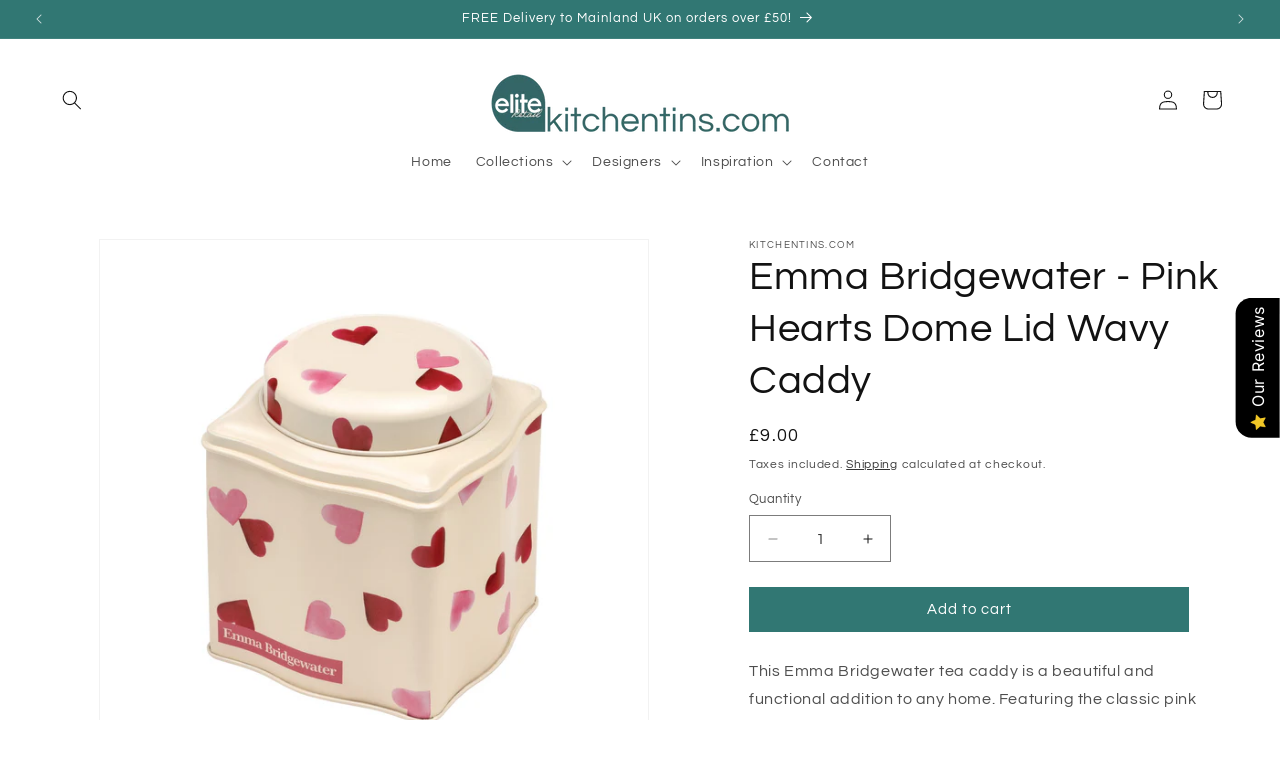

--- FILE ---
content_type: text/html; charset=utf-8
request_url: https://kitchentins.com/products/emmabridgewater-pinkhearts-dome-lid-caddy
body_size: 47438
content:
<!doctype html>
<html class="js" lang="en">
  <head>
    <meta charset="utf-8">
    <meta http-equiv="X-UA-Compatible" content="IE=edge">
    <meta name="viewport" content="width=device-width,initial-scale=1">
    <meta name="theme-color" content="">
    <link rel="canonical" href="https://kitchentins.com/products/emmabridgewater-pinkhearts-dome-lid-caddy"><link rel="icon" type="image/png" href="//kitchentins.com/cdn/shop/files/EliteRetailLogo2.png?crop=center&height=32&v=1750152807&width=32"><link rel="preconnect" href="https://fonts.shopifycdn.com" crossorigin><title>
      kitchentins - Emma Bridgewater - Pink Hearts Dome Lid Wavy Caddy
 &ndash; Kitchentins.com</title>

    
      <meta name="description" content="Buy Emma Bridgewater&#39;s Pink Hearts Dome Lid Wavy Caddy at Kitchentins.com today. In-stock and ready to be delivered straight to your door.">
    

    

<meta property="og:site_name" content="Kitchentins.com">
<meta property="og:url" content="https://kitchentins.com/products/emmabridgewater-pinkhearts-dome-lid-caddy">
<meta property="og:title" content="kitchentins - Emma Bridgewater - Pink Hearts Dome Lid Wavy Caddy">
<meta property="og:type" content="product">
<meta property="og:description" content="Buy Emma Bridgewater&#39;s Pink Hearts Dome Lid Wavy Caddy at Kitchentins.com today. In-stock and ready to be delivered straight to your door."><meta property="og:image" content="http://kitchentins.com/cdn/shop/products/PH1793.jpg?v=1703167900">
  <meta property="og:image:secure_url" content="https://kitchentins.com/cdn/shop/products/PH1793.jpg?v=1703167900">
  <meta property="og:image:width" content="2048">
  <meta property="og:image:height" content="2048"><meta property="og:price:amount" content="9.00">
  <meta property="og:price:currency" content="GBP"><meta name="twitter:card" content="summary_large_image">
<meta name="twitter:title" content="kitchentins - Emma Bridgewater - Pink Hearts Dome Lid Wavy Caddy">
<meta name="twitter:description" content="Buy Emma Bridgewater&#39;s Pink Hearts Dome Lid Wavy Caddy at Kitchentins.com today. In-stock and ready to be delivered straight to your door.">


    <script src="//kitchentins.com/cdn/shop/t/11/assets/constants.js?v=132983761750457495441757510560" defer="defer"></script>
    <script src="//kitchentins.com/cdn/shop/t/11/assets/pubsub.js?v=158357773527763999511757510560" defer="defer"></script>
    <script src="//kitchentins.com/cdn/shop/t/11/assets/global.js?v=152862011079830610291757510560" defer="defer"></script>
    <script src="//kitchentins.com/cdn/shop/t/11/assets/details-disclosure.js?v=13653116266235556501757510560" defer="defer"></script>
    <script src="//kitchentins.com/cdn/shop/t/11/assets/details-modal.js?v=25581673532751508451757510560" defer="defer"></script>
    <script src="//kitchentins.com/cdn/shop/t/11/assets/search-form.js?v=133129549252120666541757510560" defer="defer"></script><script>window.performance && window.performance.mark && window.performance.mark('shopify.content_for_header.start');</script><meta name="google-site-verification" content="5iHQCApGMm1b84bgiYIZ59RDizJvVOnG3apxNK-ih8k">
<meta id="shopify-digital-wallet" name="shopify-digital-wallet" content="/77780812102/digital_wallets/dialog">
<meta name="shopify-checkout-api-token" content="ebdc92b3cd1806032eafedcb0f446795">
<meta id="in-context-paypal-metadata" data-shop-id="77780812102" data-venmo-supported="false" data-environment="production" data-locale="en_US" data-paypal-v4="true" data-currency="GBP">
<link rel="alternate" type="application/json+oembed" href="https://kitchentins.com/products/emmabridgewater-pinkhearts-dome-lid-caddy.oembed">
<script async="async" src="/checkouts/internal/preloads.js?locale=en-GB"></script>
<link rel="preconnect" href="https://shop.app" crossorigin="anonymous">
<script async="async" src="https://shop.app/checkouts/internal/preloads.js?locale=en-GB&shop_id=77780812102" crossorigin="anonymous"></script>
<script id="apple-pay-shop-capabilities" type="application/json">{"shopId":77780812102,"countryCode":"GB","currencyCode":"GBP","merchantCapabilities":["supports3DS"],"merchantId":"gid:\/\/shopify\/Shop\/77780812102","merchantName":"Kitchentins.com","requiredBillingContactFields":["postalAddress","email"],"requiredShippingContactFields":["postalAddress","email"],"shippingType":"shipping","supportedNetworks":["visa","masterCard"],"total":{"type":"pending","label":"Kitchentins.com","amount":"1.00"},"shopifyPaymentsEnabled":true,"supportsSubscriptions":true}</script>
<script id="shopify-features" type="application/json">{"accessToken":"ebdc92b3cd1806032eafedcb0f446795","betas":["rich-media-storefront-analytics"],"domain":"kitchentins.com","predictiveSearch":true,"shopId":77780812102,"locale":"en"}</script>
<script>var Shopify = Shopify || {};
Shopify.shop = "2f98d6-2.myshopify.com";
Shopify.locale = "en";
Shopify.currency = {"active":"GBP","rate":"1.0"};
Shopify.country = "GB";
Shopify.theme = {"name":"Copy of EliteRetail","id":183198351686,"schema_name":"Dawn","schema_version":"15.2.0","theme_store_id":null,"role":"main"};
Shopify.theme.handle = "null";
Shopify.theme.style = {"id":null,"handle":null};
Shopify.cdnHost = "kitchentins.com/cdn";
Shopify.routes = Shopify.routes || {};
Shopify.routes.root = "/";</script>
<script type="module">!function(o){(o.Shopify=o.Shopify||{}).modules=!0}(window);</script>
<script>!function(o){function n(){var o=[];function n(){o.push(Array.prototype.slice.apply(arguments))}return n.q=o,n}var t=o.Shopify=o.Shopify||{};t.loadFeatures=n(),t.autoloadFeatures=n()}(window);</script>
<script>
  window.ShopifyPay = window.ShopifyPay || {};
  window.ShopifyPay.apiHost = "shop.app\/pay";
  window.ShopifyPay.redirectState = null;
</script>
<script id="shop-js-analytics" type="application/json">{"pageType":"product"}</script>
<script defer="defer" async type="module" src="//kitchentins.com/cdn/shopifycloud/shop-js/modules/v2/client.init-shop-cart-sync_BdyHc3Nr.en.esm.js"></script>
<script defer="defer" async type="module" src="//kitchentins.com/cdn/shopifycloud/shop-js/modules/v2/chunk.common_Daul8nwZ.esm.js"></script>
<script type="module">
  await import("//kitchentins.com/cdn/shopifycloud/shop-js/modules/v2/client.init-shop-cart-sync_BdyHc3Nr.en.esm.js");
await import("//kitchentins.com/cdn/shopifycloud/shop-js/modules/v2/chunk.common_Daul8nwZ.esm.js");

  window.Shopify.SignInWithShop?.initShopCartSync?.({"fedCMEnabled":true,"windoidEnabled":true});

</script>
<script>
  window.Shopify = window.Shopify || {};
  if (!window.Shopify.featureAssets) window.Shopify.featureAssets = {};
  window.Shopify.featureAssets['shop-js'] = {"shop-cart-sync":["modules/v2/client.shop-cart-sync_QYOiDySF.en.esm.js","modules/v2/chunk.common_Daul8nwZ.esm.js"],"init-fed-cm":["modules/v2/client.init-fed-cm_DchLp9rc.en.esm.js","modules/v2/chunk.common_Daul8nwZ.esm.js"],"shop-button":["modules/v2/client.shop-button_OV7bAJc5.en.esm.js","modules/v2/chunk.common_Daul8nwZ.esm.js"],"init-windoid":["modules/v2/client.init-windoid_DwxFKQ8e.en.esm.js","modules/v2/chunk.common_Daul8nwZ.esm.js"],"shop-cash-offers":["modules/v2/client.shop-cash-offers_DWtL6Bq3.en.esm.js","modules/v2/chunk.common_Daul8nwZ.esm.js","modules/v2/chunk.modal_CQq8HTM6.esm.js"],"shop-toast-manager":["modules/v2/client.shop-toast-manager_CX9r1SjA.en.esm.js","modules/v2/chunk.common_Daul8nwZ.esm.js"],"init-shop-email-lookup-coordinator":["modules/v2/client.init-shop-email-lookup-coordinator_UhKnw74l.en.esm.js","modules/v2/chunk.common_Daul8nwZ.esm.js"],"pay-button":["modules/v2/client.pay-button_DzxNnLDY.en.esm.js","modules/v2/chunk.common_Daul8nwZ.esm.js"],"avatar":["modules/v2/client.avatar_BTnouDA3.en.esm.js"],"init-shop-cart-sync":["modules/v2/client.init-shop-cart-sync_BdyHc3Nr.en.esm.js","modules/v2/chunk.common_Daul8nwZ.esm.js"],"shop-login-button":["modules/v2/client.shop-login-button_D8B466_1.en.esm.js","modules/v2/chunk.common_Daul8nwZ.esm.js","modules/v2/chunk.modal_CQq8HTM6.esm.js"],"init-customer-accounts-sign-up":["modules/v2/client.init-customer-accounts-sign-up_C8fpPm4i.en.esm.js","modules/v2/client.shop-login-button_D8B466_1.en.esm.js","modules/v2/chunk.common_Daul8nwZ.esm.js","modules/v2/chunk.modal_CQq8HTM6.esm.js"],"init-shop-for-new-customer-accounts":["modules/v2/client.init-shop-for-new-customer-accounts_CVTO0Ztu.en.esm.js","modules/v2/client.shop-login-button_D8B466_1.en.esm.js","modules/v2/chunk.common_Daul8nwZ.esm.js","modules/v2/chunk.modal_CQq8HTM6.esm.js"],"init-customer-accounts":["modules/v2/client.init-customer-accounts_dRgKMfrE.en.esm.js","modules/v2/client.shop-login-button_D8B466_1.en.esm.js","modules/v2/chunk.common_Daul8nwZ.esm.js","modules/v2/chunk.modal_CQq8HTM6.esm.js"],"shop-follow-button":["modules/v2/client.shop-follow-button_CkZpjEct.en.esm.js","modules/v2/chunk.common_Daul8nwZ.esm.js","modules/v2/chunk.modal_CQq8HTM6.esm.js"],"lead-capture":["modules/v2/client.lead-capture_BntHBhfp.en.esm.js","modules/v2/chunk.common_Daul8nwZ.esm.js","modules/v2/chunk.modal_CQq8HTM6.esm.js"],"checkout-modal":["modules/v2/client.checkout-modal_CfxcYbTm.en.esm.js","modules/v2/chunk.common_Daul8nwZ.esm.js","modules/v2/chunk.modal_CQq8HTM6.esm.js"],"shop-login":["modules/v2/client.shop-login_Da4GZ2H6.en.esm.js","modules/v2/chunk.common_Daul8nwZ.esm.js","modules/v2/chunk.modal_CQq8HTM6.esm.js"],"payment-terms":["modules/v2/client.payment-terms_MV4M3zvL.en.esm.js","modules/v2/chunk.common_Daul8nwZ.esm.js","modules/v2/chunk.modal_CQq8HTM6.esm.js"]};
</script>
<script>(function() {
  var isLoaded = false;
  function asyncLoad() {
    if (isLoaded) return;
    isLoaded = true;
    var urls = ["https:\/\/cdn.nfcube.com\/instafeed-22bcf1e65f8dd68ac1671a4adfc5aef6.js?shop=2f98d6-2.myshopify.com","https:\/\/ecommplugins-scripts.trustpilot.com\/v2.1\/js\/header.min.js?settings=eyJrZXkiOiJxd2tUVFNTc2trQmFJM0RrIiwicyI6InNrdSJ9\u0026shop=2f98d6-2.myshopify.com","https:\/\/ecommplugins-scripts.trustpilot.com\/v2.1\/js\/success.min.js?settings=eyJrZXkiOiJxd2tUVFNTc2trQmFJM0RrIiwicyI6InNrdSIsInQiOlsib3JkZXJzL2Z1bGZpbGxlZCJdLCJ2IjoiIiwiYSI6IiJ9\u0026shop=2f98d6-2.myshopify.com","https:\/\/ecommplugins-trustboxsettings.trustpilot.com\/2f98d6-2.myshopify.com.js?settings=1744187190136\u0026shop=2f98d6-2.myshopify.com","https:\/\/widget.trustpilot.com\/bootstrap\/v5\/tp.widget.sync.bootstrap.min.js?shop=2f98d6-2.myshopify.com","https:\/\/fbt.kaktusapp.com\/storage\/js\/kaktus_fbt-2f98d6-2.myshopify.com.js?ver=41\u0026shop=2f98d6-2.myshopify.com"];
    for (var i = 0; i < urls.length; i++) {
      var s = document.createElement('script');
      s.type = 'text/javascript';
      s.async = true;
      s.src = urls[i];
      var x = document.getElementsByTagName('script')[0];
      x.parentNode.insertBefore(s, x);
    }
  };
  if(window.attachEvent) {
    window.attachEvent('onload', asyncLoad);
  } else {
    window.addEventListener('load', asyncLoad, false);
  }
})();</script>
<script id="__st">var __st={"a":77780812102,"offset":0,"reqid":"2999f511-8050-42c4-9563-171ea1c82e7f-1768959921","pageurl":"kitchentins.com\/products\/emmabridgewater-pinkhearts-dome-lid-caddy","u":"8dc8a118962d","p":"product","rtyp":"product","rid":8723345146182};</script>
<script>window.ShopifyPaypalV4VisibilityTracking = true;</script>
<script id="captcha-bootstrap">!function(){'use strict';const t='contact',e='account',n='new_comment',o=[[t,t],['blogs',n],['comments',n],[t,'customer']],c=[[e,'customer_login'],[e,'guest_login'],[e,'recover_customer_password'],[e,'create_customer']],r=t=>t.map((([t,e])=>`form[action*='/${t}']:not([data-nocaptcha='true']) input[name='form_type'][value='${e}']`)).join(','),a=t=>()=>t?[...document.querySelectorAll(t)].map((t=>t.form)):[];function s(){const t=[...o],e=r(t);return a(e)}const i='password',u='form_key',d=['recaptcha-v3-token','g-recaptcha-response','h-captcha-response',i],f=()=>{try{return window.sessionStorage}catch{return}},m='__shopify_v',_=t=>t.elements[u];function p(t,e,n=!1){try{const o=window.sessionStorage,c=JSON.parse(o.getItem(e)),{data:r}=function(t){const{data:e,action:n}=t;return t[m]||n?{data:e,action:n}:{data:t,action:n}}(c);for(const[e,n]of Object.entries(r))t.elements[e]&&(t.elements[e].value=n);n&&o.removeItem(e)}catch(o){console.error('form repopulation failed',{error:o})}}const l='form_type',E='cptcha';function T(t){t.dataset[E]=!0}const w=window,h=w.document,L='Shopify',v='ce_forms',y='captcha';let A=!1;((t,e)=>{const n=(g='f06e6c50-85a8-45c8-87d0-21a2b65856fe',I='https://cdn.shopify.com/shopifycloud/storefront-forms-hcaptcha/ce_storefront_forms_captcha_hcaptcha.v1.5.2.iife.js',D={infoText:'Protected by hCaptcha',privacyText:'Privacy',termsText:'Terms'},(t,e,n)=>{const o=w[L][v],c=o.bindForm;if(c)return c(t,g,e,D).then(n);var r;o.q.push([[t,g,e,D],n]),r=I,A||(h.body.append(Object.assign(h.createElement('script'),{id:'captcha-provider',async:!0,src:r})),A=!0)});var g,I,D;w[L]=w[L]||{},w[L][v]=w[L][v]||{},w[L][v].q=[],w[L][y]=w[L][y]||{},w[L][y].protect=function(t,e){n(t,void 0,e),T(t)},Object.freeze(w[L][y]),function(t,e,n,w,h,L){const[v,y,A,g]=function(t,e,n){const i=e?o:[],u=t?c:[],d=[...i,...u],f=r(d),m=r(i),_=r(d.filter((([t,e])=>n.includes(e))));return[a(f),a(m),a(_),s()]}(w,h,L),I=t=>{const e=t.target;return e instanceof HTMLFormElement?e:e&&e.form},D=t=>v().includes(t);t.addEventListener('submit',(t=>{const e=I(t);if(!e)return;const n=D(e)&&!e.dataset.hcaptchaBound&&!e.dataset.recaptchaBound,o=_(e),c=g().includes(e)&&(!o||!o.value);(n||c)&&t.preventDefault(),c&&!n&&(function(t){try{if(!f())return;!function(t){const e=f();if(!e)return;const n=_(t);if(!n)return;const o=n.value;o&&e.removeItem(o)}(t);const e=Array.from(Array(32),(()=>Math.random().toString(36)[2])).join('');!function(t,e){_(t)||t.append(Object.assign(document.createElement('input'),{type:'hidden',name:u})),t.elements[u].value=e}(t,e),function(t,e){const n=f();if(!n)return;const o=[...t.querySelectorAll(`input[type='${i}']`)].map((({name:t})=>t)),c=[...d,...o],r={};for(const[a,s]of new FormData(t).entries())c.includes(a)||(r[a]=s);n.setItem(e,JSON.stringify({[m]:1,action:t.action,data:r}))}(t,e)}catch(e){console.error('failed to persist form',e)}}(e),e.submit())}));const S=(t,e)=>{t&&!t.dataset[E]&&(n(t,e.some((e=>e===t))),T(t))};for(const o of['focusin','change'])t.addEventListener(o,(t=>{const e=I(t);D(e)&&S(e,y())}));const B=e.get('form_key'),M=e.get(l),P=B&&M;t.addEventListener('DOMContentLoaded',(()=>{const t=y();if(P)for(const e of t)e.elements[l].value===M&&p(e,B);[...new Set([...A(),...v().filter((t=>'true'===t.dataset.shopifyCaptcha))])].forEach((e=>S(e,t)))}))}(h,new URLSearchParams(w.location.search),n,t,e,['guest_login'])})(!0,!0)}();</script>
<script integrity="sha256-4kQ18oKyAcykRKYeNunJcIwy7WH5gtpwJnB7kiuLZ1E=" data-source-attribution="shopify.loadfeatures" defer="defer" src="//kitchentins.com/cdn/shopifycloud/storefront/assets/storefront/load_feature-a0a9edcb.js" crossorigin="anonymous"></script>
<script crossorigin="anonymous" defer="defer" src="//kitchentins.com/cdn/shopifycloud/storefront/assets/shopify_pay/storefront-65b4c6d7.js?v=20250812"></script>
<script data-source-attribution="shopify.dynamic_checkout.dynamic.init">var Shopify=Shopify||{};Shopify.PaymentButton=Shopify.PaymentButton||{isStorefrontPortableWallets:!0,init:function(){window.Shopify.PaymentButton.init=function(){};var t=document.createElement("script");t.src="https://kitchentins.com/cdn/shopifycloud/portable-wallets/latest/portable-wallets.en.js",t.type="module",document.head.appendChild(t)}};
</script>
<script data-source-attribution="shopify.dynamic_checkout.buyer_consent">
  function portableWalletsHideBuyerConsent(e){var t=document.getElementById("shopify-buyer-consent"),n=document.getElementById("shopify-subscription-policy-button");t&&n&&(t.classList.add("hidden"),t.setAttribute("aria-hidden","true"),n.removeEventListener("click",e))}function portableWalletsShowBuyerConsent(e){var t=document.getElementById("shopify-buyer-consent"),n=document.getElementById("shopify-subscription-policy-button");t&&n&&(t.classList.remove("hidden"),t.removeAttribute("aria-hidden"),n.addEventListener("click",e))}window.Shopify?.PaymentButton&&(window.Shopify.PaymentButton.hideBuyerConsent=portableWalletsHideBuyerConsent,window.Shopify.PaymentButton.showBuyerConsent=portableWalletsShowBuyerConsent);
</script>
<script data-source-attribution="shopify.dynamic_checkout.cart.bootstrap">document.addEventListener("DOMContentLoaded",(function(){function t(){return document.querySelector("shopify-accelerated-checkout-cart, shopify-accelerated-checkout")}if(t())Shopify.PaymentButton.init();else{new MutationObserver((function(e,n){t()&&(Shopify.PaymentButton.init(),n.disconnect())})).observe(document.body,{childList:!0,subtree:!0})}}));
</script>
<link id="shopify-accelerated-checkout-styles" rel="stylesheet" media="screen" href="https://kitchentins.com/cdn/shopifycloud/portable-wallets/latest/accelerated-checkout-backwards-compat.css" crossorigin="anonymous">
<style id="shopify-accelerated-checkout-cart">
        #shopify-buyer-consent {
  margin-top: 1em;
  display: inline-block;
  width: 100%;
}

#shopify-buyer-consent.hidden {
  display: none;
}

#shopify-subscription-policy-button {
  background: none;
  border: none;
  padding: 0;
  text-decoration: underline;
  font-size: inherit;
  cursor: pointer;
}

#shopify-subscription-policy-button::before {
  box-shadow: none;
}

      </style>
<script id="sections-script" data-sections="header" defer="defer" src="//kitchentins.com/cdn/shop/t/11/compiled_assets/scripts.js?v=3811"></script>
<script>window.performance && window.performance.mark && window.performance.mark('shopify.content_for_header.end');</script>


    <style data-shopify>
      @font-face {
  font-family: Questrial;
  font-weight: 400;
  font-style: normal;
  font-display: swap;
  src: url("//kitchentins.com/cdn/fonts/questrial/questrial_n4.66abac5d8209a647b4bf8089b0451928ef144c07.woff2") format("woff2"),
       url("//kitchentins.com/cdn/fonts/questrial/questrial_n4.e86c53e77682db9bf4b0ee2dd71f214dc16adda4.woff") format("woff");
}

      
      
      
      @font-face {
  font-family: Questrial;
  font-weight: 400;
  font-style: normal;
  font-display: swap;
  src: url("//kitchentins.com/cdn/fonts/questrial/questrial_n4.66abac5d8209a647b4bf8089b0451928ef144c07.woff2") format("woff2"),
       url("//kitchentins.com/cdn/fonts/questrial/questrial_n4.e86c53e77682db9bf4b0ee2dd71f214dc16adda4.woff") format("woff");
}


      
        :root,
        .color-background-1 {
          --color-background: 255,255,255;
        
          --gradient-background: #ffffff;
        

        

        --color-foreground: 18,18,18;
        --color-background-contrast: 191,191,191;
        --color-shadow: 18,18,18;
        --color-button: 49,119,115;
        --color-button-text: 255,255,255;
        --color-secondary-button: 255,255,255;
        --color-secondary-button-text: 18,18,18;
        --color-link: 18,18,18;
        --color-badge-foreground: 18,18,18;
        --color-badge-background: 255,255,255;
        --color-badge-border: 18,18,18;
        --payment-terms-background-color: rgb(255 255 255);
      }
      
        
        .color-background-2 {
          --color-background: 255,255,255;
        
          --gradient-background: #ffffff;
        

        

        --color-foreground: 18,18,18;
        --color-background-contrast: 191,191,191;
        --color-shadow: 18,18,18;
        --color-button: 255,255,255;
        --color-button-text: 255,255,255;
        --color-secondary-button: 255,255,255;
        --color-secondary-button-text: 18,18,18;
        --color-link: 18,18,18;
        --color-badge-foreground: 18,18,18;
        --color-badge-background: 255,255,255;
        --color-badge-border: 18,18,18;
        --payment-terms-background-color: rgb(255 255 255);
      }
      
        
        .color-inverse {
          --color-background: 0,0,0;
        
          --gradient-background: rgba(0,0,0,0);
        

        

        --color-foreground: 255,255,255;
        --color-background-contrast: 128,128,128;
        --color-shadow: 18,18,18;
        --color-button: 255,255,255;
        --color-button-text: 18,18,18;
        --color-secondary-button: 0,0,0;
        --color-secondary-button-text: 255,255,255;
        --color-link: 255,255,255;
        --color-badge-foreground: 255,255,255;
        --color-badge-background: 0,0,0;
        --color-badge-border: 255,255,255;
        --payment-terms-background-color: rgb(0 0 0);
      }
      
        
        .color-accent-1 {
          --color-background: 255,255,255;
        
          --gradient-background: #ffffff;
        

        

        --color-foreground: 0,0,0;
        --color-background-contrast: 191,191,191;
        --color-shadow: 18,18,18;
        --color-button: 0,0,0;
        --color-button-text: 255,255,255;
        --color-secondary-button: 255,255,255;
        --color-secondary-button-text: 255,255,255;
        --color-link: 255,255,255;
        --color-badge-foreground: 0,0,0;
        --color-badge-background: 255,255,255;
        --color-badge-border: 0,0,0;
        --payment-terms-background-color: rgb(255 255 255);
      }
      
        
        .color-accent-2 {
          --color-background: 51,79,180;
        
          --gradient-background: #334fb4;
        

        

        --color-foreground: 0,0,0;
        --color-background-contrast: 23,35,81;
        --color-shadow: 18,18,18;
        --color-button: 18,18,18;
        --color-button-text: 51,79,180;
        --color-secondary-button: 51,79,180;
        --color-secondary-button-text: 255,255,255;
        --color-link: 255,255,255;
        --color-badge-foreground: 0,0,0;
        --color-badge-background: 51,79,180;
        --color-badge-border: 0,0,0;
        --payment-terms-background-color: rgb(51 79 180);
      }
      
        
        .color-scheme-6df5c7a6-a060-4f16-b60b-9baac5e58e31 {
          --color-background: 255,255,255;
        
          --gradient-background: #ffffff;
        

        

        --color-foreground: 0,0,0;
        --color-background-contrast: 191,191,191;
        --color-shadow: 255,255,255;
        --color-button: 0,0,0;
        --color-button-text: 255,255,255;
        --color-secondary-button: 255,255,255;
        --color-secondary-button-text: 255,255,255;
        --color-link: 255,255,255;
        --color-badge-foreground: 0,0,0;
        --color-badge-background: 255,255,255;
        --color-badge-border: 0,0,0;
        --payment-terms-background-color: rgb(255 255 255);
      }
      
        
        .color-scheme-1911d5a5-9e48-427b-9077-9fe5d593df6e {
          --color-background: 49,119,115;
        
          --gradient-background: #317773;
        

        

        --color-foreground: 18,18,18;
        --color-background-contrast: 12,29,28;
        --color-shadow: 18,18,18;
        --color-button: 255,255,255;
        --color-button-text: 49,119,115;
        --color-secondary-button: 49,119,115;
        --color-secondary-button-text: 255,255,255;
        --color-link: 255,255,255;
        --color-badge-foreground: 18,18,18;
        --color-badge-background: 49,119,115;
        --color-badge-border: 18,18,18;
        --payment-terms-background-color: rgb(49 119 115);
      }
      
        
        .color-scheme-8ddb9eec-e305-45ee-b0f5-184b7632b968 {
          --color-background: 0,0,0;
        
          --gradient-background: rgba(0,0,0,0);
        

        

        --color-foreground: 4,7,51;
        --color-background-contrast: 128,128,128;
        --color-shadow: 18,18,18;
        --color-button: 4,7,51;
        --color-button-text: 255,255,255;
        --color-secondary-button: 0,0,0;
        --color-secondary-button-text: 18,18,18;
        --color-link: 18,18,18;
        --color-badge-foreground: 4,7,51;
        --color-badge-background: 0,0,0;
        --color-badge-border: 4,7,51;
        --payment-terms-background-color: rgb(0 0 0);
      }
      
        
        .color-scheme-94667409-a623-4dfb-af75-6fadfadf0e62 {
          --color-background: 49,119,115;
        
          --gradient-background: #317773;
        

        

        --color-foreground: 255,255,255;
        --color-background-contrast: 12,29,28;
        --color-shadow: 18,18,18;
        --color-button: 255,255,255;
        --color-button-text: 18,18,18;
        --color-secondary-button: 49,119,115;
        --color-secondary-button-text: 18,18,18;
        --color-link: 18,18,18;
        --color-badge-foreground: 255,255,255;
        --color-badge-background: 49,119,115;
        --color-badge-border: 255,255,255;
        --payment-terms-background-color: rgb(49 119 115);
      }
      
        
        .color-scheme-76e2654a-d4fc-48b2-a709-b3cf23d2049a {
          --color-background: 4,7,51;
        
          --gradient-background: #040733;
        

        

        --color-foreground: 255,255,255;
        --color-background-contrast: 70,80,240;
        --color-shadow: 18,18,18;
        --color-button: 255,255,255;
        --color-button-text: 255,255,255;
        --color-secondary-button: 4,7,51;
        --color-secondary-button-text: 18,18,18;
        --color-link: 18,18,18;
        --color-badge-foreground: 255,255,255;
        --color-badge-background: 4,7,51;
        --color-badge-border: 255,255,255;
        --payment-terms-background-color: rgb(4 7 51);
      }
      
        
        .color-scheme-bba7253c-17ba-426e-bdaa-e8a911bfd630 {
          --color-background: 0,0,0;
        
          --gradient-background: rgba(0,0,0,0);
        

        

        --color-foreground: 18,18,18;
        --color-background-contrast: 128,128,128;
        --color-shadow: 18,18,18;
        --color-button: 255,255,255;
        --color-button-text: 18,18,18;
        --color-secondary-button: 0,0,0;
        --color-secondary-button-text: 18,18,18;
        --color-link: 18,18,18;
        --color-badge-foreground: 18,18,18;
        --color-badge-background: 0,0,0;
        --color-badge-border: 18,18,18;
        --payment-terms-background-color: rgb(0 0 0);
      }
      
        
        .color-scheme-6245d798-c12c-4060-b05b-54c839d55ca7 {
          --color-background: 19,34,74;
        
          --gradient-background: #13224a;
        

        

        --color-foreground: 255,255,255;
        --color-background-contrast: 24,43,94;
        --color-shadow: 18,18,18;
        --color-button: 255,255,255;
        --color-button-text: 49,119,115;
        --color-secondary-button: 19,34,74;
        --color-secondary-button-text: 18,18,18;
        --color-link: 18,18,18;
        --color-badge-foreground: 255,255,255;
        --color-badge-background: 19,34,74;
        --color-badge-border: 255,255,255;
        --payment-terms-background-color: rgb(19 34 74);
      }
      
        
        .color-scheme-af778e84-495d-4d13-b605-ecfb4357e5e8 {
          --color-background: 0,0,0;
        
          --gradient-background: rgba(0,0,0,0);
        

        

        --color-foreground: 187,215,210;
        --color-background-contrast: 128,128,128;
        --color-shadow: 255,255,255;
        --color-button: 187,215,210;
        --color-button-text: 255,255,255;
        --color-secondary-button: 0,0,0;
        --color-secondary-button-text: 255,255,255;
        --color-link: 255,255,255;
        --color-badge-foreground: 187,215,210;
        --color-badge-background: 0,0,0;
        --color-badge-border: 187,215,210;
        --payment-terms-background-color: rgb(0 0 0);
      }
      

      body, .color-background-1, .color-background-2, .color-inverse, .color-accent-1, .color-accent-2, .color-scheme-6df5c7a6-a060-4f16-b60b-9baac5e58e31, .color-scheme-1911d5a5-9e48-427b-9077-9fe5d593df6e, .color-scheme-8ddb9eec-e305-45ee-b0f5-184b7632b968, .color-scheme-94667409-a623-4dfb-af75-6fadfadf0e62, .color-scheme-76e2654a-d4fc-48b2-a709-b3cf23d2049a, .color-scheme-bba7253c-17ba-426e-bdaa-e8a911bfd630, .color-scheme-6245d798-c12c-4060-b05b-54c839d55ca7, .color-scheme-af778e84-495d-4d13-b605-ecfb4357e5e8 {
        color: rgba(var(--color-foreground), 0.75);
        background-color: rgb(var(--color-background));
      }

      :root {
        --font-body-family: Questrial, sans-serif;
        --font-body-style: normal;
        --font-body-weight: 400;
        --font-body-weight-bold: 700;

        --font-heading-family: Questrial, sans-serif;
        --font-heading-style: normal;
        --font-heading-weight: 400;

        --font-body-scale: 1.0;
        --font-heading-scale: 1.0;

        --media-padding: px;
        --media-border-opacity: 0.05;
        --media-border-width: 1px;
        --media-radius: 0px;
        --media-shadow-opacity: 0.0;
        --media-shadow-horizontal-offset: 0px;
        --media-shadow-vertical-offset: 4px;
        --media-shadow-blur-radius: 5px;
        --media-shadow-visible: 0;

        --page-width: 130rem;
        --page-width-margin: 0rem;

        --product-card-image-padding: 0.2rem;
        --product-card-corner-radius: 0.0rem;
        --product-card-text-alignment: center;
        --product-card-border-width: 0.0rem;
        --product-card-border-opacity: 0.0;
        --product-card-shadow-opacity: 0.0;
        --product-card-shadow-visible: 0;
        --product-card-shadow-horizontal-offset: 0.0rem;
        --product-card-shadow-vertical-offset: 0.4rem;
        --product-card-shadow-blur-radius: 0.0rem;

        --collection-card-image-padding: 0.0rem;
        --collection-card-corner-radius: 0.0rem;
        --collection-card-text-alignment: center;
        --collection-card-border-width: 0.1rem;
        --collection-card-border-opacity: 0.0;
        --collection-card-shadow-opacity: 0.05;
        --collection-card-shadow-visible: 1;
        --collection-card-shadow-horizontal-offset: 0.0rem;
        --collection-card-shadow-vertical-offset: 0.4rem;
        --collection-card-shadow-blur-radius: 1.0rem;

        --blog-card-image-padding: 0.0rem;
        --blog-card-corner-radius: 0.0rem;
        --blog-card-text-alignment: left;
        --blog-card-border-width: 0.0rem;
        --blog-card-border-opacity: 0.1;
        --blog-card-shadow-opacity: 0.0;
        --blog-card-shadow-visible: 0;
        --blog-card-shadow-horizontal-offset: 0.0rem;
        --blog-card-shadow-vertical-offset: 0.4rem;
        --blog-card-shadow-blur-radius: 0.5rem;

        --badge-corner-radius: 4.0rem;

        --popup-border-width: 5px;
        --popup-border-opacity: 0.1;
        --popup-corner-radius: 0px;
        --popup-shadow-opacity: 0.05;
        --popup-shadow-horizontal-offset: 0px;
        --popup-shadow-vertical-offset: 4px;
        --popup-shadow-blur-radius: 5px;

        --drawer-border-width: 1px;
        --drawer-border-opacity: 0.1;
        --drawer-shadow-opacity: 0.0;
        --drawer-shadow-horizontal-offset: 0px;
        --drawer-shadow-vertical-offset: 4px;
        --drawer-shadow-blur-radius: 5px;

        --spacing-sections-desktop: 0px;
        --spacing-sections-mobile: 0px;

        --grid-desktop-vertical-spacing: 4px;
        --grid-desktop-horizontal-spacing: 4px;
        --grid-mobile-vertical-spacing: 2px;
        --grid-mobile-horizontal-spacing: 2px;

        --text-boxes-border-opacity: 0.1;
        --text-boxes-border-width: 0px;
        --text-boxes-radius: 0px;
        --text-boxes-shadow-opacity: 0.0;
        --text-boxes-shadow-visible: 0;
        --text-boxes-shadow-horizontal-offset: 0px;
        --text-boxes-shadow-vertical-offset: 4px;
        --text-boxes-shadow-blur-radius: 5px;

        --buttons-radius: 0px;
        --buttons-radius-outset: 0px;
        --buttons-border-width: 0px;
        --buttons-border-opacity: 0.0;
        --buttons-shadow-opacity: 0.0;
        --buttons-shadow-visible: 0;
        --buttons-shadow-horizontal-offset: 0px;
        --buttons-shadow-vertical-offset: 4px;
        --buttons-shadow-blur-radius: 0px;
        --buttons-border-offset: 0px;

        --inputs-radius: 0px;
        --inputs-border-width: 1px;
        --inputs-border-opacity: 0.55;
        --inputs-shadow-opacity: 0.0;
        --inputs-shadow-horizontal-offset: 0px;
        --inputs-margin-offset: 0px;
        --inputs-shadow-vertical-offset: 4px;
        --inputs-shadow-blur-radius: 5px;
        --inputs-radius-outset: 0px;

        --variant-pills-radius: 40px;
        --variant-pills-border-width: 1px;
        --variant-pills-border-opacity: 0.55;
        --variant-pills-shadow-opacity: 0.0;
        --variant-pills-shadow-horizontal-offset: 0px;
        --variant-pills-shadow-vertical-offset: 4px;
        --variant-pills-shadow-blur-radius: 5px;
      }

      *,
      *::before,
      *::after {
        box-sizing: inherit;
      }

      html {
        box-sizing: border-box;
        font-size: calc(var(--font-body-scale) * 62.5%);
        height: 100%;
      }

      body {
        display: grid;
        grid-template-rows: auto auto 1fr auto;
        grid-template-columns: 100%;
        min-height: 100%;
        margin: 0;
        font-size: 1.5rem;
        letter-spacing: 0.06rem;
        line-height: calc(1 + 0.8 / var(--font-body-scale));
        font-family: var(--font-body-family);
        font-style: var(--font-body-style);
        font-weight: var(--font-body-weight);
      }

      @media screen and (min-width: 750px) {
        body {
          font-size: 1.6rem;
        }
      }
    </style>

    <link href="//kitchentins.com/cdn/shop/t/11/assets/base.css?v=159841507637079171801757510560" rel="stylesheet" type="text/css" media="all" />
    <link rel="stylesheet" href="//kitchentins.com/cdn/shop/t/11/assets/component-cart-items.css?v=123238115697927560811757510560" media="print" onload="this.media='all'">
      <link rel="preload" as="font" href="//kitchentins.com/cdn/fonts/questrial/questrial_n4.66abac5d8209a647b4bf8089b0451928ef144c07.woff2" type="font/woff2" crossorigin>
      

      <link rel="preload" as="font" href="//kitchentins.com/cdn/fonts/questrial/questrial_n4.66abac5d8209a647b4bf8089b0451928ef144c07.woff2" type="font/woff2" crossorigin>
      
<link
        rel="stylesheet"
        href="//kitchentins.com/cdn/shop/t/11/assets/component-predictive-search.css?v=118923337488134913561757510560"
        media="print"
        onload="this.media='all'"
      ><script>
      if (Shopify.designMode) {
        document.documentElement.classList.add('shopify-design-mode');
      }
    </script>
  <!-- BEGIN app block: shopify://apps/avada-seo-suite/blocks/avada-seo/15507c6e-1aa3-45d3-b698-7e175e033440 --><script>
  window.AVADA_SEO_ENABLED = true;
</script><!-- BEGIN app snippet: avada-broken-link-manager --><!-- END app snippet --><!-- BEGIN app snippet: avada-seo-site --><!-- END app snippet --><!-- BEGIN app snippet: avada-robot-onpage --><!-- Avada SEO Robot Onpage -->












<!-- END app snippet --><!-- BEGIN app snippet: avada-frequently-asked-questions -->







<!-- END app snippet --><!-- BEGIN app snippet: avada-custom-css --> <!-- BEGIN Avada SEO custom CSS END -->


<!-- END Avada SEO custom CSS END -->
<!-- END app snippet --><!-- BEGIN app snippet: avada-product-and-collection --><script>
    console.log('productAndCollection', {"selected":[],"handlingTimeMin":0,"priceValidUntil":"2030-01-01","handlingTimeMax":1,"priceValidUntilEnable":true,"status":true,"showShippingDetails":true,"transitTimeMin":0,"transitTimeMax":1,"price":0,"currency":"USD","applicableCountry":"US","returnPolicyCategory":"https:\/\/schema.org\/MerchantReturnFiniteReturnWindow","returnMethod":"https:\/\/schema.org\/ReturnByMail","returnFees":"https:\/\/schema.org\/FreeReturn","country":"BR","returnDay":60,"handlingTimeUnit":"DAY","transitTimeUnit":"DAY","showStockStatus":false});
  </script><script type="application/ld+json">
  {
    "@context": "https://schema.org",
    "@type": "ProductGroup",
    "@id": "https://kitchentins.com/products/emmabridgewater-pinkhearts-dome-lid-caddy",
    "name": "Emma Bridgewater - Pink Hearts Dome Lid Wavy Caddy",
    "description": "This Emma Bridgewater tea caddy is a beautiful and functional addition to any home. Featuring the classic pink hearts design, this tray makes a lovely gift for someone special.\nDimensions: 105mm x 105mm x 110mm\nCare Instructions: Wipe clean with a damp cloth and dry thoroughly.\nView Our Emma Bridgewater Collection\nView Our Pink Hearts Collection\nView Alternative Designs\nwww.elitetins.com"
,"productGroupID": "8723345146182","brand": {
        "@type": "Brand",
        "name": "kitchentins.com"
      },"hasVariant": [{
          "@type": "Product","productGroupID": "8723345146182","sku": "KT-PH1793","gtin13": "5033735781796","image": "https://kitchentins.com/cdn/shop/products/PH1793.jpg?v=1703167900"
          ,"name": " Emma Bridgewater - Pink Hearts Dome Lid Wavy Caddy"
          ,"description": "This Emma Bridgewater tea caddy is a beautiful and functional addition to any home. Featuring the classic pink hearts design, this tray makes a lovely gift for someone special.\nDimensions: 105mm x 105mm x 110mm\nCare Instructions: Wipe clean with a damp cloth and dry thoroughly.\nView Our Emma Bridgewater Collection\nView Our Pink Hearts Collection\nView Alternative Designs\nwww.elitetins.com"
          
,"shippingDetails": {
            "@type": "OfferShippingDetails",
            "shippingRate": {
              "@type": "MonetaryAmount",
              "value": 0,
              "currency": "USD"
            },
            "shippingDestination": {
              "@type": "DefinedRegion",
              "addressCountry": "BR"
            },
            "deliveryTime": {
              "@type": "ShippingDeliveryTime",
              "handlingTime": {
                "@type": "QuantitativeValue",
                "minValue": 0,
                "maxValue": 1,
                "unitCode": "DAY"
              },
              "transitTime": {
                "@type": "QuantitativeValue",
                "minValue": 0,
                "maxValue": 1,
                "unitCode": "DAY"
              }
            }
          },"offers": {
            "@type": "Offer",
            "price": 9.0,
            "priceCurrency": "GBP",
            "itemCondition": "https://schema.org/NewCondition","priceValidUntil": "2030-01-01","url": "https://kitchentins.com/products/emmabridgewater-pinkhearts-dome-lid-caddy?variant=48926585848134","shippingDetails": {
              "@type": "OfferShippingDetails",
              "shippingRate": {
                "@type": "MonetaryAmount",
                "value": 0,
                "currency": "USD"
              },
              "shippingDestination": {
                "@type": "DefinedRegion",
                "addressCountry": "BR"
              },
              "deliveryTime": {
                "@type": "ShippingDeliveryTime",
                "handlingTime": {
                  "@type": "QuantitativeValue",
                  "minValue": 0,
                  "maxValue": 1,
                  "unitCode": "DAY"
                },
                "transitTime": {
                  "@type": "QuantitativeValue",
                  "minValue": 0,
                  "maxValue": 1,
                  "unitCode": "DAY"
                }
              }
            }}
        }],"offers": {"@type": "Offer","price": "9.0","priceCurrency": "GBP",
      "itemCondition": "https://schema.org/NewCondition","priceValidUntil": "2030-01-01","shippingDetails": {
        "@type": "OfferShippingDetails",
        "shippingRate": {
          "@type": "MonetaryAmount",
          "value": 0,
          "currency": "USD"
        },
        "shippingDestination": {
          "@type": "DefinedRegion",
          "addressCountry": "BR"
        },
        "deliveryTime": {
          "@type": "ShippingDeliveryTime",
          "handlingTime": {
            "@type": "QuantitativeValue",
            "minValue": 0,
            "maxValue": 1,
            "unitCode": "DAY"
          },
          "transitTime": {
            "@type": "QuantitativeValue",
            "minValue": 0,
            "maxValue": 1,
            "unitCode": "DAY"
          }
        }
      },"url": "https://kitchentins.com/products/emmabridgewater-pinkhearts-dome-lid-caddy"
    },
    "image": ["https://kitchentins.com/cdn/shop/products/PH1793.jpg?v=1703167900","https://kitchentins.com/cdn/shop/files/PH1793.png?v=1745579166"],"sku": "KT-PH1793","gtin": "5033735781796","releaseDate": "2025-02-07 15:32:06 +0000"
  }
  </script><!-- END app snippet --><!-- BEGIN app snippet: avada-seo-preload --><script>
  const ignore = ["\/cart","\/account"];
  window.FPConfig = {
      delay: 0,
      ignoreKeywords: ignore || ['/cart', '/account/login', '/account/logout', '/account'],
      maxRPS: 3,
      hoverDelay: 50
  };
</script>


  <script type="lightJs" src="https://cdn.shopify.com/extensions/019bd69f-acd5-7f0b-a4be-3e159fb266d7/avada-seo-suite-222/assets/flying-pages.js" defer="defer"></script>

<!-- END app snippet --><!-- BEGIN app snippet: avada-loading --><style>
  @keyframes avada-rotate {
    0% { transform: rotate(0); }
    100% { transform: rotate(360deg); }
  }

  @keyframes avada-fade-out {
    0% { opacity: 1; visibility: visible; }
    100% { opacity: 0; visibility: hidden; }
  }

  .Avada-LoadingScreen {
    display: none;
    width: 100%;
    height: 100vh;
    top: 0;
    position: fixed;
    z-index: 9999;
    display: flex;
    align-items: center;
    justify-content: center;
  
    background-color: #F2F2F2;
  
  }

  .Avada-LoadingScreen svg {
    animation: avada-rotate 1s linear infinite;
    width: 75px;
    height: 75px;
  }
</style>
<script>
  const themeId = Shopify.theme.id;
  const loadingSettingsValue = {"enabled":false,"loadingColor":"#333333","bgColor":"#F2F2F2","waitTime":0,"durationTime":2,"loadingType":"circle","bgType":"color","sizeLoading":"75","displayShow":"first","bgImage":"","currentLogoId":"","themeIds":[],"loadingImageUrl":"","customLogoThemeIds":{}};
  const loadingType = loadingSettingsValue?.loadingType;
  function renderLoading() {
    new MutationObserver((mutations, observer) => {
      if (document.body) {
        observer.disconnect();
        const loadingDiv = document.createElement('div');
        loadingDiv.className = 'Avada-LoadingScreen';
        if(loadingType === 'custom_logo' || loadingType === 'favicon_logo') {
          const srcLoadingImage = loadingSettingsValue?.customLogoThemeIds[themeId] || '';
          if(srcLoadingImage) {
            loadingDiv.innerHTML = `
            <img alt="Avada logo"  height="600px" loading="eager" fetchpriority="high"
              src="${srcLoadingImage}&width=600"
              width="600px" />
              `
          }
        }
        if(loadingType === 'circle') {
          loadingDiv.innerHTML = `
        <svg viewBox="0 0 40 40" fill="none" xmlns="http://www.w3.org/2000/svg">
          <path d="M20 3.75C11.0254 3.75 3.75 11.0254 3.75 20C3.75 21.0355 2.91053 21.875 1.875 21.875C0.839475 21.875 0 21.0355 0 20C0 8.9543 8.9543 0 20 0C31.0457 0 40 8.9543 40 20C40 31.0457 31.0457 40 20 40C18.9645 40 18.125 39.1605 18.125 38.125C18.125 37.0895 18.9645 36.25 20 36.25C28.9748 36.25 36.25 28.9748 36.25 20C36.25 11.0254 28.9748 3.75 20 3.75Z" fill="#333333"/>
        </svg>
      `;
        }

        document.body.insertBefore(loadingDiv, document.body.firstChild || null);
        const e = '2';
        const t = 'first';
        const o = 'first' === t;
        const a = sessionStorage.getItem('isShowLoadingAvada');
        const n = document.querySelector('.Avada-LoadingScreen');
        if (a && o) return (n.style.display = 'none');
        n.style.display = 'flex';
        const i = document.body;
        i.style.overflow = 'hidden';
        const l = () => {
          i.style.overflow = 'auto';
          n.style.animation = 'avada-fade-out 1s ease-out forwards';
          setTimeout(() => {
            n.style.display = 'none';
          }, 1000);
        };
        if ((o && !a && sessionStorage.setItem('isShowLoadingAvada', true), 'duration_auto' === e)) {
          window.onload = function() {
            l();
          };
          return;
        }
        setTimeout(() => {
          l();
        }, 1000 * e);
      }
    }).observe(document.documentElement, { childList: true, subtree: true });
  };
  function isNullish(value) {
    return value === null || value === undefined;
  }
  const themeIds = '';
  const themeIdsArray = themeIds ? themeIds.split(',') : [];

  if(!isNullish(themeIds) && themeIdsArray.includes(themeId.toString()) && loadingSettingsValue?.enabled) {
    renderLoading();
  }

  if(isNullish(loadingSettingsValue?.themeIds) && loadingSettingsValue?.enabled) {
    renderLoading();
  }
</script>
<!-- END app snippet --><!-- BEGIN app snippet: avada-seo-social-post --><meta property='og:site_name' content='Kitchentins.com'>
  <meta property='og:url' content='https://kitchentins.com/products/emmabridgewater-pinkhearts-dome-lid-caddy'>
  <meta property='og:title' content='kitchentins - Emma Bridgewater - Pink Hearts Dome Lid Wavy Caddy'>
  <meta property='og:type' content='product'>
  <meta property='og:description' content='Buy Emma Bridgewater&amp;#39;s Pink Hearts Dome Lid Wavy Caddy at Kitchentins.com today. In-stock and ready to be delivered straight to your door.'><meta property='product:availability' content='instock'>
    <meta
      property='product:price:amount'
      content='9.0'
    >
    <meta property='product:price:currency' content='GBP'><meta name='twitter:site' content='@Kitchentins.com'>
  <meta name='twitter:card' content='summary_large_image'>
  <meta name='twitter:title' content='kitchentins - Emma Bridgewater - Pink Hearts Dome Lid Wavy Caddy'>
  <meta
    name='twitter:description'
    content='Buy Emma Bridgewater&amp;#39;s Pink Hearts Dome Lid Wavy Caddy at Kitchentins.com today. In-stock and ready to be delivered straight to y...'
  >
  
<!-- END app snippet -->
<!-- END app block --><link href="https://cdn.shopify.com/extensions/019bc733-8675-7b47-9d99-4162f92f3d0d/backinstock-1-595/assets/modal.css" rel="stylesheet" type="text/css" media="all">
<script src="https://cdn.shopify.com/extensions/019b0289-a7b2-75c4-bc89-75da59821462/avada-app-75/assets/air-reviews.js" type="text/javascript" defer="defer"></script>
<script src="https://cdn.shopify.com/extensions/019b35a3-cff8-7eb0-85f4-edb1f960047c/avada-app-49/assets/avada-cookie.js" type="text/javascript" defer="defer"></script>
<link href="https://monorail-edge.shopifysvc.com" rel="dns-prefetch">
<script>(function(){if ("sendBeacon" in navigator && "performance" in window) {try {var session_token_from_headers = performance.getEntriesByType('navigation')[0].serverTiming.find(x => x.name == '_s').description;} catch {var session_token_from_headers = undefined;}var session_cookie_matches = document.cookie.match(/_shopify_s=([^;]*)/);var session_token_from_cookie = session_cookie_matches && session_cookie_matches.length === 2 ? session_cookie_matches[1] : "";var session_token = session_token_from_headers || session_token_from_cookie || "";function handle_abandonment_event(e) {var entries = performance.getEntries().filter(function(entry) {return /monorail-edge.shopifysvc.com/.test(entry.name);});if (!window.abandonment_tracked && entries.length === 0) {window.abandonment_tracked = true;var currentMs = Date.now();var navigation_start = performance.timing.navigationStart;var payload = {shop_id: 77780812102,url: window.location.href,navigation_start,duration: currentMs - navigation_start,session_token,page_type: "product"};window.navigator.sendBeacon("https://monorail-edge.shopifysvc.com/v1/produce", JSON.stringify({schema_id: "online_store_buyer_site_abandonment/1.1",payload: payload,metadata: {event_created_at_ms: currentMs,event_sent_at_ms: currentMs}}));}}window.addEventListener('pagehide', handle_abandonment_event);}}());</script>
<script id="web-pixels-manager-setup">(function e(e,d,r,n,o){if(void 0===o&&(o={}),!Boolean(null===(a=null===(i=window.Shopify)||void 0===i?void 0:i.analytics)||void 0===a?void 0:a.replayQueue)){var i,a;window.Shopify=window.Shopify||{};var t=window.Shopify;t.analytics=t.analytics||{};var s=t.analytics;s.replayQueue=[],s.publish=function(e,d,r){return s.replayQueue.push([e,d,r]),!0};try{self.performance.mark("wpm:start")}catch(e){}var l=function(){var e={modern:/Edge?\/(1{2}[4-9]|1[2-9]\d|[2-9]\d{2}|\d{4,})\.\d+(\.\d+|)|Firefox\/(1{2}[4-9]|1[2-9]\d|[2-9]\d{2}|\d{4,})\.\d+(\.\d+|)|Chrom(ium|e)\/(9{2}|\d{3,})\.\d+(\.\d+|)|(Maci|X1{2}).+ Version\/(15\.\d+|(1[6-9]|[2-9]\d|\d{3,})\.\d+)([,.]\d+|)( \(\w+\)|)( Mobile\/\w+|) Safari\/|Chrome.+OPR\/(9{2}|\d{3,})\.\d+\.\d+|(CPU[ +]OS|iPhone[ +]OS|CPU[ +]iPhone|CPU IPhone OS|CPU iPad OS)[ +]+(15[._]\d+|(1[6-9]|[2-9]\d|\d{3,})[._]\d+)([._]\d+|)|Android:?[ /-](13[3-9]|1[4-9]\d|[2-9]\d{2}|\d{4,})(\.\d+|)(\.\d+|)|Android.+Firefox\/(13[5-9]|1[4-9]\d|[2-9]\d{2}|\d{4,})\.\d+(\.\d+|)|Android.+Chrom(ium|e)\/(13[3-9]|1[4-9]\d|[2-9]\d{2}|\d{4,})\.\d+(\.\d+|)|SamsungBrowser\/([2-9]\d|\d{3,})\.\d+/,legacy:/Edge?\/(1[6-9]|[2-9]\d|\d{3,})\.\d+(\.\d+|)|Firefox\/(5[4-9]|[6-9]\d|\d{3,})\.\d+(\.\d+|)|Chrom(ium|e)\/(5[1-9]|[6-9]\d|\d{3,})\.\d+(\.\d+|)([\d.]+$|.*Safari\/(?![\d.]+ Edge\/[\d.]+$))|(Maci|X1{2}).+ Version\/(10\.\d+|(1[1-9]|[2-9]\d|\d{3,})\.\d+)([,.]\d+|)( \(\w+\)|)( Mobile\/\w+|) Safari\/|Chrome.+OPR\/(3[89]|[4-9]\d|\d{3,})\.\d+\.\d+|(CPU[ +]OS|iPhone[ +]OS|CPU[ +]iPhone|CPU IPhone OS|CPU iPad OS)[ +]+(10[._]\d+|(1[1-9]|[2-9]\d|\d{3,})[._]\d+)([._]\d+|)|Android:?[ /-](13[3-9]|1[4-9]\d|[2-9]\d{2}|\d{4,})(\.\d+|)(\.\d+|)|Mobile Safari.+OPR\/([89]\d|\d{3,})\.\d+\.\d+|Android.+Firefox\/(13[5-9]|1[4-9]\d|[2-9]\d{2}|\d{4,})\.\d+(\.\d+|)|Android.+Chrom(ium|e)\/(13[3-9]|1[4-9]\d|[2-9]\d{2}|\d{4,})\.\d+(\.\d+|)|Android.+(UC? ?Browser|UCWEB|U3)[ /]?(15\.([5-9]|\d{2,})|(1[6-9]|[2-9]\d|\d{3,})\.\d+)\.\d+|SamsungBrowser\/(5\.\d+|([6-9]|\d{2,})\.\d+)|Android.+MQ{2}Browser\/(14(\.(9|\d{2,})|)|(1[5-9]|[2-9]\d|\d{3,})(\.\d+|))(\.\d+|)|K[Aa][Ii]OS\/(3\.\d+|([4-9]|\d{2,})\.\d+)(\.\d+|)/},d=e.modern,r=e.legacy,n=navigator.userAgent;return n.match(d)?"modern":n.match(r)?"legacy":"unknown"}(),u="modern"===l?"modern":"legacy",c=(null!=n?n:{modern:"",legacy:""})[u],f=function(e){return[e.baseUrl,"/wpm","/b",e.hashVersion,"modern"===e.buildTarget?"m":"l",".js"].join("")}({baseUrl:d,hashVersion:r,buildTarget:u}),m=function(e){var d=e.version,r=e.bundleTarget,n=e.surface,o=e.pageUrl,i=e.monorailEndpoint;return{emit:function(e){var a=e.status,t=e.errorMsg,s=(new Date).getTime(),l=JSON.stringify({metadata:{event_sent_at_ms:s},events:[{schema_id:"web_pixels_manager_load/3.1",payload:{version:d,bundle_target:r,page_url:o,status:a,surface:n,error_msg:t},metadata:{event_created_at_ms:s}}]});if(!i)return console&&console.warn&&console.warn("[Web Pixels Manager] No Monorail endpoint provided, skipping logging."),!1;try{return self.navigator.sendBeacon.bind(self.navigator)(i,l)}catch(e){}var u=new XMLHttpRequest;try{return u.open("POST",i,!0),u.setRequestHeader("Content-Type","text/plain"),u.send(l),!0}catch(e){return console&&console.warn&&console.warn("[Web Pixels Manager] Got an unhandled error while logging to Monorail."),!1}}}}({version:r,bundleTarget:l,surface:e.surface,pageUrl:self.location.href,monorailEndpoint:e.monorailEndpoint});try{o.browserTarget=l,function(e){var d=e.src,r=e.async,n=void 0===r||r,o=e.onload,i=e.onerror,a=e.sri,t=e.scriptDataAttributes,s=void 0===t?{}:t,l=document.createElement("script"),u=document.querySelector("head"),c=document.querySelector("body");if(l.async=n,l.src=d,a&&(l.integrity=a,l.crossOrigin="anonymous"),s)for(var f in s)if(Object.prototype.hasOwnProperty.call(s,f))try{l.dataset[f]=s[f]}catch(e){}if(o&&l.addEventListener("load",o),i&&l.addEventListener("error",i),u)u.appendChild(l);else{if(!c)throw new Error("Did not find a head or body element to append the script");c.appendChild(l)}}({src:f,async:!0,onload:function(){if(!function(){var e,d;return Boolean(null===(d=null===(e=window.Shopify)||void 0===e?void 0:e.analytics)||void 0===d?void 0:d.initialized)}()){var d=window.webPixelsManager.init(e)||void 0;if(d){var r=window.Shopify.analytics;r.replayQueue.forEach((function(e){var r=e[0],n=e[1],o=e[2];d.publishCustomEvent(r,n,o)})),r.replayQueue=[],r.publish=d.publishCustomEvent,r.visitor=d.visitor,r.initialized=!0}}},onerror:function(){return m.emit({status:"failed",errorMsg:"".concat(f," has failed to load")})},sri:function(e){var d=/^sha384-[A-Za-z0-9+/=]+$/;return"string"==typeof e&&d.test(e)}(c)?c:"",scriptDataAttributes:o}),m.emit({status:"loading"})}catch(e){m.emit({status:"failed",errorMsg:(null==e?void 0:e.message)||"Unknown error"})}}})({shopId: 77780812102,storefrontBaseUrl: "https://kitchentins.com",extensionsBaseUrl: "https://extensions.shopifycdn.com/cdn/shopifycloud/web-pixels-manager",monorailEndpoint: "https://monorail-edge.shopifysvc.com/unstable/produce_batch",surface: "storefront-renderer",enabledBetaFlags: ["2dca8a86"],webPixelsConfigList: [{"id":"2975957318","configuration":"{\"accountID\":\"2f98d6-2.myshopify.com\"}","eventPayloadVersion":"v1","runtimeContext":"STRICT","scriptVersion":"5759672e7cde57b66acfb16697e8a212","type":"APP","apiClientId":36115447809,"privacyPurposes":["ANALYTICS","MARKETING","SALE_OF_DATA"],"dataSharingAdjustments":{"protectedCustomerApprovalScopes":["read_customer_address","read_customer_email","read_customer_name","read_customer_personal_data","read_customer_phone"]}},{"id":"1046544710","configuration":"{\"config\":\"{\\\"google_tag_ids\\\":[\\\"G-43RZC4J0FH\\\",\\\"GT-WVRZF4KC\\\"],\\\"target_country\\\":\\\"GB\\\",\\\"gtag_events\\\":[{\\\"type\\\":\\\"search\\\",\\\"action_label\\\":\\\"G-43RZC4J0FH\\\"},{\\\"type\\\":\\\"begin_checkout\\\",\\\"action_label\\\":\\\"G-43RZC4J0FH\\\"},{\\\"type\\\":\\\"view_item\\\",\\\"action_label\\\":[\\\"G-43RZC4J0FH\\\",\\\"MC-5MVHHMZE1W\\\"]},{\\\"type\\\":\\\"purchase\\\",\\\"action_label\\\":[\\\"G-43RZC4J0FH\\\",\\\"MC-5MVHHMZE1W\\\"]},{\\\"type\\\":\\\"page_view\\\",\\\"action_label\\\":[\\\"G-43RZC4J0FH\\\",\\\"MC-5MVHHMZE1W\\\"]},{\\\"type\\\":\\\"add_payment_info\\\",\\\"action_label\\\":\\\"G-43RZC4J0FH\\\"},{\\\"type\\\":\\\"add_to_cart\\\",\\\"action_label\\\":\\\"G-43RZC4J0FH\\\"}],\\\"enable_monitoring_mode\\\":false}\"}","eventPayloadVersion":"v1","runtimeContext":"OPEN","scriptVersion":"b2a88bafab3e21179ed38636efcd8a93","type":"APP","apiClientId":1780363,"privacyPurposes":[],"dataSharingAdjustments":{"protectedCustomerApprovalScopes":["read_customer_address","read_customer_email","read_customer_name","read_customer_personal_data","read_customer_phone"]}},{"id":"shopify-app-pixel","configuration":"{}","eventPayloadVersion":"v1","runtimeContext":"STRICT","scriptVersion":"0450","apiClientId":"shopify-pixel","type":"APP","privacyPurposes":["ANALYTICS","MARKETING"]},{"id":"shopify-custom-pixel","eventPayloadVersion":"v1","runtimeContext":"LAX","scriptVersion":"0450","apiClientId":"shopify-pixel","type":"CUSTOM","privacyPurposes":["ANALYTICS","MARKETING"]}],isMerchantRequest: false,initData: {"shop":{"name":"Kitchentins.com","paymentSettings":{"currencyCode":"GBP"},"myshopifyDomain":"2f98d6-2.myshopify.com","countryCode":"GB","storefrontUrl":"https:\/\/kitchentins.com"},"customer":null,"cart":null,"checkout":null,"productVariants":[{"price":{"amount":9.0,"currencyCode":"GBP"},"product":{"title":"Emma Bridgewater - Pink Hearts Dome Lid Wavy Caddy","vendor":"kitchentins.com","id":"8723345146182","untranslatedTitle":"Emma Bridgewater - Pink Hearts Dome Lid Wavy Caddy","url":"\/products\/emmabridgewater-pinkhearts-dome-lid-caddy","type":""},"id":"48926585848134","image":{"src":"\/\/kitchentins.com\/cdn\/shop\/products\/PH1793.jpg?v=1703167900"},"sku":"KT-PH1793","title":"Default Title","untranslatedTitle":"Default Title"}],"purchasingCompany":null},},"https://kitchentins.com/cdn","fcfee988w5aeb613cpc8e4bc33m6693e112",{"modern":"","legacy":""},{"shopId":"77780812102","storefrontBaseUrl":"https:\/\/kitchentins.com","extensionBaseUrl":"https:\/\/extensions.shopifycdn.com\/cdn\/shopifycloud\/web-pixels-manager","surface":"storefront-renderer","enabledBetaFlags":"[\"2dca8a86\"]","isMerchantRequest":"false","hashVersion":"fcfee988w5aeb613cpc8e4bc33m6693e112","publish":"custom","events":"[[\"page_viewed\",{}],[\"product_viewed\",{\"productVariant\":{\"price\":{\"amount\":9.0,\"currencyCode\":\"GBP\"},\"product\":{\"title\":\"Emma Bridgewater - Pink Hearts Dome Lid Wavy Caddy\",\"vendor\":\"kitchentins.com\",\"id\":\"8723345146182\",\"untranslatedTitle\":\"Emma Bridgewater - Pink Hearts Dome Lid Wavy Caddy\",\"url\":\"\/products\/emmabridgewater-pinkhearts-dome-lid-caddy\",\"type\":\"\"},\"id\":\"48926585848134\",\"image\":{\"src\":\"\/\/kitchentins.com\/cdn\/shop\/products\/PH1793.jpg?v=1703167900\"},\"sku\":\"KT-PH1793\",\"title\":\"Default Title\",\"untranslatedTitle\":\"Default Title\"}}]]"});</script><script>
  window.ShopifyAnalytics = window.ShopifyAnalytics || {};
  window.ShopifyAnalytics.meta = window.ShopifyAnalytics.meta || {};
  window.ShopifyAnalytics.meta.currency = 'GBP';
  var meta = {"product":{"id":8723345146182,"gid":"gid:\/\/shopify\/Product\/8723345146182","vendor":"kitchentins.com","type":"","handle":"emmabridgewater-pinkhearts-dome-lid-caddy","variants":[{"id":48926585848134,"price":900,"name":"Emma Bridgewater - Pink Hearts Dome Lid Wavy Caddy","public_title":null,"sku":"KT-PH1793"}],"remote":false},"page":{"pageType":"product","resourceType":"product","resourceId":8723345146182,"requestId":"2999f511-8050-42c4-9563-171ea1c82e7f-1768959921"}};
  for (var attr in meta) {
    window.ShopifyAnalytics.meta[attr] = meta[attr];
  }
</script>
<script class="analytics">
  (function () {
    var customDocumentWrite = function(content) {
      var jquery = null;

      if (window.jQuery) {
        jquery = window.jQuery;
      } else if (window.Checkout && window.Checkout.$) {
        jquery = window.Checkout.$;
      }

      if (jquery) {
        jquery('body').append(content);
      }
    };

    var hasLoggedConversion = function(token) {
      if (token) {
        return document.cookie.indexOf('loggedConversion=' + token) !== -1;
      }
      return false;
    }

    var setCookieIfConversion = function(token) {
      if (token) {
        var twoMonthsFromNow = new Date(Date.now());
        twoMonthsFromNow.setMonth(twoMonthsFromNow.getMonth() + 2);

        document.cookie = 'loggedConversion=' + token + '; expires=' + twoMonthsFromNow;
      }
    }

    var trekkie = window.ShopifyAnalytics.lib = window.trekkie = window.trekkie || [];
    if (trekkie.integrations) {
      return;
    }
    trekkie.methods = [
      'identify',
      'page',
      'ready',
      'track',
      'trackForm',
      'trackLink'
    ];
    trekkie.factory = function(method) {
      return function() {
        var args = Array.prototype.slice.call(arguments);
        args.unshift(method);
        trekkie.push(args);
        return trekkie;
      };
    };
    for (var i = 0; i < trekkie.methods.length; i++) {
      var key = trekkie.methods[i];
      trekkie[key] = trekkie.factory(key);
    }
    trekkie.load = function(config) {
      trekkie.config = config || {};
      trekkie.config.initialDocumentCookie = document.cookie;
      var first = document.getElementsByTagName('script')[0];
      var script = document.createElement('script');
      script.type = 'text/javascript';
      script.onerror = function(e) {
        var scriptFallback = document.createElement('script');
        scriptFallback.type = 'text/javascript';
        scriptFallback.onerror = function(error) {
                var Monorail = {
      produce: function produce(monorailDomain, schemaId, payload) {
        var currentMs = new Date().getTime();
        var event = {
          schema_id: schemaId,
          payload: payload,
          metadata: {
            event_created_at_ms: currentMs,
            event_sent_at_ms: currentMs
          }
        };
        return Monorail.sendRequest("https://" + monorailDomain + "/v1/produce", JSON.stringify(event));
      },
      sendRequest: function sendRequest(endpointUrl, payload) {
        // Try the sendBeacon API
        if (window && window.navigator && typeof window.navigator.sendBeacon === 'function' && typeof window.Blob === 'function' && !Monorail.isIos12()) {
          var blobData = new window.Blob([payload], {
            type: 'text/plain'
          });

          if (window.navigator.sendBeacon(endpointUrl, blobData)) {
            return true;
          } // sendBeacon was not successful

        } // XHR beacon

        var xhr = new XMLHttpRequest();

        try {
          xhr.open('POST', endpointUrl);
          xhr.setRequestHeader('Content-Type', 'text/plain');
          xhr.send(payload);
        } catch (e) {
          console.log(e);
        }

        return false;
      },
      isIos12: function isIos12() {
        return window.navigator.userAgent.lastIndexOf('iPhone; CPU iPhone OS 12_') !== -1 || window.navigator.userAgent.lastIndexOf('iPad; CPU OS 12_') !== -1;
      }
    };
    Monorail.produce('monorail-edge.shopifysvc.com',
      'trekkie_storefront_load_errors/1.1',
      {shop_id: 77780812102,
      theme_id: 183198351686,
      app_name: "storefront",
      context_url: window.location.href,
      source_url: "//kitchentins.com/cdn/s/trekkie.storefront.cd680fe47e6c39ca5d5df5f0a32d569bc48c0f27.min.js"});

        };
        scriptFallback.async = true;
        scriptFallback.src = '//kitchentins.com/cdn/s/trekkie.storefront.cd680fe47e6c39ca5d5df5f0a32d569bc48c0f27.min.js';
        first.parentNode.insertBefore(scriptFallback, first);
      };
      script.async = true;
      script.src = '//kitchentins.com/cdn/s/trekkie.storefront.cd680fe47e6c39ca5d5df5f0a32d569bc48c0f27.min.js';
      first.parentNode.insertBefore(script, first);
    };
    trekkie.load(
      {"Trekkie":{"appName":"storefront","development":false,"defaultAttributes":{"shopId":77780812102,"isMerchantRequest":null,"themeId":183198351686,"themeCityHash":"16057695581841997946","contentLanguage":"en","currency":"GBP","eventMetadataId":"d69fa12b-5a16-4403-9a75-4046fde77612"},"isServerSideCookieWritingEnabled":true,"monorailRegion":"shop_domain","enabledBetaFlags":["65f19447"]},"Session Attribution":{},"S2S":{"facebookCapiEnabled":false,"source":"trekkie-storefront-renderer","apiClientId":580111}}
    );

    var loaded = false;
    trekkie.ready(function() {
      if (loaded) return;
      loaded = true;

      window.ShopifyAnalytics.lib = window.trekkie;

      var originalDocumentWrite = document.write;
      document.write = customDocumentWrite;
      try { window.ShopifyAnalytics.merchantGoogleAnalytics.call(this); } catch(error) {};
      document.write = originalDocumentWrite;

      window.ShopifyAnalytics.lib.page(null,{"pageType":"product","resourceType":"product","resourceId":8723345146182,"requestId":"2999f511-8050-42c4-9563-171ea1c82e7f-1768959921","shopifyEmitted":true});

      var match = window.location.pathname.match(/checkouts\/(.+)\/(thank_you|post_purchase)/)
      var token = match? match[1]: undefined;
      if (!hasLoggedConversion(token)) {
        setCookieIfConversion(token);
        window.ShopifyAnalytics.lib.track("Viewed Product",{"currency":"GBP","variantId":48926585848134,"productId":8723345146182,"productGid":"gid:\/\/shopify\/Product\/8723345146182","name":"Emma Bridgewater - Pink Hearts Dome Lid Wavy Caddy","price":"9.00","sku":"KT-PH1793","brand":"kitchentins.com","variant":null,"category":"","nonInteraction":true,"remote":false},undefined,undefined,{"shopifyEmitted":true});
      window.ShopifyAnalytics.lib.track("monorail:\/\/trekkie_storefront_viewed_product\/1.1",{"currency":"GBP","variantId":48926585848134,"productId":8723345146182,"productGid":"gid:\/\/shopify\/Product\/8723345146182","name":"Emma Bridgewater - Pink Hearts Dome Lid Wavy Caddy","price":"9.00","sku":"KT-PH1793","brand":"kitchentins.com","variant":null,"category":"","nonInteraction":true,"remote":false,"referer":"https:\/\/kitchentins.com\/products\/emmabridgewater-pinkhearts-dome-lid-caddy"});
      }
    });


        var eventsListenerScript = document.createElement('script');
        eventsListenerScript.async = true;
        eventsListenerScript.src = "//kitchentins.com/cdn/shopifycloud/storefront/assets/shop_events_listener-3da45d37.js";
        document.getElementsByTagName('head')[0].appendChild(eventsListenerScript);

})();</script>
<script
  defer
  src="https://kitchentins.com/cdn/shopifycloud/perf-kit/shopify-perf-kit-3.0.4.min.js"
  data-application="storefront-renderer"
  data-shop-id="77780812102"
  data-render-region="gcp-us-east1"
  data-page-type="product"
  data-theme-instance-id="183198351686"
  data-theme-name="Dawn"
  data-theme-version="15.2.0"
  data-monorail-region="shop_domain"
  data-resource-timing-sampling-rate="10"
  data-shs="true"
  data-shs-beacon="true"
  data-shs-export-with-fetch="true"
  data-shs-logs-sample-rate="1"
  data-shs-beacon-endpoint="https://kitchentins.com/api/collect"
></script>
</head>

  <body class="gradient animate--hover-default">
    <a class="skip-to-content-link button visually-hidden" href="#MainContent">
      Skip to content
    </a><!-- BEGIN sections: header-group -->
<div id="shopify-section-sections--25654778495302__announcement-bar" class="shopify-section shopify-section-group-header-group announcement-bar-section"><link href="//kitchentins.com/cdn/shop/t/11/assets/component-slideshow.css?v=17933591812325749411757510560" rel="stylesheet" type="text/css" media="all" />
<link href="//kitchentins.com/cdn/shop/t/11/assets/component-slider.css?v=14039311878856620671757510560" rel="stylesheet" type="text/css" media="all" />

  <link href="//kitchentins.com/cdn/shop/t/11/assets/component-list-social.css?v=35792976012981934991757510560" rel="stylesheet" type="text/css" media="all" />


<div
  class="utility-bar color-scheme-94667409-a623-4dfb-af75-6fadfadf0e62 gradient utility-bar--bottom-border"
  
>
  <div class="page-width utility-bar__grid"><slideshow-component
        class="announcement-bar"
        role="region"
        aria-roledescription="Carousel"
        aria-label="Announcement bar"
      >
        <div class="announcement-bar-slider slider-buttons">
          <button
            type="button"
            class="slider-button slider-button--prev"
            name="previous"
            aria-label="Previous announcement"
            aria-controls="Slider-sections--25654778495302__announcement-bar"
          >
            <span class="svg-wrapper"><svg class="icon icon-caret" viewBox="0 0 10 6"><path fill="currentColor" fill-rule="evenodd" d="M9.354.646a.5.5 0 0 0-.708 0L5 4.293 1.354.646a.5.5 0 0 0-.708.708l4 4a.5.5 0 0 0 .708 0l4-4a.5.5 0 0 0 0-.708" clip-rule="evenodd"/></svg>
</span>
          </button>
          <div
            class="grid grid--1-col slider slider--everywhere"
            id="Slider-sections--25654778495302__announcement-bar"
            aria-live="polite"
            aria-atomic="true"
            data-autoplay="false"
            data-speed="5"
          ><div
                class="slideshow__slide slider__slide grid__item grid--1-col"
                id="Slide-sections--25654778495302__announcement-bar-1"
                
                role="group"
                aria-roledescription="Announcement"
                aria-label="1 of 2"
                tabindex="-1"
              >
                <div
                  class="announcement-bar__announcement"
                  role="region"
                  aria-label="Announcement"
                  
                ><a
                        href="/pages/delivery"
                        class="announcement-bar__link link link--text focus-inset animate-arrow"
                      ><p class="announcement-bar__message h5">
                      <span>FREE Delivery to Mainland UK on orders over £50!</span><svg xmlns="http://www.w3.org/2000/svg" fill="none" class="icon icon-arrow" viewBox="0 0 14 10"><path fill="currentColor" fill-rule="evenodd" d="M8.537.808a.5.5 0 0 1 .817-.162l4 4a.5.5 0 0 1 0 .708l-4 4a.5.5 0 1 1-.708-.708L11.793 5.5H1a.5.5 0 0 1 0-1h10.793L8.646 1.354a.5.5 0 0 1-.109-.546" clip-rule="evenodd"/></svg>
</p></a></div>
              </div><div
                class="slideshow__slide slider__slide grid__item grid--1-col"
                id="Slide-sections--25654778495302__announcement-bar-2"
                
                role="group"
                aria-roledescription="Announcement"
                aria-label="2 of 2"
                tabindex="-1"
              >
                <div
                  class="announcement-bar__announcement"
                  role="region"
                  aria-label="Announcement"
                  
                ><a
                        href="/collections/new-arrivals"
                        class="announcement-bar__link link link--text focus-inset animate-arrow"
                      ><p class="announcement-bar__message h5">
                      <span>Shop all our latest arrivals</span><svg xmlns="http://www.w3.org/2000/svg" fill="none" class="icon icon-arrow" viewBox="0 0 14 10"><path fill="currentColor" fill-rule="evenodd" d="M8.537.808a.5.5 0 0 1 .817-.162l4 4a.5.5 0 0 1 0 .708l-4 4a.5.5 0 1 1-.708-.708L11.793 5.5H1a.5.5 0 0 1 0-1h10.793L8.646 1.354a.5.5 0 0 1-.109-.546" clip-rule="evenodd"/></svg>
</p></a></div>
              </div></div>
          <button
            type="button"
            class="slider-button slider-button--next"
            name="next"
            aria-label="Next announcement"
            aria-controls="Slider-sections--25654778495302__announcement-bar"
          >
            <span class="svg-wrapper"><svg class="icon icon-caret" viewBox="0 0 10 6"><path fill="currentColor" fill-rule="evenodd" d="M9.354.646a.5.5 0 0 0-.708 0L5 4.293 1.354.646a.5.5 0 0 0-.708.708l4 4a.5.5 0 0 0 .708 0l4-4a.5.5 0 0 0 0-.708" clip-rule="evenodd"/></svg>
</span>
          </button>
        </div>
      </slideshow-component><div class="localization-wrapper">
</div>
  </div>
</div>


</div><div id="shopify-section-sections--25654778495302__header" class="shopify-section shopify-section-group-header-group section-header"><link rel="stylesheet" href="//kitchentins.com/cdn/shop/t/11/assets/component-list-menu.css?v=151968516119678728991757510560" media="print" onload="this.media='all'">
<link rel="stylesheet" href="//kitchentins.com/cdn/shop/t/11/assets/component-search.css?v=165164710990765432851757510560" media="print" onload="this.media='all'">
<link rel="stylesheet" href="//kitchentins.com/cdn/shop/t/11/assets/component-menu-drawer.css?v=147478906057189667651757510560" media="print" onload="this.media='all'">
<link rel="stylesheet" href="//kitchentins.com/cdn/shop/t/11/assets/component-cart-notification.css?v=54116361853792938221757510560" media="print" onload="this.media='all'"><link rel="stylesheet" href="//kitchentins.com/cdn/shop/t/11/assets/component-price.css?v=70172745017360139101757510560" media="print" onload="this.media='all'"><link rel="stylesheet" href="//kitchentins.com/cdn/shop/t/11/assets/component-mega-menu.css?v=10110889665867715061757510560" media="print" onload="this.media='all'"><style>
  header-drawer {
    justify-self: start;
    margin-left: -1.2rem;
  }@media screen and (min-width: 990px) {
      header-drawer {
        display: none;
      }
    }.menu-drawer-container {
    display: flex;
  }

  .list-menu {
    list-style: none;
    padding: 0;
    margin: 0;
  }

  .list-menu--inline {
    display: inline-flex;
    flex-wrap: wrap;
  }

  summary.list-menu__item {
    padding-right: 2.7rem;
  }

  .list-menu__item {
    display: flex;
    align-items: center;
    line-height: calc(1 + 0.3 / var(--font-body-scale));
  }

  .list-menu__item--link {
    text-decoration: none;
    padding-bottom: 1rem;
    padding-top: 1rem;
    line-height: calc(1 + 0.8 / var(--font-body-scale));
  }

  @media screen and (min-width: 750px) {
    .list-menu__item--link {
      padding-bottom: 0.5rem;
      padding-top: 0.5rem;
    }
  }
</style><style data-shopify>.header {
    padding: 10px 3rem 10px 3rem;
  }

  .section-header {
    position: sticky; /* This is for fixing a Safari z-index issue. PR #2147 */
    margin-bottom: 0px;
  }

  @media screen and (min-width: 750px) {
    .section-header {
      margin-bottom: 0px;
    }
  }

  @media screen and (min-width: 990px) {
    .header {
      padding-top: 20px;
      padding-bottom: 20px;
    }
  }</style><script src="//kitchentins.com/cdn/shop/t/11/assets/cart-notification.js?v=133508293167896966491757510560" defer="defer"></script><sticky-header data-sticky-type="on-scroll-up" class="header-wrapper color-background-1 gradient"><header class="header header--top-center header--mobile-center page-width header--has-menu header--has-social header--has-account">

<header-drawer data-breakpoint="tablet">
  <details id="Details-menu-drawer-container" class="menu-drawer-container">
    <summary
      class="header__icon header__icon--menu header__icon--summary link focus-inset"
      aria-label="Menu"
    >
      <span><svg xmlns="http://www.w3.org/2000/svg" fill="none" class="icon icon-hamburger" viewBox="0 0 18 16"><path fill="currentColor" d="M1 .5a.5.5 0 1 0 0 1h15.71a.5.5 0 0 0 0-1zM.5 8a.5.5 0 0 1 .5-.5h15.71a.5.5 0 0 1 0 1H1A.5.5 0 0 1 .5 8m0 7a.5.5 0 0 1 .5-.5h15.71a.5.5 0 0 1 0 1H1a.5.5 0 0 1-.5-.5"/></svg>
<svg xmlns="http://www.w3.org/2000/svg" fill="none" class="icon icon-close" viewBox="0 0 18 17"><path fill="currentColor" d="M.865 15.978a.5.5 0 0 0 .707.707l7.433-7.431 7.579 7.282a.501.501 0 0 0 .846-.37.5.5 0 0 0-.153-.351L9.712 8.546l7.417-7.416a.5.5 0 1 0-.707-.708L8.991 7.853 1.413.573a.5.5 0 1 0-.693.72l7.563 7.268z"/></svg>
</span>
    </summary>
    <div id="menu-drawer" class="gradient menu-drawer motion-reduce color-background-1">
      <div class="menu-drawer__inner-container">
        <div class="menu-drawer__navigation-container">
          <nav class="menu-drawer__navigation">
            <ul class="menu-drawer__menu has-submenu list-menu" role="list"><li><a
                      id="HeaderDrawer-home"
                      href="/"
                      class="menu-drawer__menu-item list-menu__item link link--text focus-inset"
                      
                    >
                      Home
                    </a></li><li><details id="Details-menu-drawer-menu-item-2">
                      <summary
                        id="HeaderDrawer-collections"
                        class="menu-drawer__menu-item list-menu__item link link--text focus-inset"
                      >
                        Collections
                        <span class="svg-wrapper"><svg xmlns="http://www.w3.org/2000/svg" fill="none" class="icon icon-arrow" viewBox="0 0 14 10"><path fill="currentColor" fill-rule="evenodd" d="M8.537.808a.5.5 0 0 1 .817-.162l4 4a.5.5 0 0 1 0 .708l-4 4a.5.5 0 1 1-.708-.708L11.793 5.5H1a.5.5 0 0 1 0-1h10.793L8.646 1.354a.5.5 0 0 1-.109-.546" clip-rule="evenodd"/></svg>
</span>
                        <span class="svg-wrapper"><svg class="icon icon-caret" viewBox="0 0 10 6"><path fill="currentColor" fill-rule="evenodd" d="M9.354.646a.5.5 0 0 0-.708 0L5 4.293 1.354.646a.5.5 0 0 0-.708.708l4 4a.5.5 0 0 0 .708 0l4-4a.5.5 0 0 0 0-.708" clip-rule="evenodd"/></svg>
</span>
                      </summary>
                      <div
                        id="link-collections"
                        class="menu-drawer__submenu has-submenu gradient motion-reduce"
                        tabindex="-1"
                      >
                        <div class="menu-drawer__inner-submenu">
                          <button class="menu-drawer__close-button link link--text focus-inset" aria-expanded="true">
                            <span class="svg-wrapper"><svg xmlns="http://www.w3.org/2000/svg" fill="none" class="icon icon-arrow" viewBox="0 0 14 10"><path fill="currentColor" fill-rule="evenodd" d="M8.537.808a.5.5 0 0 1 .817-.162l4 4a.5.5 0 0 1 0 .708l-4 4a.5.5 0 1 1-.708-.708L11.793 5.5H1a.5.5 0 0 1 0-1h10.793L8.646 1.354a.5.5 0 0 1-.109-.546" clip-rule="evenodd"/></svg>
</span>
                            Collections
                          </button>
                          <ul class="menu-drawer__menu list-menu" role="list" tabindex="-1"><li><a
                                    id="HeaderDrawer-collections-biscuit-barrels"
                                    href="/collections/biscuit-barrels"
                                    class="menu-drawer__menu-item link link--text list-menu__item focus-inset"
                                    
                                  >
                                    Biscuit Barrels
                                  </a></li><li><a
                                    id="HeaderDrawer-collections-caddy-sets"
                                    href="/collections/caddy-sets"
                                    class="menu-drawer__menu-item link link--text list-menu__item focus-inset"
                                    
                                  >
                                    Caddy Sets
                                  </a></li><li><a
                                    id="HeaderDrawer-collections-tea-caddies"
                                    href="/collections/tea-caddies"
                                    class="menu-drawer__menu-item link link--text list-menu__item focus-inset"
                                    
                                  >
                                    Tea Caddies
                                  </a></li><li><a
                                    id="HeaderDrawer-collections-cake-tins"
                                    href="/collections/cake-tins"
                                    class="menu-drawer__menu-item link link--text list-menu__item focus-inset"
                                    
                                  >
                                    Cake Tins
                                  </a></li><li><a
                                    id="HeaderDrawer-collections-general-storage"
                                    href="/collections/general-storage-tins"
                                    class="menu-drawer__menu-item link link--text list-menu__item focus-inset"
                                    
                                  >
                                    General Storage
                                  </a></li><li><a
                                    id="HeaderDrawer-collections-trays"
                                    href="/collections/trays-collection"
                                    class="menu-drawer__menu-item link link--text list-menu__item focus-inset"
                                    
                                  >
                                    Trays
                                  </a></li><li><a
                                    id="HeaderDrawer-collections-kitchen-textiles"
                                    href="/collections/kitchen-textiles"
                                    class="menu-drawer__menu-item link link--text list-menu__item focus-inset"
                                    
                                  >
                                    Kitchen Textiles
                                  </a></li><li><a
                                    id="HeaderDrawer-collections-decorative-tin-plates"
                                    href="/collections/decorative-tin-plates-collection"
                                    class="menu-drawer__menu-item link link--text list-menu__item focus-inset"
                                    
                                  >
                                    Decorative Tin Plates
                                  </a></li></ul>
                        </div>
                      </div>
                    </details></li><li><details id="Details-menu-drawer-menu-item-3">
                      <summary
                        id="HeaderDrawer-designers"
                        class="menu-drawer__menu-item list-menu__item link link--text focus-inset"
                      >
                        Designers
                        <span class="svg-wrapper"><svg xmlns="http://www.w3.org/2000/svg" fill="none" class="icon icon-arrow" viewBox="0 0 14 10"><path fill="currentColor" fill-rule="evenodd" d="M8.537.808a.5.5 0 0 1 .817-.162l4 4a.5.5 0 0 1 0 .708l-4 4a.5.5 0 1 1-.708-.708L11.793 5.5H1a.5.5 0 0 1 0-1h10.793L8.646 1.354a.5.5 0 0 1-.109-.546" clip-rule="evenodd"/></svg>
</span>
                        <span class="svg-wrapper"><svg class="icon icon-caret" viewBox="0 0 10 6"><path fill="currentColor" fill-rule="evenodd" d="M9.354.646a.5.5 0 0 0-.708 0L5 4.293 1.354.646a.5.5 0 0 0-.708.708l4 4a.5.5 0 0 0 .708 0l4-4a.5.5 0 0 0 0-.708" clip-rule="evenodd"/></svg>
</span>
                      </summary>
                      <div
                        id="link-designers"
                        class="menu-drawer__submenu has-submenu gradient motion-reduce"
                        tabindex="-1"
                      >
                        <div class="menu-drawer__inner-submenu">
                          <button class="menu-drawer__close-button link link--text focus-inset" aria-expanded="true">
                            <span class="svg-wrapper"><svg xmlns="http://www.w3.org/2000/svg" fill="none" class="icon icon-arrow" viewBox="0 0 14 10"><path fill="currentColor" fill-rule="evenodd" d="M8.537.808a.5.5 0 0 1 .817-.162l4 4a.5.5 0 0 1 0 .708l-4 4a.5.5 0 1 1-.708-.708L11.793 5.5H1a.5.5 0 0 1 0-1h10.793L8.646 1.354a.5.5 0 0 1-.109-.546" clip-rule="evenodd"/></svg>
</span>
                            Designers
                          </button>
                          <ul class="menu-drawer__menu list-menu" role="list" tabindex="-1"><li><a
                                    id="HeaderDrawer-designers-sanderson"
                                    href="/collections/sanderson-collection"
                                    class="menu-drawer__menu-item link link--text list-menu__item focus-inset"
                                    
                                  >
                                    Sanderson
                                  </a></li><li><a
                                    id="HeaderDrawer-designers-arts-crafts"
                                    href="/collections/arts-crafts"
                                    class="menu-drawer__menu-item link link--text list-menu__item focus-inset"
                                    
                                  >
                                    Arts &amp; Crafts
                                  </a></li><li><a
                                    id="HeaderDrawer-designers-emma-bridgewater"
                                    href="/collections/emma-bridgewater"
                                    class="menu-drawer__menu-item link link--text list-menu__item focus-inset"
                                    
                                  >
                                    Emma Bridgewater
                                  </a></li><li><a
                                    id="HeaderDrawer-designers-printer-johnson"
                                    href="/collections/printer-johnson"
                                    class="menu-drawer__menu-item link link--text list-menu__item focus-inset"
                                    
                                  >
                                    Printer Johnson
                                  </a></li><li><a
                                    id="HeaderDrawer-designers-sara-miller-london"
                                    href="/collections/sara-miller-london"
                                    class="menu-drawer__menu-item link link--text list-menu__item focus-inset"
                                    
                                  >
                                    Sara Miller London
                                  </a></li><li><a
                                    id="HeaderDrawer-designers-thornback-peel"
                                    href="/collections/thornback-peel"
                                    class="menu-drawer__menu-item link link--text list-menu__item focus-inset"
                                    
                                  >
                                    Thornback &amp; Peel
                                  </a></li><li><a
                                    id="HeaderDrawer-designers-madeleine-floyd"
                                    href="/collections/madeleine-floyd-tins-collection"
                                    class="menu-drawer__menu-item link link--text list-menu__item focus-inset"
                                    
                                  >
                                    Madeleine Floyd
                                  </a></li><li><a
                                    id="HeaderDrawer-designers-sarah-campbell"
                                    href="/collections/sarah-campbell"
                                    class="menu-drawer__menu-item link link--text list-menu__item focus-inset"
                                    
                                  >
                                    Sarah Campbell
                                  </a></li><li><a
                                    id="HeaderDrawer-designers-claire-winteringham"
                                    href="/collections/claire-winteringham"
                                    class="menu-drawer__menu-item link link--text list-menu__item focus-inset"
                                    
                                  >
                                    Claire Winteringham
                                  </a></li><li><a
                                    id="HeaderDrawer-designers-kate-rhees"
                                    href="/collections/kate-rhees-tins"
                                    class="menu-drawer__menu-item link link--text list-menu__item focus-inset"
                                    
                                  >
                                    Kate Rhees
                                  </a></li><li><a
                                    id="HeaderDrawer-designers-flower-fairies"
                                    href="/collections/flower-fairies"
                                    class="menu-drawer__menu-item link link--text list-menu__item focus-inset"
                                    
                                  >
                                    Flower Fairies
                                  </a></li></ul>
                        </div>
                      </div>
                    </details></li><li><details id="Details-menu-drawer-menu-item-4">
                      <summary
                        id="HeaderDrawer-inspiration"
                        class="menu-drawer__menu-item list-menu__item link link--text focus-inset"
                      >
                        Inspiration
                        <span class="svg-wrapper"><svg xmlns="http://www.w3.org/2000/svg" fill="none" class="icon icon-arrow" viewBox="0 0 14 10"><path fill="currentColor" fill-rule="evenodd" d="M8.537.808a.5.5 0 0 1 .817-.162l4 4a.5.5 0 0 1 0 .708l-4 4a.5.5 0 1 1-.708-.708L11.793 5.5H1a.5.5 0 0 1 0-1h10.793L8.646 1.354a.5.5 0 0 1-.109-.546" clip-rule="evenodd"/></svg>
</span>
                        <span class="svg-wrapper"><svg class="icon icon-caret" viewBox="0 0 10 6"><path fill="currentColor" fill-rule="evenodd" d="M9.354.646a.5.5 0 0 0-.708 0L5 4.293 1.354.646a.5.5 0 0 0-.708.708l4 4a.5.5 0 0 0 .708 0l4-4a.5.5 0 0 0 0-.708" clip-rule="evenodd"/></svg>
</span>
                      </summary>
                      <div
                        id="link-inspiration"
                        class="menu-drawer__submenu has-submenu gradient motion-reduce"
                        tabindex="-1"
                      >
                        <div class="menu-drawer__inner-submenu">
                          <button class="menu-drawer__close-button link link--text focus-inset" aria-expanded="true">
                            <span class="svg-wrapper"><svg xmlns="http://www.w3.org/2000/svg" fill="none" class="icon icon-arrow" viewBox="0 0 14 10"><path fill="currentColor" fill-rule="evenodd" d="M8.537.808a.5.5 0 0 1 .817-.162l4 4a.5.5 0 0 1 0 .708l-4 4a.5.5 0 1 1-.708-.708L11.793 5.5H1a.5.5 0 0 1 0-1h10.793L8.646 1.354a.5.5 0 0 1-.109-.546" clip-rule="evenodd"/></svg>
</span>
                            Inspiration
                          </button>
                          <ul class="menu-drawer__menu list-menu" role="list" tabindex="-1"><li><a
                                    id="HeaderDrawer-inspiration-all-things-vintage"
                                    href="/collections/things-vintage"
                                    class="menu-drawer__menu-item link link--text list-menu__item focus-inset"
                                    
                                  >
                                    All things Vintage
                                  </a></li><li><a
                                    id="HeaderDrawer-inspiration-halloween"
                                    href="/collections/halloween-kitchenware"
                                    class="menu-drawer__menu-item link link--text list-menu__item focus-inset"
                                    
                                  >
                                    Halloween
                                  </a></li><li><a
                                    id="HeaderDrawer-inspiration-easter"
                                    href="/collections/easter-gifting"
                                    class="menu-drawer__menu-item link link--text list-menu__item focus-inset"
                                    
                                  >
                                    Easter
                                  </a></li><li><a
                                    id="HeaderDrawer-inspiration-mothers-day"
                                    href="/collections/mother-s-day-gifts"
                                    class="menu-drawer__menu-item link link--text list-menu__item focus-inset"
                                    
                                  >
                                    Mother&#39;s Day
                                  </a></li><li><a
                                    id="HeaderDrawer-inspiration-fathers-day"
                                    href="/collections/father-s-day"
                                    class="menu-drawer__menu-item link link--text list-menu__item focus-inset"
                                    
                                  >
                                    Father&#39;s Day
                                  </a></li><li><a
                                    id="HeaderDrawer-inspiration-picnicware"
                                    href="/collections/rice-husk-picnicware"
                                    class="menu-drawer__menu-item link link--text list-menu__item focus-inset"
                                    
                                  >
                                    Picnicware
                                  </a></li><li><a
                                    id="HeaderDrawer-inspiration-bundles"
                                    href="/collections/bundles-collection"
                                    class="menu-drawer__menu-item link link--text list-menu__item focus-inset"
                                    
                                  >
                                    Bundles
                                  </a></li><li><a
                                    id="HeaderDrawer-inspiration-gifts-under-15"
                                    href="/collections/gifts-15-pounds"
                                    class="menu-drawer__menu-item link link--text list-menu__item focus-inset"
                                    
                                  >
                                    Gifts under £15
                                  </a></li><li><a
                                    id="HeaderDrawer-inspiration-gifts-for-him"
                                    href="/collections/gifts-gifts-for-him"
                                    class="menu-drawer__menu-item link link--text list-menu__item focus-inset"
                                    
                                  >
                                    Gifts for Him
                                  </a></li><li><a
                                    id="HeaderDrawer-inspiration-gifts-for-her"
                                    href="/collections/gifts-gifts-for-her"
                                    class="menu-drawer__menu-item link link--text list-menu__item focus-inset"
                                    
                                  >
                                    Gifts for Her
                                  </a></li><li><a
                                    id="HeaderDrawer-inspiration-gardening-gifts"
                                    href="/collections/gardening-gifts"
                                    class="menu-drawer__menu-item link link--text list-menu__item focus-inset"
                                    
                                  >
                                    Gardening Gifts
                                  </a></li><li><a
                                    id="HeaderDrawer-inspiration-valentines-day-gifts"
                                    href="/collections/valentines-day"
                                    class="menu-drawer__menu-item link link--text list-menu__item focus-inset"
                                    
                                  >
                                    Valentines Day Gifts
                                  </a></li></ul>
                        </div>
                      </div>
                    </details></li><li><a
                      id="HeaderDrawer-contact"
                      href="/pages/contact"
                      class="menu-drawer__menu-item list-menu__item link link--text focus-inset"
                      
                    >
                      Contact
                    </a></li></ul>
          </nav>
          <div class="menu-drawer__utility-links"><a
                href="https://kitchentins.com/customer_authentication/redirect?locale=en&region_country=GB"
                class="menu-drawer__account link focus-inset h5 medium-hide large-up-hide"
                rel="nofollow"
              ><account-icon><span class="svg-wrapper"><svg xmlns="http://www.w3.org/2000/svg" fill="none" class="icon icon-account" viewBox="0 0 18 19"><path fill="currentColor" fill-rule="evenodd" d="M6 4.5a3 3 0 1 1 6 0 3 3 0 0 1-6 0m3-4a4 4 0 1 0 0 8 4 4 0 0 0 0-8m5.58 12.15c1.12.82 1.83 2.24 1.91 4.85H1.51c.08-2.6.79-4.03 1.9-4.85C4.66 11.75 6.5 11.5 9 11.5s4.35.26 5.58 1.15M9 10.5c-2.5 0-4.65.24-6.17 1.35C1.27 12.98.5 14.93.5 18v.5h17V18c0-3.07-.77-5.02-2.33-6.15-1.52-1.1-3.67-1.35-6.17-1.35" clip-rule="evenodd"/></svg>
</span></account-icon>Log in</a><div class="menu-drawer__localization header-localization">
</div><ul class="list list-social list-unstyled" role="list"><li class="list-social__item">
                  <a href="https://www.instagram.com/kitchentins_com" class="list-social__link link">
                    <span class="svg-wrapper"><svg class="icon icon-instagram" viewBox="0 0 20 20"><path fill="currentColor" fill-rule="evenodd" d="M13.23 3.492c-.84-.037-1.096-.046-3.23-.046-2.144 0-2.39.01-3.238.055-.776.027-1.195.164-1.487.273a2.4 2.4 0 0 0-.912.593 2.5 2.5 0 0 0-.602.922c-.11.282-.238.702-.274 1.486-.046.84-.046 1.095-.046 3.23s.01 2.39.046 3.229c.004.51.097 1.016.274 1.495.145.365.319.639.602.913.282.282.538.456.92.602.474.176.974.268 1.479.273.848.046 1.103.046 3.238.046s2.39-.01 3.23-.046c.784-.036 1.203-.164 1.486-.273.374-.146.648-.329.921-.602.283-.283.447-.548.602-.922.177-.476.27-.979.274-1.486.037-.84.046-1.095.046-3.23s-.01-2.39-.055-3.229c-.027-.784-.164-1.204-.274-1.495a2.4 2.4 0 0 0-.593-.913 2.6 2.6 0 0 0-.92-.602c-.284-.11-.703-.237-1.488-.273ZM6.697 2.05c.857-.036 1.131-.045 3.302-.045a63 63 0 0 1 3.302.045c.664.014 1.321.14 1.943.374a4 4 0 0 1 1.414.922c.41.397.728.88.93 1.414.23.622.354 1.279.365 1.942C18 7.56 18 7.824 18 10.005c0 2.17-.01 2.444-.046 3.292-.036.858-.173 1.442-.374 1.943-.2.53-.474.976-.92 1.423a3.9 3.9 0 0 1-1.415.922c-.51.191-1.095.337-1.943.374-.857.036-1.122.045-3.302.045-2.171 0-2.445-.009-3.302-.055-.849-.027-1.432-.164-1.943-.364a4.15 4.15 0 0 1-1.414-.922 4.1 4.1 0 0 1-.93-1.423c-.183-.51-.329-1.085-.365-1.943C2.009 12.45 2 12.167 2 10.004c0-2.161 0-2.435.055-3.302.027-.848.164-1.432.365-1.942a4.4 4.4 0 0 1 .92-1.414 4.2 4.2 0 0 1 1.415-.93c.51-.183 1.094-.33 1.943-.366Zm.427 4.806a4.105 4.105 0 1 1 5.805 5.805 4.105 4.105 0 0 1-5.805-5.805m1.882 5.371a2.668 2.668 0 1 0 2.042-4.93 2.668 2.668 0 0 0-2.042 4.93m5.922-5.942a.958.958 0 1 1-1.355-1.355.958.958 0 0 1 1.355 1.355" clip-rule="evenodd"/></svg>
</span>
                    <span class="visually-hidden">Instagram</span>
                  </a>
                </li></ul>
          </div>
        </div>
      </div>
    </div>
  </details>
</header-drawer>


<details-modal class="header__search">
  <details>
    <summary
      class="header__icon header__icon--search header__icon--summary link focus-inset modal__toggle"
      aria-haspopup="dialog"
      aria-label="Search"
    >
      <span>
        <span class="svg-wrapper"><svg fill="none" class="icon icon-search" viewBox="0 0 18 19"><path fill="currentColor" fill-rule="evenodd" d="M11.03 11.68A5.784 5.784 0 1 1 2.85 3.5a5.784 5.784 0 0 1 8.18 8.18m.26 1.12a6.78 6.78 0 1 1 .72-.7l5.4 5.4a.5.5 0 1 1-.71.7z" clip-rule="evenodd"/></svg>
</span>
        <span class="svg-wrapper header__icon-close"><svg xmlns="http://www.w3.org/2000/svg" fill="none" class="icon icon-close" viewBox="0 0 18 17"><path fill="currentColor" d="M.865 15.978a.5.5 0 0 0 .707.707l7.433-7.431 7.579 7.282a.501.501 0 0 0 .846-.37.5.5 0 0 0-.153-.351L9.712 8.546l7.417-7.416a.5.5 0 1 0-.707-.708L8.991 7.853 1.413.573a.5.5 0 1 0-.693.72l7.563 7.268z"/></svg>
</span>
      </span>
    </summary>
    <div
      class="search-modal modal__content gradient"
      role="dialog"
      aria-modal="true"
      aria-label="Search"
    >
      <div class="modal-overlay"></div>
      <div
        class="search-modal__content search-modal__content-bottom"
        tabindex="-1"
      ><predictive-search class="search-modal__form" data-loading-text="Loading..."><form action="/search" method="get" role="search" class="search search-modal__form">
          <div class="field">
            <input
              class="search__input field__input"
              id="Search-In-Modal-1"
              type="search"
              name="q"
              value=""
              placeholder="Search"role="combobox"
                aria-expanded="false"
                aria-owns="predictive-search-results"
                aria-controls="predictive-search-results"
                aria-haspopup="listbox"
                aria-autocomplete="list"
                autocorrect="off"
                autocomplete="off"
                autocapitalize="off"
                spellcheck="false">
            <label class="field__label" for="Search-In-Modal-1">Search</label>
            <input type="hidden" name="options[prefix]" value="last">
            <button
              type="reset"
              class="reset__button field__button hidden"
              aria-label="Clear search term"
            >
              <span class="svg-wrapper"><svg fill="none" stroke="currentColor" class="icon icon-close" viewBox="0 0 18 18"><circle cx="9" cy="9" r="8.5" stroke-opacity=".2"/><path stroke-linecap="round" stroke-linejoin="round" d="M11.83 11.83 6.172 6.17M6.229 11.885l5.544-5.77"/></svg>
</span>
            </button>
            <button class="search__button field__button" aria-label="Search">
              <span class="svg-wrapper"><svg fill="none" class="icon icon-search" viewBox="0 0 18 19"><path fill="currentColor" fill-rule="evenodd" d="M11.03 11.68A5.784 5.784 0 1 1 2.85 3.5a5.784 5.784 0 0 1 8.18 8.18m.26 1.12a6.78 6.78 0 1 1 .72-.7l5.4 5.4a.5.5 0 1 1-.71.7z" clip-rule="evenodd"/></svg>
</span>
            </button>
          </div><div class="predictive-search predictive-search--header" tabindex="-1" data-predictive-search>

<div class="predictive-search__loading-state">
  <svg xmlns="http://www.w3.org/2000/svg" class="spinner" viewBox="0 0 66 66"><circle stroke-width="6" cx="33" cy="33" r="30" fill="none" class="path"/></svg>

</div>
</div>

            <span class="predictive-search-status visually-hidden" role="status" aria-hidden="true"></span></form></predictive-search><button
          type="button"
          class="search-modal__close-button modal__close-button link link--text focus-inset"
          aria-label="Close"
        >
          <span class="svg-wrapper"><svg xmlns="http://www.w3.org/2000/svg" fill="none" class="icon icon-close" viewBox="0 0 18 17"><path fill="currentColor" d="M.865 15.978a.5.5 0 0 0 .707.707l7.433-7.431 7.579 7.282a.501.501 0 0 0 .846-.37.5.5 0 0 0-.153-.351L9.712 8.546l7.417-7.416a.5.5 0 1 0-.707-.708L8.991 7.853 1.413.573a.5.5 0 1 0-.693.72l7.563 7.268z"/></svg>
</span>
        </button>
      </div>
    </div>
  </details>
</details-modal>
<a href="/" class="header__heading-link link link--text focus-inset"><div class="header__heading-logo-wrapper">
                
                <img src="//kitchentins.com/cdn/shop/files/EliteRetailLogo_2.png?v=1750152942&amp;width=600" alt="Elitetins - Kitchen Tins Retail Logo" srcset="//kitchentins.com/cdn/shop/files/EliteRetailLogo_2.png?v=1750152942&amp;width=300 300w, //kitchentins.com/cdn/shop/files/EliteRetailLogo_2.png?v=1750152942&amp;width=450 450w, //kitchentins.com/cdn/shop/files/EliteRetailLogo_2.png?v=1750152942&amp;width=600 600w" width="300" height="66.95557963163597" loading="eager" class="header__heading-logo motion-reduce" sizes="(max-width: 600px) 50vw, 300px">
              </div></a>

<nav class="header__inline-menu">
  <ul class="list-menu list-menu--inline" role="list"><li><a
            id="HeaderMenu-home"
            href="/"
            class="header__menu-item list-menu__item link link--text focus-inset"
            
          >
            <span
            >Home</span>
          </a></li><li><header-menu>
            <details id="Details-HeaderMenu-2" class="mega-menu">
              <summary
                id="HeaderMenu-collections"
                class="header__menu-item list-menu__item link focus-inset"
              >
                <span
                >Collections</span><svg class="icon icon-caret" viewBox="0 0 10 6"><path fill="currentColor" fill-rule="evenodd" d="M9.354.646a.5.5 0 0 0-.708 0L5 4.293 1.354.646a.5.5 0 0 0-.708.708l4 4a.5.5 0 0 0 .708 0l4-4a.5.5 0 0 0 0-.708" clip-rule="evenodd"/></svg>
</summary>
              <div
                id="MegaMenu-Content-2"
                class="mega-menu__content color-background-1 gradient motion-reduce global-settings-popup"
                tabindex="-1"
              >
                <ul
                  class="mega-menu__list page-width mega-menu__list--condensed"
                  role="list"
                ><li>
                      <a
                        id="HeaderMenu-collections-biscuit-barrels"
                        href="/collections/biscuit-barrels"
                        class="mega-menu__link mega-menu__link--level-2 link"
                        
                      >
                        Biscuit Barrels
                      </a></li><li>
                      <a
                        id="HeaderMenu-collections-caddy-sets"
                        href="/collections/caddy-sets"
                        class="mega-menu__link mega-menu__link--level-2 link"
                        
                      >
                        Caddy Sets
                      </a></li><li>
                      <a
                        id="HeaderMenu-collections-tea-caddies"
                        href="/collections/tea-caddies"
                        class="mega-menu__link mega-menu__link--level-2 link"
                        
                      >
                        Tea Caddies
                      </a></li><li>
                      <a
                        id="HeaderMenu-collections-cake-tins"
                        href="/collections/cake-tins"
                        class="mega-menu__link mega-menu__link--level-2 link"
                        
                      >
                        Cake Tins
                      </a></li><li>
                      <a
                        id="HeaderMenu-collections-general-storage"
                        href="/collections/general-storage-tins"
                        class="mega-menu__link mega-menu__link--level-2 link"
                        
                      >
                        General Storage
                      </a></li><li>
                      <a
                        id="HeaderMenu-collections-trays"
                        href="/collections/trays-collection"
                        class="mega-menu__link mega-menu__link--level-2 link"
                        
                      >
                        Trays
                      </a></li><li>
                      <a
                        id="HeaderMenu-collections-kitchen-textiles"
                        href="/collections/kitchen-textiles"
                        class="mega-menu__link mega-menu__link--level-2 link"
                        
                      >
                        Kitchen Textiles
                      </a></li><li>
                      <a
                        id="HeaderMenu-collections-decorative-tin-plates"
                        href="/collections/decorative-tin-plates-collection"
                        class="mega-menu__link mega-menu__link--level-2 link"
                        
                      >
                        Decorative Tin Plates
                      </a></li></ul>
              </div>
            </details>
          </header-menu></li><li><header-menu>
            <details id="Details-HeaderMenu-3" class="mega-menu">
              <summary
                id="HeaderMenu-designers"
                class="header__menu-item list-menu__item link focus-inset"
              >
                <span
                >Designers</span><svg class="icon icon-caret" viewBox="0 0 10 6"><path fill="currentColor" fill-rule="evenodd" d="M9.354.646a.5.5 0 0 0-.708 0L5 4.293 1.354.646a.5.5 0 0 0-.708.708l4 4a.5.5 0 0 0 .708 0l4-4a.5.5 0 0 0 0-.708" clip-rule="evenodd"/></svg>
</summary>
              <div
                id="MegaMenu-Content-3"
                class="mega-menu__content color-background-1 gradient motion-reduce global-settings-popup"
                tabindex="-1"
              >
                <ul
                  class="mega-menu__list page-width mega-menu__list--condensed"
                  role="list"
                ><li>
                      <a
                        id="HeaderMenu-designers-sanderson"
                        href="/collections/sanderson-collection"
                        class="mega-menu__link mega-menu__link--level-2 link"
                        
                      >
                        Sanderson
                      </a></li><li>
                      <a
                        id="HeaderMenu-designers-arts-crafts"
                        href="/collections/arts-crafts"
                        class="mega-menu__link mega-menu__link--level-2 link"
                        
                      >
                        Arts &amp; Crafts
                      </a></li><li>
                      <a
                        id="HeaderMenu-designers-emma-bridgewater"
                        href="/collections/emma-bridgewater"
                        class="mega-menu__link mega-menu__link--level-2 link"
                        
                      >
                        Emma Bridgewater
                      </a></li><li>
                      <a
                        id="HeaderMenu-designers-printer-johnson"
                        href="/collections/printer-johnson"
                        class="mega-menu__link mega-menu__link--level-2 link"
                        
                      >
                        Printer Johnson
                      </a></li><li>
                      <a
                        id="HeaderMenu-designers-sara-miller-london"
                        href="/collections/sara-miller-london"
                        class="mega-menu__link mega-menu__link--level-2 link"
                        
                      >
                        Sara Miller London
                      </a></li><li>
                      <a
                        id="HeaderMenu-designers-thornback-peel"
                        href="/collections/thornback-peel"
                        class="mega-menu__link mega-menu__link--level-2 link"
                        
                      >
                        Thornback &amp; Peel
                      </a></li><li>
                      <a
                        id="HeaderMenu-designers-madeleine-floyd"
                        href="/collections/madeleine-floyd-tins-collection"
                        class="mega-menu__link mega-menu__link--level-2 link"
                        
                      >
                        Madeleine Floyd
                      </a></li><li>
                      <a
                        id="HeaderMenu-designers-sarah-campbell"
                        href="/collections/sarah-campbell"
                        class="mega-menu__link mega-menu__link--level-2 link"
                        
                      >
                        Sarah Campbell
                      </a></li><li>
                      <a
                        id="HeaderMenu-designers-claire-winteringham"
                        href="/collections/claire-winteringham"
                        class="mega-menu__link mega-menu__link--level-2 link"
                        
                      >
                        Claire Winteringham
                      </a></li><li>
                      <a
                        id="HeaderMenu-designers-kate-rhees"
                        href="/collections/kate-rhees-tins"
                        class="mega-menu__link mega-menu__link--level-2 link"
                        
                      >
                        Kate Rhees
                      </a></li><li>
                      <a
                        id="HeaderMenu-designers-flower-fairies"
                        href="/collections/flower-fairies"
                        class="mega-menu__link mega-menu__link--level-2 link"
                        
                      >
                        Flower Fairies
                      </a></li></ul>
              </div>
            </details>
          </header-menu></li><li><header-menu>
            <details id="Details-HeaderMenu-4" class="mega-menu">
              <summary
                id="HeaderMenu-inspiration"
                class="header__menu-item list-menu__item link focus-inset"
              >
                <span
                >Inspiration</span><svg class="icon icon-caret" viewBox="0 0 10 6"><path fill="currentColor" fill-rule="evenodd" d="M9.354.646a.5.5 0 0 0-.708 0L5 4.293 1.354.646a.5.5 0 0 0-.708.708l4 4a.5.5 0 0 0 .708 0l4-4a.5.5 0 0 0 0-.708" clip-rule="evenodd"/></svg>
</summary>
              <div
                id="MegaMenu-Content-4"
                class="mega-menu__content color-background-1 gradient motion-reduce global-settings-popup"
                tabindex="-1"
              >
                <ul
                  class="mega-menu__list page-width mega-menu__list--condensed"
                  role="list"
                ><li>
                      <a
                        id="HeaderMenu-inspiration-all-things-vintage"
                        href="/collections/things-vintage"
                        class="mega-menu__link mega-menu__link--level-2 link"
                        
                      >
                        All things Vintage
                      </a></li><li>
                      <a
                        id="HeaderMenu-inspiration-halloween"
                        href="/collections/halloween-kitchenware"
                        class="mega-menu__link mega-menu__link--level-2 link"
                        
                      >
                        Halloween
                      </a></li><li>
                      <a
                        id="HeaderMenu-inspiration-easter"
                        href="/collections/easter-gifting"
                        class="mega-menu__link mega-menu__link--level-2 link"
                        
                      >
                        Easter
                      </a></li><li>
                      <a
                        id="HeaderMenu-inspiration-mothers-day"
                        href="/collections/mother-s-day-gifts"
                        class="mega-menu__link mega-menu__link--level-2 link"
                        
                      >
                        Mother&#39;s Day
                      </a></li><li>
                      <a
                        id="HeaderMenu-inspiration-fathers-day"
                        href="/collections/father-s-day"
                        class="mega-menu__link mega-menu__link--level-2 link"
                        
                      >
                        Father&#39;s Day
                      </a></li><li>
                      <a
                        id="HeaderMenu-inspiration-picnicware"
                        href="/collections/rice-husk-picnicware"
                        class="mega-menu__link mega-menu__link--level-2 link"
                        
                      >
                        Picnicware
                      </a></li><li>
                      <a
                        id="HeaderMenu-inspiration-bundles"
                        href="/collections/bundles-collection"
                        class="mega-menu__link mega-menu__link--level-2 link"
                        
                      >
                        Bundles
                      </a></li><li>
                      <a
                        id="HeaderMenu-inspiration-gifts-under-15"
                        href="/collections/gifts-15-pounds"
                        class="mega-menu__link mega-menu__link--level-2 link"
                        
                      >
                        Gifts under £15
                      </a></li><li>
                      <a
                        id="HeaderMenu-inspiration-gifts-for-him"
                        href="/collections/gifts-gifts-for-him"
                        class="mega-menu__link mega-menu__link--level-2 link"
                        
                      >
                        Gifts for Him
                      </a></li><li>
                      <a
                        id="HeaderMenu-inspiration-gifts-for-her"
                        href="/collections/gifts-gifts-for-her"
                        class="mega-menu__link mega-menu__link--level-2 link"
                        
                      >
                        Gifts for Her
                      </a></li><li>
                      <a
                        id="HeaderMenu-inspiration-gardening-gifts"
                        href="/collections/gardening-gifts"
                        class="mega-menu__link mega-menu__link--level-2 link"
                        
                      >
                        Gardening Gifts
                      </a></li><li>
                      <a
                        id="HeaderMenu-inspiration-valentines-day-gifts"
                        href="/collections/valentines-day"
                        class="mega-menu__link mega-menu__link--level-2 link"
                        
                      >
                        Valentines Day Gifts
                      </a></li></ul>
              </div>
            </details>
          </header-menu></li><li><a
            id="HeaderMenu-contact"
            href="/pages/contact"
            class="header__menu-item list-menu__item link link--text focus-inset"
            
          >
            <span
            >Contact</span>
          </a></li></ul>
</nav>

<div class="header__icons header__icons--localization header-localization">
      <div class="desktop-localization-wrapper">
</div>
      

<details-modal class="header__search">
  <details>
    <summary
      class="header__icon header__icon--search header__icon--summary link focus-inset modal__toggle"
      aria-haspopup="dialog"
      aria-label="Search"
    >
      <span>
        <span class="svg-wrapper"><svg fill="none" class="icon icon-search" viewBox="0 0 18 19"><path fill="currentColor" fill-rule="evenodd" d="M11.03 11.68A5.784 5.784 0 1 1 2.85 3.5a5.784 5.784 0 0 1 8.18 8.18m.26 1.12a6.78 6.78 0 1 1 .72-.7l5.4 5.4a.5.5 0 1 1-.71.7z" clip-rule="evenodd"/></svg>
</span>
        <span class="svg-wrapper header__icon-close"><svg xmlns="http://www.w3.org/2000/svg" fill="none" class="icon icon-close" viewBox="0 0 18 17"><path fill="currentColor" d="M.865 15.978a.5.5 0 0 0 .707.707l7.433-7.431 7.579 7.282a.501.501 0 0 0 .846-.37.5.5 0 0 0-.153-.351L9.712 8.546l7.417-7.416a.5.5 0 1 0-.707-.708L8.991 7.853 1.413.573a.5.5 0 1 0-.693.72l7.563 7.268z"/></svg>
</span>
      </span>
    </summary>
    <div
      class="search-modal modal__content gradient"
      role="dialog"
      aria-modal="true"
      aria-label="Search"
    >
      <div class="modal-overlay"></div>
      <div
        class="search-modal__content search-modal__content-bottom"
        tabindex="-1"
      ><predictive-search class="search-modal__form" data-loading-text="Loading..."><form action="/search" method="get" role="search" class="search search-modal__form">
          <div class="field">
            <input
              class="search__input field__input"
              id="Search-In-Modal"
              type="search"
              name="q"
              value=""
              placeholder="Search"role="combobox"
                aria-expanded="false"
                aria-owns="predictive-search-results"
                aria-controls="predictive-search-results"
                aria-haspopup="listbox"
                aria-autocomplete="list"
                autocorrect="off"
                autocomplete="off"
                autocapitalize="off"
                spellcheck="false">
            <label class="field__label" for="Search-In-Modal">Search</label>
            <input type="hidden" name="options[prefix]" value="last">
            <button
              type="reset"
              class="reset__button field__button hidden"
              aria-label="Clear search term"
            >
              <span class="svg-wrapper"><svg fill="none" stroke="currentColor" class="icon icon-close" viewBox="0 0 18 18"><circle cx="9" cy="9" r="8.5" stroke-opacity=".2"/><path stroke-linecap="round" stroke-linejoin="round" d="M11.83 11.83 6.172 6.17M6.229 11.885l5.544-5.77"/></svg>
</span>
            </button>
            <button class="search__button field__button" aria-label="Search">
              <span class="svg-wrapper"><svg fill="none" class="icon icon-search" viewBox="0 0 18 19"><path fill="currentColor" fill-rule="evenodd" d="M11.03 11.68A5.784 5.784 0 1 1 2.85 3.5a5.784 5.784 0 0 1 8.18 8.18m.26 1.12a6.78 6.78 0 1 1 .72-.7l5.4 5.4a.5.5 0 1 1-.71.7z" clip-rule="evenodd"/></svg>
</span>
            </button>
          </div><div class="predictive-search predictive-search--header" tabindex="-1" data-predictive-search>

<div class="predictive-search__loading-state">
  <svg xmlns="http://www.w3.org/2000/svg" class="spinner" viewBox="0 0 66 66"><circle stroke-width="6" cx="33" cy="33" r="30" fill="none" class="path"/></svg>

</div>
</div>

            <span class="predictive-search-status visually-hidden" role="status" aria-hidden="true"></span></form></predictive-search><button
          type="button"
          class="search-modal__close-button modal__close-button link link--text focus-inset"
          aria-label="Close"
        >
          <span class="svg-wrapper"><svg xmlns="http://www.w3.org/2000/svg" fill="none" class="icon icon-close" viewBox="0 0 18 17"><path fill="currentColor" d="M.865 15.978a.5.5 0 0 0 .707.707l7.433-7.431 7.579 7.282a.501.501 0 0 0 .846-.37.5.5 0 0 0-.153-.351L9.712 8.546l7.417-7.416a.5.5 0 1 0-.707-.708L8.991 7.853 1.413.573a.5.5 0 1 0-.693.72l7.563 7.268z"/></svg>
</span>
        </button>
      </div>
    </div>
  </details>
</details-modal>

<a
          href="https://kitchentins.com/customer_authentication/redirect?locale=en&region_country=GB"
          class="header__icon header__icon--account link focus-inset small-hide"
          rel="nofollow"
        ><account-icon><span class="svg-wrapper"><svg xmlns="http://www.w3.org/2000/svg" fill="none" class="icon icon-account" viewBox="0 0 18 19"><path fill="currentColor" fill-rule="evenodd" d="M6 4.5a3 3 0 1 1 6 0 3 3 0 0 1-6 0m3-4a4 4 0 1 0 0 8 4 4 0 0 0 0-8m5.58 12.15c1.12.82 1.83 2.24 1.91 4.85H1.51c.08-2.6.79-4.03 1.9-4.85C4.66 11.75 6.5 11.5 9 11.5s4.35.26 5.58 1.15M9 10.5c-2.5 0-4.65.24-6.17 1.35C1.27 12.98.5 14.93.5 18v.5h17V18c0-3.07-.77-5.02-2.33-6.15-1.52-1.1-3.67-1.35-6.17-1.35" clip-rule="evenodd"/></svg>
</span></account-icon><span class="visually-hidden">Log in</span>
        </a><a href="/cart" class="header__icon header__icon--cart link focus-inset" id="cart-icon-bubble">
          
            <span class="svg-wrapper"><svg xmlns="http://www.w3.org/2000/svg" fill="none" class="icon icon-cart-empty" viewBox="0 0 40 40"><path fill="currentColor" fill-rule="evenodd" d="M15.75 11.8h-3.16l-.77 11.6a5 5 0 0 0 4.99 5.34h7.38a5 5 0 0 0 4.99-5.33L28.4 11.8zm0 1h-2.22l-.71 10.67a4 4 0 0 0 3.99 4.27h7.38a4 4 0 0 0 4-4.27l-.72-10.67h-2.22v.63a4.75 4.75 0 1 1-9.5 0zm8.5 0h-7.5v.63a3.75 3.75 0 1 0 7.5 0z"/></svg>
</span>
          
        <span class="visually-hidden">Cart</span></a>
    </div>
  </header>
</sticky-header>

<cart-notification>
  <div class="cart-notification-wrapper page-width">
    <div
      id="cart-notification"
      class="cart-notification focus-inset color-background-1 gradient"
      aria-modal="true"
      aria-label="Item added to your cart"
      role="dialog"
      tabindex="-1"
    >
      <div class="cart-notification__header">
        <h2 class="cart-notification__heading caption-large text-body"><svg xmlns="http://www.w3.org/2000/svg" fill="none" class="icon icon-checkmark" viewBox="0 0 12 9"><path fill="currentColor" fill-rule="evenodd" d="M11.35.643a.5.5 0 0 1 .006.707l-6.77 6.886a.5.5 0 0 1-.719-.006L.638 4.845a.5.5 0 1 1 .724-.69l2.872 3.011 6.41-6.517a.5.5 0 0 1 .707-.006z" clip-rule="evenodd"/></svg>
Item added to your cart
        </h2>
        <button
          type="button"
          class="cart-notification__close modal__close-button link link--text focus-inset"
          aria-label="Close"
        >
          <span class="svg-wrapper"><svg xmlns="http://www.w3.org/2000/svg" fill="none" class="icon icon-close" viewBox="0 0 18 17"><path fill="currentColor" d="M.865 15.978a.5.5 0 0 0 .707.707l7.433-7.431 7.579 7.282a.501.501 0 0 0 .846-.37.5.5 0 0 0-.153-.351L9.712 8.546l7.417-7.416a.5.5 0 1 0-.707-.708L8.991 7.853 1.413.573a.5.5 0 1 0-.693.72l7.563 7.268z"/></svg>
</span>
        </button>
      </div>
      <div id="cart-notification-product" class="cart-notification-product"></div>
      <div class="cart-notification__links">
        <a
          href="/cart"
          id="cart-notification-button"
          class="button button--secondary button--full-width"
        >View cart</a>
        <form action="/cart" method="post" id="cart-notification-form">
          <button class="button button--primary button--full-width" name="checkout">
            Check out
          </button>
        </form>
        <button type="button" class="link button-label">Continue shopping</button>
      </div>
    </div>
  </div>
</cart-notification>
<style data-shopify>
  .cart-notification {
    display: none;
  }
</style>


<script type="application/ld+json">
  {
    "@context": "http://schema.org",
    "@type": "Organization",
    "name": "Kitchentins.com",
    
      "logo": "https:\/\/kitchentins.com\/cdn\/shop\/files\/EliteRetailLogo_2.png?v=1750152942\u0026width=500",
    
    "sameAs": [
      "",
      "",
      "",
      "https:\/\/www.instagram.com\/kitchentins_com",
      "",
      "",
      "",
      "",
      ""
    ],
    "url": "https:\/\/kitchentins.com"
  }
</script>
</div>
<!-- END sections: header-group -->

    <main id="MainContent" class="content-for-layout focus-none" role="main" tabindex="-1">
      <section id="shopify-section-template--25654781739334__main" class="shopify-section section"><product-info
  id="MainProduct-template--25654781739334__main"
  class="section-template--25654781739334__main-padding gradient color-background-1"
  data-section="template--25654781739334__main"
  data-product-id="8723345146182"
  data-update-url="true"
  data-url="/products/emmabridgewater-pinkhearts-dome-lid-caddy"
  
>
  <link href="//kitchentins.com/cdn/shop/t/11/assets/section-main-product.css?v=161818056142182136911757510560" rel="stylesheet" type="text/css" media="all" />
  <link href="//kitchentins.com/cdn/shop/t/11/assets/component-accordion.css?v=7971072480289620591757510560" rel="stylesheet" type="text/css" media="all" />
  <link href="//kitchentins.com/cdn/shop/t/11/assets/component-price.css?v=70172745017360139101757510560" rel="stylesheet" type="text/css" media="all" />
  <link href="//kitchentins.com/cdn/shop/t/11/assets/component-slider.css?v=14039311878856620671757510560" rel="stylesheet" type="text/css" media="all" />
  <link href="//kitchentins.com/cdn/shop/t/11/assets/component-rating.css?v=179577762467860590411757510560" rel="stylesheet" type="text/css" media="all" />
  <link href="//kitchentins.com/cdn/shop/t/11/assets/component-deferred-media.css?v=14096082462203297471757510560" rel="stylesheet" type="text/css" media="all" />

  
<style data-shopify>.section-template--25654781739334__main-padding {
      padding-top: 27px;
      padding-bottom: 9px;
    }

    @media screen and (min-width: 750px) {
      .section-template--25654781739334__main-padding {
        padding-top: 36px;
        padding-bottom: 12px;
      }
    }</style><script src="//kitchentins.com/cdn/shop/t/11/assets/product-info.js?v=149160427226008204701757510560" defer="defer"></script>
  <script src="//kitchentins.com/cdn/shop/t/11/assets/product-form.js?v=82553749319723712671757510560" defer="defer"></script>

  <div class="page-width">
    <div class="product product--medium product--left product--stacked product--mobile-hide grid grid--1-col grid--2-col-tablet">
      <div class="grid__item product__media-wrapper">
        
<media-gallery
  id="MediaGallery-template--25654781739334__main"
  role="region"
  
    class="product__column-sticky"
  
  aria-label="Gallery Viewer"
  data-desktop-layout="stacked"
>
  <div id="GalleryStatus-template--25654781739334__main" class="visually-hidden" role="status"></div>
  <slider-component id="GalleryViewer-template--25654781739334__main" class="slider-mobile-gutter">
    <a class="skip-to-content-link button visually-hidden quick-add-hidden" href="#ProductInfo-template--25654781739334__main">
      Skip to product information
    </a>
    <ul
      id="Slider-Gallery-template--25654781739334__main"
      class="product__media-list contains-media grid grid--peek list-unstyled slider slider--mobile"
      role="list"
    >
<li
            id="Slide-template--25654781739334__main-46173600940358"
            class="product__media-item grid__item slider__slide is-active"
            data-media-id="template--25654781739334__main-46173600940358"
          >

<div
  class="product-media-container media-type-image media-fit-contain global-media-settings gradient constrain-height"
  style="--ratio: 1.0; --preview-ratio: 1.0;"
>
  <modal-opener
    class="product__modal-opener product__modal-opener--image"
    data-modal="#ProductModal-template--25654781739334__main"
  >
    <span
      class="product__media-icon motion-reduce quick-add-hidden product__media-icon--lightbox"
      aria-hidden="true"
    >
      
          <span class="svg-wrapper"><svg xmlns="http://www.w3.org/2000/svg" fill="none" class="icon icon-plus" viewBox="0 0 19 19"><path fill="currentColor" fill-rule="evenodd" d="M4.667 7.94a.5.5 0 0 1 .499-.501l5.534-.014a.5.5 0 1 1 .002 1l-5.534.014a.5.5 0 0 1-.5-.5" clip-rule="evenodd"/><path fill="currentColor" fill-rule="evenodd" d="M7.926 4.665a.5.5 0 0 1 .501.498l.014 5.534a.5.5 0 1 1-1 .003l-.014-5.534a.5.5 0 0 1 .499-.501" clip-rule="evenodd"/><path fill="currentColor" fill-rule="evenodd" d="M12.832 3.03a6.931 6.931 0 1 0-9.802 9.802 6.931 6.931 0 0 0 9.802-9.802M2.323 2.323a7.931 7.931 0 0 1 11.296 11.136l4.628 4.628a.5.5 0 0 1-.707.707l-4.662-4.662A7.932 7.932 0 0 1 2.323 2.323" clip-rule="evenodd"/></svg>
</span>
      
    </span>

<div class="loading__spinner hidden">
  <svg xmlns="http://www.w3.org/2000/svg" class="spinner" viewBox="0 0 66 66"><circle stroke-width="6" cx="33" cy="33" r="30" fill="none" class="path"/></svg>

</div>
<div class="product__media media media--transparent">
      <img src="//kitchentins.com/cdn/shop/products/PH1793.jpg?v=1703167900&amp;width=1946" alt="Emma Bridgewater - Pink Hearts Dome Lid Wavy Caddy - Kitchentins.com" srcset="//kitchentins.com/cdn/shop/products/PH1793.jpg?v=1703167900&amp;width=246 246w, //kitchentins.com/cdn/shop/products/PH1793.jpg?v=1703167900&amp;width=493 493w, //kitchentins.com/cdn/shop/products/PH1793.jpg?v=1703167900&amp;width=600 600w, //kitchentins.com/cdn/shop/products/PH1793.jpg?v=1703167900&amp;width=713 713w, //kitchentins.com/cdn/shop/products/PH1793.jpg?v=1703167900&amp;width=823 823w, //kitchentins.com/cdn/shop/products/PH1793.jpg?v=1703167900&amp;width=990 990w, //kitchentins.com/cdn/shop/products/PH1793.jpg?v=1703167900&amp;width=1100 1100w, //kitchentins.com/cdn/shop/products/PH1793.jpg?v=1703167900&amp;width=1206 1206w, //kitchentins.com/cdn/shop/products/PH1793.jpg?v=1703167900&amp;width=1346 1346w, //kitchentins.com/cdn/shop/products/PH1793.jpg?v=1703167900&amp;width=1426 1426w, //kitchentins.com/cdn/shop/products/PH1793.jpg?v=1703167900&amp;width=1646 1646w, //kitchentins.com/cdn/shop/products/PH1793.jpg?v=1703167900&amp;width=1946 1946w" width="1946" height="1946" class="image-magnify-lightbox" sizes="(min-width: 1300px) 660px, (min-width: 990px) calc(55.0vw - 10rem), (min-width: 750px) calc((100vw - 11.5rem) / 2), calc(100vw / 1 - 4rem)">
    </div>
    <button
      class="product__media-toggle quick-add-hidden product__media-zoom-lightbox"
      type="button"
      aria-haspopup="dialog"
      data-media-id="46173600940358"
    >
      <span class="visually-hidden">
        Open media 1 in modal
      </span>
    </button>
  </modal-opener></div>

          </li>
<li
            id="Slide-template--25654781739334__main-65484401180998"
            class="product__media-item grid__item slider__slide"
            data-media-id="template--25654781739334__main-65484401180998"
          >

<div
  class="product-media-container media-type-image media-fit-contain global-media-settings gradient constrain-height"
  style="--ratio: 1.0; --preview-ratio: 1.0;"
>
  <modal-opener
    class="product__modal-opener product__modal-opener--image"
    data-modal="#ProductModal-template--25654781739334__main"
  >
    <span
      class="product__media-icon motion-reduce quick-add-hidden product__media-icon--lightbox"
      aria-hidden="true"
    >
      
          <span class="svg-wrapper"><svg xmlns="http://www.w3.org/2000/svg" fill="none" class="icon icon-plus" viewBox="0 0 19 19"><path fill="currentColor" fill-rule="evenodd" d="M4.667 7.94a.5.5 0 0 1 .499-.501l5.534-.014a.5.5 0 1 1 .002 1l-5.534.014a.5.5 0 0 1-.5-.5" clip-rule="evenodd"/><path fill="currentColor" fill-rule="evenodd" d="M7.926 4.665a.5.5 0 0 1 .501.498l.014 5.534a.5.5 0 1 1-1 .003l-.014-5.534a.5.5 0 0 1 .499-.501" clip-rule="evenodd"/><path fill="currentColor" fill-rule="evenodd" d="M12.832 3.03a6.931 6.931 0 1 0-9.802 9.802 6.931 6.931 0 0 0 9.802-9.802M2.323 2.323a7.931 7.931 0 0 1 11.296 11.136l4.628 4.628a.5.5 0 0 1-.707.707l-4.662-4.662A7.932 7.932 0 0 1 2.323 2.323" clip-rule="evenodd"/></svg>
</span>
      
    </span>

<div class="loading__spinner hidden">
  <svg xmlns="http://www.w3.org/2000/svg" class="spinner" viewBox="0 0 66 66"><circle stroke-width="6" cx="33" cy="33" r="30" fill="none" class="path"/></svg>

</div>
<div class="product__media media media--transparent">
      <img src="//kitchentins.com/cdn/shop/files/PH1793.png?v=1745579166&amp;width=1946" alt="Emma Bridgewater - Pink Hearts Dome Lid Wavy Caddy - Kitchentins.com" srcset="//kitchentins.com/cdn/shop/files/PH1793.png?v=1745579166&amp;width=246 246w, //kitchentins.com/cdn/shop/files/PH1793.png?v=1745579166&amp;width=493 493w, //kitchentins.com/cdn/shop/files/PH1793.png?v=1745579166&amp;width=600 600w, //kitchentins.com/cdn/shop/files/PH1793.png?v=1745579166&amp;width=713 713w, //kitchentins.com/cdn/shop/files/PH1793.png?v=1745579166&amp;width=823 823w, //kitchentins.com/cdn/shop/files/PH1793.png?v=1745579166&amp;width=990 990w, //kitchentins.com/cdn/shop/files/PH1793.png?v=1745579166&amp;width=1100 1100w, //kitchentins.com/cdn/shop/files/PH1793.png?v=1745579166&amp;width=1206 1206w, //kitchentins.com/cdn/shop/files/PH1793.png?v=1745579166&amp;width=1346 1346w, //kitchentins.com/cdn/shop/files/PH1793.png?v=1745579166&amp;width=1426 1426w, //kitchentins.com/cdn/shop/files/PH1793.png?v=1745579166&amp;width=1646 1646w, //kitchentins.com/cdn/shop/files/PH1793.png?v=1745579166&amp;width=1946 1946w" width="1946" height="1946" loading="lazy" class="image-magnify-lightbox" sizes="(min-width: 1300px) 660px, (min-width: 990px) calc(55.0vw - 10rem), (min-width: 750px) calc((100vw - 11.5rem) / 2), calc(100vw / 1 - 4rem)">
    </div>
    <button
      class="product__media-toggle quick-add-hidden product__media-zoom-lightbox"
      type="button"
      aria-haspopup="dialog"
      data-media-id="65484401180998"
    >
      <span class="visually-hidden">
        Open media 2 in modal
      </span>
    </button>
  </modal-opener></div>

          </li></ul>
    <div class="slider-buttons quick-add-hidden">
      <button
        type="button"
        class="slider-button slider-button--prev"
        name="previous"
        aria-label="Slide left"
      >
        <span class="svg-wrapper"><svg class="icon icon-caret" viewBox="0 0 10 6"><path fill="currentColor" fill-rule="evenodd" d="M9.354.646a.5.5 0 0 0-.708 0L5 4.293 1.354.646a.5.5 0 0 0-.708.708l4 4a.5.5 0 0 0 .708 0l4-4a.5.5 0 0 0 0-.708" clip-rule="evenodd"/></svg>
</span>
      </button>
      <div class="slider-counter caption">
        <span class="slider-counter--current">1</span>
        <span aria-hidden="true"> / </span>
        <span class="visually-hidden">of</span>
        <span class="slider-counter--total">2</span>
      </div>
      <button
        type="button"
        class="slider-button slider-button--next"
        name="next"
        aria-label="Slide right"
      >
        <span class="svg-wrapper"><svg class="icon icon-caret" viewBox="0 0 10 6"><path fill="currentColor" fill-rule="evenodd" d="M9.354.646a.5.5 0 0 0-.708 0L5 4.293 1.354.646a.5.5 0 0 0-.708.708l4 4a.5.5 0 0 0 .708 0l4-4a.5.5 0 0 0 0-.708" clip-rule="evenodd"/></svg>
</span>
      </button>
    </div>
  </slider-component></media-gallery>

      </div>
      <div class="product__info-wrapper grid__item">
        <section
          id="ProductInfo-template--25654781739334__main"
          class="product__info-container product__column-sticky"
        ><p
                  class="product__text inline-richtext caption-with-letter-spacing"
                  
                >kitchentins.com</p><div class="product__title" >
                  <h1>Emma Bridgewater - Pink Hearts Dome Lid Wavy Caddy</h1>
                  <a href="/products/emmabridgewater-pinkhearts-dome-lid-caddy" class="product__title">
                    <h2 class="h1">
                      Emma Bridgewater - Pink Hearts Dome Lid Wavy Caddy
                    </h2>
                  </a>
                </div><div id="price-template--25654781739334__main" role="status" >
<div
    class="
      price price--large price--show-badge"
  >
    <div class="price__container"><div class="price__regular"><span class="visually-hidden visually-hidden--inline">Regular price</span>
          <span class="price-item price-item--regular">
            £9.00
          </span></div>
      <div class="price__sale">
          <span class="visually-hidden visually-hidden--inline">Regular price</span>
          <span>
            <s class="price-item price-item--regular">
              
                
              
            </s>
          </span><span class="visually-hidden visually-hidden--inline">Sale price</span>
        <span class="price-item price-item--sale price-item--last">
          £9.00
        </span>
      </div>
      <small class="unit-price caption hidden">
        <span class="visually-hidden">Unit price</span>
        <span class="price-item price-item--last">
          <span></span>
          <span aria-hidden="true">/</span>
          <span class="visually-hidden">&nbsp;per&nbsp;</span>
          <span>
          </span>
        </span>
      </small>
    </div><span class="badge price__badge-sale color-accent-1">
        Sale
      </span>

      <span class="badge price__badge-sold-out color-accent-1">
        Sold out
      </span></div>

</div><div class="product__tax caption rte">Taxes included.
<a href="/policies/shipping-policy">Shipping</a> calculated at checkout.
</div><div ><form method="post" action="/cart/add" id="product-form-installment-template--25654781739334__main" accept-charset="UTF-8" class="installment caption-large" enctype="multipart/form-data"><input type="hidden" name="form_type" value="product" /><input type="hidden" name="utf8" value="✓" /><input type="hidden" name="id" value="48926585848134">
                    
<input type="hidden" name="product-id" value="8723345146182" /><input type="hidden" name="section-id" value="template--25654781739334__main" /></form></div>

<div
                  id="Quantity-Form-template--25654781739334__main"
                  class="product-form__input product-form__quantity"
                  
                >
                  
                  

                  <label class="quantity__label form__label" for="Quantity-template--25654781739334__main">
                    Quantity
                    <span class="quantity__rules-cart hidden">

<div class="loading__spinner hidden">
  <svg xmlns="http://www.w3.org/2000/svg" class="spinner" viewBox="0 0 66 66"><circle stroke-width="6" cx="33" cy="33" r="30" fill="none" class="path"/></svg>

</div>
<span
                        >(<span class="quantity-cart">0</span> in cart)</span
                      >
                    </span>
                  </label>
                  <div class="price-per-item__container">
                    <quantity-input class="quantity" data-url="/products/emmabridgewater-pinkhearts-dome-lid-caddy" data-section="template--25654781739334__main">
                      <button class="quantity__button" name="minus" type="button">
                        <span class="visually-hidden">Decrease quantity for Emma Bridgewater - Pink Hearts Dome Lid Wavy Caddy</span>
                        <span class="svg-wrapper"><svg xmlns="http://www.w3.org/2000/svg" fill="none" class="icon icon-minus" viewBox="0 0 10 2"><path fill="currentColor" fill-rule="evenodd" d="M.5 1C.5.7.7.5 1 .5h8a.5.5 0 1 1 0 1H1A.5.5 0 0 1 .5 1" clip-rule="evenodd"/></svg>
</span>
                      </button>
                      <input
                        class="quantity__input"
                        type="number"
                        name="quantity"
                        id="Quantity-template--25654781739334__main"
                        data-cart-quantity="0"
                        data-min="1"
                        min="1"
                        
                        step="1"
                        value="1"
                        form="product-form-template--25654781739334__main"
                      >
                      <button class="quantity__button" name="plus" type="button">
                        <span class="visually-hidden">Increase quantity for Emma Bridgewater - Pink Hearts Dome Lid Wavy Caddy</span>
                        <span class="svg-wrapper"><svg xmlns="http://www.w3.org/2000/svg" fill="none" class="icon icon-plus" viewBox="0 0 10 10"><path fill="currentColor" fill-rule="evenodd" d="M1 4.51a.5.5 0 0 0 0 1h3.5l.01 3.5a.5.5 0 0 0 1-.01V5.5l3.5-.01a.5.5 0 0 0-.01-1H5.5L5.49.99a.5.5 0 0 0-1 .01v3.5l-3.5.01z" clip-rule="evenodd"/></svg>
</span>
                      </button>
                    </quantity-input></div>
                  <div class="quantity__rules caption" id="Quantity-Rules-template--25654781739334__main"></div></div><div id="shopify-block-AZkVwVFdRTjIzbmVkN__stok_back_in_stock_alert_app_block_kfd9HF" class="shopify-block shopify-app-block"><link href="//cdn.shopify.com/extensions/019bc733-8675-7b47-9d99-4162f92f3d0d/backinstock-1-595/assets/modal.css" rel="stylesheet" type="text/css" media="all" />
<link rel="stylesheet" href="https://cdn.jsdelivr.net/npm/intl-tel-input@23.1.0/build/css/intlTelInput.css">

<!-- YOUR SIZE NOT AVAILABLE? CLICK HERE -->
<div class="box-3 bis_template_product" id="bis_notify_me_btn" style="display:none">
  <span id="shopeetech_pre_order_before" style="display:none;"></span>
  <p id="shopeetech_restock_date_before" style="display:none;"></p>
  <button id="bis-myBtn" type="button" class="bis_ui_button"></button>
  <p id="shopeetech_restock_date_after" style="display:none;"></p>
  <p id="bis-customer" style="display:none;"></p>
  <p id="bis-customer-name" style="display:none;"></p>
  <p id="bis-customer-email" style="display:none;"></p>
  
</div>
<div id="bis-myModal" class="bis_app_block bis_modal bis_template_product">
  <!-- Modal content -->
  <div class="bis_modal-content">
    <div id="SIModal" class="stockNotification">
      <div id="bis_container" class="">
        <div hidden id="bis_spinner"></div>
        <span onclick="bisCloseModal()" class="bis_close_btn">&times;</span>
        
        
          <div class="bis-product-img-container">
            <img
              src="//kitchentins.com/cdn/shop/products/PH1793_medium.jpg?v=1703167900"
              alt="Emma Bridgewater - Pink Hearts Dome Lid Wavy Caddy"
              class="bis-product-img"
            >
          </div>
        

        <p id="shopeetech-bis-modal-title" class="modal-title bis-modal-title">Alert me if this item is restocked.</p>
        <p id="shopeetech-bis-sub-header">
          We often restock popular items or they may be returned by the other customers. If you would like to be
          notified when this happens just enter your details below.
        </p>
        <hr>
        <p class="product-name" id="bis_product_title">Emma Bridgewater - Pink Hearts Dome Lid Wavy Caddy</p>
        <!-- End Tabs -->
        <form class="form-horizontal clearfix">
          <div id="variant-select-container" class="bis_form_grp">
            <div class="form-group ">
              <div class="col-xs-12">
                
                  <select id="ap__variants" class="selectpicker input-lg" style="display:none">
                    <option class="select-option" value="48926585848134">
                      Select option
                    </option>
                  </select>
                
                <small class="shopeetech-bis-form-hide-warning" id="shopeetech-bis-form-size-warning">Please select variant</small>
              </div>
            </div>
          </div>
          <!-- Name Field -->
          <div id="customer-name-container" class="bis_form_grp">
            <div id="name-address" class="form-group">
              <div class="col-xs-12">
                <input
                  id="shopeetech-bis-popup-form-name"
                  name="name"
                  type="text"
                  placeholder="Enter name"
                  value=""
                  class="form-control input-lg"
                >
                <small class="shopeetech-bis-form-hide-warning" id="shopeetech-bis-form-name-warning">Please enter name</small>
              </div>
            </div>
          </div>
          <!-- Email Field -->
          <div id="customer-address-container" class="bis_form_grp">
            <div id="email-address" class="form-group">
              <div class="col-xs-12">
                <input
                  id="shopeetech-bis-popup-form-email"
                  type="email"
                  placeholder="Email address"
                  value=""
                  class="form-control input-lg"
                >
                <small class="shopeetech-bis-form-hide-warning" id="shopeetech-bis-form-email-warning">Invalid email address</small>
              </div>
            </div>
          </div>
          <!-- Mobile Field -->
          <div id="customer-mobile-container" class="bis_form_grp">
            <div id="mobile" class="form-group">
              <div id="mobile-group" class="col-xs-12">
                <input
                  id="shopeetech-bis-popup-form-mobile"
                  type="tel"
                  placeholder="Enter mobile number"
                  value=""
                  class="form-control input-lg"
                  onkeypress="handleKeyPress(event)"
                >
                <small class="shopeetech-bis-form-warning hide" id="shopeetech-bis-form-mobile-warning">Required mobile number</small>
                <small class="shopeetech-bis-form-warning hide" id="shopeetech-bis-form-invalid-number-warning">Invalid number</small>
                <small class="shopeetech-bis-form-warning hide" id="shopeetech-bis-form-invalid-country-code-warning">Invalid country code</small>
                <small class="shopeetech-bis-form-warning hide" id="shopeetech-bis-form-too-short-warning">Too short</small>
                <small class="shopeetech-bis-form-warning hide" id="shopeetech-bis-form-too-long-warning">Too long</small>
                <span class="shopeetech-bis-form-success-msg hide" id="valid-msg"
                  >✓Valid</span>
              </div>
            </div>
          </div>
          <!-- Amount Field -->
          <div id="customer-amount-container" class="bis_form_grp">
            <div id="amount" class="form-group">
              <div class="col-xs-12">
                <input
                  id="shopeetech-bis-popup-form-amount"
                  type="number"
                  placeholder="Enter quantity"
                  value=""
                  class="form-control input-lg show"
                  min="0"
                  onkeypress="handleKeyPress(event)"
                >
              </div>
            </div>
          </div>

          <!-- customMessage Field -->
          <div id="customer-customMessage-container" class="bis_form_grp">
            <div id="customMessage" class="form-group">
              <div class="col-xs-12">
                <textarea
                  id="shopeetech-bis-popup-form-customMessage"
                  placeholder="Enter Custom message"
                  class="form-control input-lg show"
                  rows="3"
                ></textarea>
                <small class="shopeetech-bis-form-hide-warning" id="shopeetech-bis-form-custom-message-warning">Only plain are not allowed in the message</small>
                <small
                  class="shopeetech-bis-form-hide-warning"
                  id="shopeetech-bis-form-too-long-custom-message-warning"
                >Message length must be 250 characters allowed</small>
              </div>
            </div>
          </div>

          <!-- Country Field -->
          <div id="customer-country-container" class="bis_form_grp">
            <div id="country" class="form-group">
              <div class="col-xs-12">
                <select
                  id="shopeetech-bis-popup-form-country"
                  name="country"
                  class="form-control input-lg"
                >
                  <option value="">Select country</option>
                </select>
                <small class="shopeetech-bis-form-hide-warning" id="shopeetech-bis-form-country-warning">Country is required</small>
              </div>
            </div>
          </div>

          <div id="bis_checkbox_grp">
            <div id="bis_box_email" class="bis_box">
              <label for="bis_email_checkbox" class="bis-custom-checkbox-label">
                <input
                  type="checkbox"
                  id="bis_email_checkbox"
                  class="bis-custom-checkbox"
                  name="bis_twillio_checkbox"
                  value="email"
                  onchange="handleCheckbox('email')"
                >
                <span class="bis-custom-checkbox-style"></span>
                Email
              </label>
            </div>
            <div id="bis_box_sms" class="bis_box">
              <label for="bis_sms_checkbox" class="bis-custom-checkbox-label">
                <input
                  type="checkbox"
                  id="bis_sms_checkbox"
                  class="bis-custom-checkbox"
                  name="bis_twillio_checkbox"
                  value="sms"
                  onchange="handleCheckbox('sms')"
                >
                <span class="bis-custom-checkbox-style"></span>
                SMS
              </label>
            </div>
            <div id="bis_box_whatsApp" class="bis_box">
              <label for="bis_whatsApp_checkbox" class="bis-custom-checkbox-label">
                <input
                  type="checkbox"
                  id="bis_whatsApp_checkbox"
                  class="bis-custom-checkbox"
                  name="bis_twillio_checkbox"
                  value="whatsApp"
                  onchange="handleCheckbox('whatsApp')"
                >
                <span class="bis-custom-checkbox-style"></span>
                WhatsApp
              </label>
            </div>
          </div>

          <div class="form-group bis_form_grp">
            <div class="col-xs-12">
              <button type="button" id="submit-btn__bis" class="black-btn  btn btn-success btn-lg btn-block"></button>
            </div>
          </div>
          <div class=" alert alert-success hide" id="success_message">
            Your notification has been registered.
            <a href="#" class="action-close" onclick="bisCloseModal()">Close</a>
          </div>

          <div class="alert alert-danger hide" id="error_message">
            <span id="bis-error_message" class="error_message">Looks like you already have notifications active for this size!</span>
          </div>
        </form>

        <p id="shopeetech-bis-privacy" class="bis_privacy">
          We respect your privacy and don&#39;t share your email with anybody.
        </p>
        
      </div>
      <div id="thank-you-section" class="hide">
        <span onclick="bisCloseModal()" class="bis_close_btn">&times;</span>
        <p id="thank-you-title" class="modal-title bis-modal-title">Alert me if this item is restocked</p>
        <hr>
        <div id="request-message" class="">
          <span id="thank-you-description">
            <p>
              <font id="variant_label"></font>
            </p>
          </span>
          <!--
            <span>
              <small>
                <a href="javascript:cancelRequest();">Cancel request</a>
              </small>
            </span>
          -->
        </div>
        <div id="cancel-request-message" style="font-family:inherit;" class="hide">
          <p>We have cancelled your request.</p>
        </div>
        <form class="form-horizontal clearfix">
          <div class="form-group">
            <div class="bis-thank-you-btns">
              <div id="bis-cancel-request-btn-container" class="col-xs-6">
                <button
                  id="bis-cancel-request-btn"
                  type="button"
                  onclick="cancelRequest()"
                  class="black-btn btn  btn-success btn-lg btn-block"
                >
                  Cancel request
                </button>
              </div>
              <div id="bis-close-btn-container" class="col-xs-6">
                <button
                  id="bis-close-btn"
                  type="button"
                  onclick="bisCloseModal()"
                  class="black-btn btn  btn-success btn-lg btn-block"
                >
                  Close
                </button>
              </div>
            </div>
          </div>
        </form>
        
        
      </div>
    </div>
  </div>
</div>
<input type="hidden" name="product_id" id="product_id" value="8723345146182">
<input type="hidden" value="2f98d6-2.myshopify.com" id="app_shop_permanent_domain">
<input type="hidden" value="48926585848134" id="selected_variant">
<input type="hidden" value="https://bis.test" id="shopeetech_bis_url">
<input type="hidden" value="" id="variant_json">
<input type="hidden" value="product" id="bis_current_template">

<!-- mobile validator -->
<script defer src="https://cdn.jsdelivr.net/npm/intl-tel-input@23.1.0/build/js/intlTelInput.min.js"></script>
<script>
  var variantSpecs = {}; var qty = 0;  qty = "12";  variantSpecs["48926585848134"] = qty;  document.getElementById('variant_json').value = JSON.stringify(variantSpecs);

  document.getElementById('selected_variant').value = document.querySelector('[name="id"]')?.value || ''
</script>
<script id="bis-configuration" type="application/json">
  {"langauge":{"primary":"en","limit":true},"plan":{"plan_id":1},"ui_settings":{"id":2047,"user_id":2136,"header":{"en_text":"Notify me when this item restocks.","bg_color":"#FFFFFF","text_size":"22","text_color":"#000000","text_family":"Calibri"},"sub_header":{"en_text":"Don't worry! we frequently re-stock our best sellers. If you would like to be notified when this happens just enter your details below.","bg_color":"#FFFFFF","text_size":"18","text_color":"#000000","text_family":"Calibri"},"show_variant":true,"privacy":{"en_text":"We value your privacy and keep your details confidential – it's our promise to you.","bg_color":"#FFFFFF","text_size":"11","text_color":"#cccccc","text_family":"Calibri"},"error":{"en_text":"Looks like you already have notifications active for this item!","bg_color":"#ff6347","text_size":"16","text_color":"#000000","text_family":"Calibri"},"submit_btn":{"en_text":"Submit Request","bg_color":"#000000","text_size":"18","text_color":"#ffffff","text_family":"Calibri"},"close_btn":{"en_text":"Close","bg_color":"#000000","text_size":"15","text_color":"#ffffff","text_family":"inherit"},"thank_you":{"header":{"en_text":"Notify me when this item restocks.","text_size":"22","text_color":"#000000","text_family":"inherit"},"en_text":"Thank you, we received your request, We will notify you once this item restocks.","bg_color":"#FFFFFF","close_btn":{"en_text":"Close","bg_color":"#336666","text_size":"15","text_color":"#ffffff","text_family":"inherit"},"text_size":"12","text_color":"#000000","text_family":"inherit","cancel_request_btn":{"en_text":"Cancel Request","bg_color":"#c1bfbf","text_size":"15","text_color":"#000000","text_family":"inherit"}},"notify_me":{"en_text":"Notify Me","bg_color":"#336666","text_size":"18","text_color":"#ffffff","text_family":"Calibri","pre_order_label":{"en_preOrder_text":"{{requested_counter}} Customers requested for this product.","preOrder_placement":"Before","preOrder_text_size":"12","preOrder_is_visible":"0","preOrder_text_color":"#000000","preOrder_text_family":"inherit"},"restock_date_style":{"en_restock_text":"Our popular product will be restocked around {{date}}","restock_placement":"After","restock_text_size":"12","restock_is_visible":"0","restock_text_color":"#000000","restock_text_family":"Calibri"},"sold_out_button_setting":"1","notify_me_button_setting":"out_of_stock"},"collection_notify_me":{"coll_btn_pos":null,"product_eval":null,"collection_eval":null,"product_btn_pos":null,"product_element":null,"pdp_get_pid_eval":null,"pdp_get_vid_eval":null,"coll_get_pid_eval":null,"coll_get_vid_eval":null,"collection_status":"1","collection_element":null},"extra":{"sms":{"en_text":"Hi, The product you requested is now back in stock, be first to buy it now  {{short_product_link}}","is_enable":0},"whatsApp":{"is_enable":0},"form_settings":{"is_enable_name":1,"is_enable_email":1,"is_requested_qty":0,"is_allowed_message":false},"product_title":{"bg_color":"#FFFFFF","text_size":"18","text_color":"#000000","text_family":"Calibri"}},"pre_extra":{"sms":{"en_text":"Thanks for subscribing! We’ll notify you as soon as the product is back in stock.  {{short_product_link}}","is_enable":0},"whatsApp":{"is_enable":0},"is_enable_pre":0},"pre_email_template":{"logo":"","style":{"button_accent":"#ffffff","button_primary":"#007B5C"},"en_text":{"body_":"\u003cp\u003eHi {{customer_name}},\u003c\/p\u003e\u003cp\u003e\u003cbr\u003e\u003c\/p\u003e\u003cp\u003eThanks for signing up! 🙌 \u003cbr\u003e You've successfully subscribed to receive updates about product availability.\u003c\/p\u003e\u003cp\u003e\u003cbr\u003e\u003c\/p\u003e\u003cp\u003eWhenever the item you're interested in is restocked, we'll notify you right away — so you don't miss out.\u003c\/p\u003e\u003cp\u003e\u003cbr\u003e\u003c\/p\u003e\u003cp\u003eIn the meantime, feel free to explore more products on our store.\u003c\/p\u003e\u003cp\u003e\u0026nbsp;\u0026nbsp;\u0026nbsp;\u0026nbsp;{{collection_page_link}}\u003c\/p\u003e\u003cp\u003e\u003cbr\u003e\u003c\/p\u003e\u003cp\u003eThanks again,\u003c\/p\u003e\u003cp\u003e{{shop_name}} Team\u003c\/p\u003e","button_":"Click to View\/Buy it!","subject_":"You’re on the list! - {{product_title}} 🎉"},"is_signup_email_enable":0},"selecetd_products":null,"selected_collections":null,"code_block_setting":{"bis_js":null,"bis_css":null},"whatsapp_template":"en_default","pre_whatsapp_template":"en_default","created_at":"2025-03-10T09:07:12.000000Z","updated_at":"2025-03-10T09:47:15.000000Z"},"pd_settings":{"id":1296,"user_id":2136,"price_drop":{"en_text":"Price drop alert","bg_color":"#000000","text_size":"15","text_color":"#ffffff","text_family":"inherit","showPriceDrop":"0","price_drop_button_setting":"price_drop"},"header":{"en_text":"Alert me if price of this item drops.","bg_color":"#FFFFFF","text_size":"22","text_color":"#000000","text_family":"inherit"},"sub_header":{"en_text":"We occasionally reduce prices on popular items. If you would like to be notified when this happens, just enter your details below.","bg_color":"#FFFFFF","text_size":"12","text_color":"#000000","text_family":"inherit"},"submit_btn":{"en_text":"Submit Request","bg_color":"#000000","text_size":"15","text_color":"#ffffff","text_family":"inherit"},"error":{"en_text":"Looks like you already have notifications active for this item!","bg_color":"#ff6347","text_size":"12","text_color":"#000000","text_family":"inherit"},"privacy":{"en_text":"We respect your privacy and will only use your email for this notification.","bg_color":"#FFFFFF","text_size":"11","text_color":"#cccccc","text_family":"inherit"},"thank_you":{"header":{"en_text":"Alert me if price of this item drops.","bg_color":"#ffffff","text_size":"22","text_color":"#000000","text_family":"inherit"},"en_text":"Thank you! We have recorded your request to be notified about price drops. We will only use your email for this purpose.","bg_color":"#FFFFFF","close_btn":{"en_text":"Close","bg_color":"#000000","text_size":"15","text_color":"#ffffff","text_family":"inherit"},"text_size":"12","text_color":"#000000","text_family":"inherit","cancel_request_btn":{"en_text":"Cancel Request","bg_color":"#DE3617","text_size":"15","text_color":"#ffffff","text_family":"inherit"}},"extra":{"sms":{"en_text":"Hi, Great news! The product you were interested in is now available at a lower price. Don’t miss out: {{short_product_link}}","is_enable":0},"whatsApp":{"is_enable":0},"form_settings":{"is_enable_name":1,"is_enable_email":1,"is_requested_qty":0},"product_title":{"bg_color":"#FFFFFF","text_size":"12","text_color":"#000000","text_family":"inherit"}},"code_block_setting":null,"custom_setting":{"product_eval":"","product_btn_pos":"","product_element":"","pdp_get_pid_eval":"","pdp_get_vid_eval":""},"whatsapp_template":"en_default","price_drop_selected_products":null,"created_at":"2025-05-06T15:17:18.000000Z","updated_at":"2025-05-06T15:17:18.000000Z"},"pre_order_counter":null,"restock_variants":null}
</script>

<script id="bis-collections" type="application/json">
  [{"id":617284993350,"handle":"emma-bridgewater","title":"Emma Bridgewater","updated_at":"2026-01-20T12:19:48+00:00","body_html":"\u003ch2 data-start=\"74\" data-end=\"180\"\u003eDiscover the full range of Emma Bridgewater tins, combining everyday practicality with beautiful design.\u003c\/h2\u003e\n\u003cp data-start=\"182\" data-end=\"280\"\u003eThis collection highlights the vibrant patterns that define Emma Bridgewater’s much-loved style.\u003c\/p\u003e\n\u003cp data-start=\"282\" data-end=\"369\"\u003eEach tin is a useful kitchen essential and a charming decorative accent for any home. Use them to organise your kitchen or brighten your countertops with style and durability.\u003c\/p\u003e\n\u003cp data-start=\"464\" data-end=\"551\"\u003eExplore the collection today and find the perfect Emma Bridgewater tin for your home.\u003c\/p\u003e\n\u003cp data-start=\"464\" data-end=\"551\"\u003e\u003cspan\u003eFind more useful home storage in our \u003c\/span\u003e\u003ca href=\"https:\/\/kitchentins.com\/collections\/general-storage-tins\" title=\"General Storage Tins - Kitchentins.com\"\u003egeneral storage collection!\u003c\/a\u003e\u003c\/p\u003e\n\u003cp\u003e \u003cspan style=\"color: #ffffff;\"\u003e\u003ca href=\"http:\/\/www.elitetins.com\" title=\"Elite Tins\" style=\"color: #ffffff;\" rel=\"noopener\" target=\"_blank\"\u003ewww.elitetins.com\u003c\/a\u003e\u003c\/span\u003e\u003c\/p\u003e\n\u003cp\u003e \u003c\/p\u003e","published_at":"2024-01-30T12:57:52+00:00","sort_order":"created-desc","template_suffix":"brand-collections","disjunctive":false,"rules":[{"column":"title","relation":"contains","condition":"Emma Bridgewater"}],"published_scope":"global","image":{"created_at":"2024-01-30T13:31:05+00:00","alt":"Emma Bridgewater Black Toast collection of homewares and gift tins - Kitchentins.com","width":2896,"height":1630,"src":"\/\/kitchentins.com\/cdn\/shop\/collections\/EB_Rectangular_Banner_Image.jpg?v=1757591259"}},{"id":671689867590,"handle":"gifts-under-10","title":"Gifts Under £10","updated_at":"2026-01-19T13:52:11+00:00","body_html":"\u003ch2 data-end=\"1030\" data-start=\"760\"\u003eOur collection of Gifts under £10 proves that thoughtfulness matters more than price.\u003c\/h2\u003e\n\u003cp data-end=\"1030\" data-start=\"760\"\u003eFinding the perfect present doesn’t have to cost a fortune.From charming keepsakes to practical little luxuries, these affordable gifts show you care without stretching your budget.\u003c\/p\u003e\n\u003cp data-end=\"1353\" data-start=\"1032\"\u003eGifts under £10 are ideal for many occasions. Whether you need a birthday surprise, a thank-you gesture, or a festive stocking filler, you’ll find plenty of options. With careful curation, our range combines quality and style with affordability. That means you can give confidently while keeping spending under control.\u003c\/p\u003e\n\u003cp data-end=\"1353\" data-start=\"1032\"\u003eWhy not take a look at all \u003ca title=\"Kitchentins.com -  Collections\" href=\"https:\/\/kitchentins.com\/collections\" target=\"_self\"\u003eour collections\u003c\/a\u003e for even more inspiration. \u003c\/p\u003e\n\u003cp data-end=\"1353\" data-start=\"1032\"\u003e\u003cspan style=\"color: #ffffff;\"\u003e\u003ca style=\"color: #ffffff;\" title=\"Elite Tins\" href=\"http:\/\/www.elitetins.com\"\u003ewww.elitetins.com\u003c\/a\u003e\u003c\/span\u003e\u003c\/p\u003e","published_at":"2025-09-16T14:55:03+01:00","sort_order":"best-selling","template_suffix":"","disjunctive":false,"rules":[{"column":"variant_price","relation":"less_than","condition":"10"}],"published_scope":"global"},{"id":613049106758,"handle":"gifts-15-pounds","title":"Gifts under £15","updated_at":"2026-01-20T12:19:48+00:00","body_html":"\u003ch2 data-end=\"1030\" data-start=\"760\"\u003eOur collection of Gifts under £15 proves that thoughtfulness matters more than price.\u003c\/h2\u003e\n\u003cp data-end=\"1030\" data-start=\"760\"\u003eFinding the perfect present doesn’t have to cost a fortune.From charming keepsakes to practical little luxuries, these affordable gifts show you care without stretching your budget.\u003c\/p\u003e\n\u003cp data-end=\"1353\" data-start=\"1032\"\u003eGifts under £15 are ideal for many occasions. Whether you need a birthday surprise, a thank-you gesture, or a festive stocking filler, you’ll find plenty of options. With careful curation, our range combines quality and style with affordability. That means you can give confidently while keeping spending under control.\u003c\/p\u003e\n\u003cp\u003eWhy not see what other fantastic \u003ca href=\"https:\/\/kitchentins.com\/collections\/general-storage\" title=\"Kitchentins - General Tin Storage\" target=\"_self\"\u003egeneral storage\u003c\/a\u003e tins we have available. \u003c\/p\u003e\n\u003cp\u003e\u003cspan style=\"color: #ffffff;\"\u003e\u003ca rel=\"noopener\" style=\"color: #ffffff;\" title=\"Elite Tins\" href=\"http:\/\/www.elitetins.com\" target=\"_blank\"\u003ewww.elitetins.com\u003c\/a\u003e\u003c\/span\u003e\u003c\/p\u003e","published_at":"2023-12-01T11:01:53+00:00","sort_order":"manual","template_suffix":"seasonal-inspiration","disjunctive":false,"rules":[{"column":"variant_price","relation":"less_than","condition":"15.00"}],"published_scope":"global","image":{"created_at":"2023-12-08T10:57:59+00:00","alt":"Vintage Camera tin as part of a selection of Gifts under £15 - Kitchentins.com","width":2338,"height":1315,"src":"\/\/kitchentins.com\/cdn\/shop\/collections\/Gift_tins_collection_image.jpg?v=1757591322"}},{"id":662235545926,"handle":"pink-hearts-emma-bridgewater","title":"Pink Hearts by Emma Bridgewater","updated_at":"2026-01-20T12:19:48+00:00","body_html":"\u003ch2 data-start=\"174\" data-end=\"290\"\u003eCelebrate timeless charm with the Emma Bridgewater Pink Hearts collection, a favourite for gifts and everyday use.\u003c\/h2\u003e\n\u003cp data-start=\"292\" data-end=\"417\"\u003eEach piece showcases the iconic pink hearts design, blending classic Emma Bridgewater style with playful, romantic details.\u003c\/p\u003e\n\u003cp data-start=\"419\" data-end=\"530\"\u003eCrafted with care, every item reflects Bridgewater quality and the brand’s distinctive hand-decorated finish.\u003c\/p\u003e\n\u003cp\u003e\u003ca href=\"https:\/\/kitchentins.com\/collections\/emma-bridgewater\" target=\"_self\" title=\"Kitchentins.com - Emma Bridgewater Collection\"\u003eCheck out some of our other Collections!\u003c\/a\u003e\u003c\/p\u003e\n\u003cp\u003e\u003cspan style=\"color: #ffffff;\"\u003e\u003ca href=\"http:\/\/www.elitetins.com\" title=\"Elite Tins\" style=\"color: #ffffff;\"\u003ewww.elitetins.com\u003c\/a\u003e\u003c\/span\u003e\u003c\/p\u003e","published_at":"2025-02-26T14:33:11+00:00","sort_order":"best-selling","template_suffix":"","disjunctive":false,"rules":[{"column":"title","relation":"contains","condition":"Pink Hearts"}],"published_scope":"global","image":{"created_at":"2025-04-04T12:20:02+01:00","alt":"Pink Hearts Double Oven Glove by Emma Bridgewater - Kitchentins.com","width":2048,"height":2048,"src":"\/\/kitchentins.com\/cdn\/shop\/collections\/PH8700_2_fd537780-e40b-4a0a-a99c-8316003049a7.jpg?v=1757591706"}},{"id":613488787782,"handle":"tea-caddies","updated_at":"2026-01-08T12:45:10+00:00","published_at":"2023-12-08T08:56:54+00:00","sort_order":"manual","template_suffix":"","published_scope":"global","title":"Tea Caddies","body_html":"\u003cp\u003e\u003cspan\u003eCheck out our collection of tea caddies, available in various designs. Keep your favourite blends fresh and add a pop of colour to your kitchen counter.\u003c\/span\u003e\u003c\/p\u003e\n\u003cp\u003e\u003cspan\u003e\u003ca href=\"https:\/\/kitchentins.com\/collections\/tea-towels\" target=\"_self\" title=\"Kitchentins - Tea Towel Collection\"\u003eCheck out some of our other Collections!\u003c\/a\u003e\u003c\/span\u003e\u003c\/p\u003e\n\u003cp\u003e\u003cspan\u003e\u003cspan style=\"color: #ffffff;\"\u003e\u003ca href=\"http:\/\/www.elitetins.com\" title=\"Elite Tins\" style=\"color: #ffffff;\" rel=\"noopener\" target=\"_blank\"\u003ewww.elitetins.com\u003c\/a\u003e\u003c\/span\u003e\u003c\/span\u003e\u003c\/p\u003e\n\u003cp\u003e \u003c\/p\u003e\n\u003cp\u003e \u003c\/p\u003e","image":{"created_at":"2023-12-08T10:22:56+00:00","alt":"Tea Caddies - Kitchentins.com","width":1860,"height":1046,"src":"\/\/kitchentins.com\/cdn\/shop\/collections\/Tea_Caddy_Banner.jpg?v=1757512745"}},{"id":677852348742,"handle":"valentines-day","updated_at":"2026-01-20T12:19:48+00:00","published_at":"2026-01-08T12:37:54+00:00","sort_order":"alpha-asc","template_suffix":"","published_scope":"global","title":"Valentine's Day","body_html":"\u003cp data-start=\"204\" data-end=\"555\"\u003eFrom timeless kitchen essentials to charming decorative pieces, each item is beautifully designed and built to last — just like the love you’re celebrating.\u003c\/p\u003e\n\u003cp data-start=\"557\" data-end=\"840\"\u003ePerfect for home cooks, hosts, and those who appreciate thoughtful details, these tins make meaningful Valentine’s gifts that go beyond the day itself. Whether you’re marking a first Valentine’s or a lifetime together, discover pieces that turn simple moments into something special.\u003c\/p\u003e","image":{"created_at":"2026-01-08T12:42:19+00:00","alt":"Kitchentins - Sara Miller London Haveli Small Heart Tin","width":2048,"height":2048,"src":"\/\/kitchentins.com\/cdn\/shop\/collections\/SM2482_2.png?v=1767876139"}}]
</script>

<script src="https://cdn.shopify.com/extensions/019bc733-8675-7b47-9d99-4162f92f3d0d/backinstock-1-595/assets/countries-data.js"></script>
<script src="https://cdn.shopify.com/extensions/019bc733-8675-7b47-9d99-4162f92f3d0d/backinstock-1-595/assets/product-notifyme.js" defer></script>

<script id="bis-shopify-products" type="application/json">
  {"id":8723345146182,"title":"Emma Bridgewater - Pink Hearts Dome Lid Wavy Caddy","handle":"emmabridgewater-pinkhearts-dome-lid-caddy","description":"\u003cp\u003e\u003cspan\u003eThis Emma Bridgewater tea caddy is a beautiful and functional addition to any home. Featuring the classic pink hearts design, this tray makes a lovely gift for someone special.\u003c\/span\u003e\u003c\/p\u003e\n\u003cp\u003e\u003cstrong\u003eDimensions:\u003cspan\u003e \u003c\/span\u003e\u003c\/strong\u003e105mm x 105mm x 110mm\u003c\/p\u003e\n\u003cp\u003e\u003cstrong\u003eCare Instructions: \u003c\/strong\u003eWipe clean with a damp cloth and dry thoroughly.\u003c\/p\u003e\n\u003cp\u003e\u003cstrong\u003e\u003ca title=\"Kitchentins - Emma Bridgewater Collection\" href=\"https:\/\/kitchentins.com\/collections\/emma-bridgewater\" target=\"_self\"\u003eView Our Emma Bridgewater Collection\u003c\/a\u003e\u003c\/strong\u003e\u003c\/p\u003e\n\u003cp\u003e\u003ca title=\"Kitchentins - Emma Bridgewater Pink Hearts Collection\" href=\"https:\/\/kitchentins.com\/collections\/pink-hearts-emma-bridgewater\"\u003e\u003cstrong\u003eView Our Pink Hearts Collection\u003c\/strong\u003e\u003c\/a\u003e\u003c\/p\u003e\n\u003cp\u003e\u003cstrong\u003e\u003ca title=\"kitchentins - Tea Caddy Collection\" href=\"https:\/\/kitchentins.com\/collections\/tea-caddies\"\u003eView Alternative Designs\u003c\/a\u003e\u003c\/strong\u003e\u003c\/p\u003e\n\u003cp\u003e\u003cspan style=\"color: #ffffff;\"\u003e\u003ca href=\"http:\/\/www.elitetins.com\" title=\"Elite Tins\" style=\"color: #ffffff;\" rel=\"noopener\" target=\"_blank\"\u003ewww.elitetins.com\u003c\/a\u003e\u003c\/span\u003e\u003c\/p\u003e","published_at":"2025-02-07T15:32:06+00:00","created_at":"2023-12-21T14:11:40+00:00","vendor":"kitchentins.com","type":"","tags":["bridgewater","coffee","cute","decorative","emma bridgewater","gifts","heart","home décor","home organisation","home storage","homeware","kitchentins","new","pink","pink hearts","storage","storage tin","sugar","tea","tea caddy","tea storage","tea tin"],"price":900,"price_min":900,"price_max":900,"available":true,"price_varies":false,"compare_at_price":null,"compare_at_price_min":0,"compare_at_price_max":0,"compare_at_price_varies":false,"variants":[{"id":48926585848134,"title":"Default Title","option1":"Default Title","option2":null,"option3":null,"sku":"KT-PH1793","requires_shipping":true,"taxable":true,"featured_image":null,"available":true,"name":"Emma Bridgewater - Pink Hearts Dome Lid Wavy Caddy","public_title":null,"options":["Default Title"],"price":900,"weight":131,"compare_at_price":null,"inventory_management":"shopify","barcode":"5033735781796","requires_selling_plan":false,"selling_plan_allocations":[]}],"images":["\/\/kitchentins.com\/cdn\/shop\/products\/PH1793.jpg?v=1703167900","\/\/kitchentins.com\/cdn\/shop\/files\/PH1793.png?v=1745579166"],"featured_image":"\/\/kitchentins.com\/cdn\/shop\/products\/PH1793.jpg?v=1703167900","options":["Title"],"media":[{"alt":"Emma Bridgewater - Pink Hearts Dome Lid Wavy Caddy - Kitchentins.com","id":46173600940358,"position":1,"preview_image":{"aspect_ratio":1.0,"height":2048,"width":2048,"src":"\/\/kitchentins.com\/cdn\/shop\/products\/PH1793.jpg?v=1703167900"},"aspect_ratio":1.0,"height":2048,"media_type":"image","src":"\/\/kitchentins.com\/cdn\/shop\/products\/PH1793.jpg?v=1703167900","width":2048},{"alt":"Emma Bridgewater - Pink Hearts Dome Lid Wavy Caddy - Kitchentins.com","id":65484401180998,"position":2,"preview_image":{"aspect_ratio":1.0,"height":2048,"width":2048,"src":"\/\/kitchentins.com\/cdn\/shop\/files\/PH1793.png?v=1745579166"},"aspect_ratio":1.0,"height":2048,"media_type":"image","src":"\/\/kitchentins.com\/cdn\/shop\/files\/PH1793.png?v=1745579166","width":2048}],"requires_selling_plan":false,"selling_plan_groups":[],"content":"\u003cp\u003e\u003cspan\u003eThis Emma Bridgewater tea caddy is a beautiful and functional addition to any home. Featuring the classic pink hearts design, this tray makes a lovely gift for someone special.\u003c\/span\u003e\u003c\/p\u003e\n\u003cp\u003e\u003cstrong\u003eDimensions:\u003cspan\u003e \u003c\/span\u003e\u003c\/strong\u003e105mm x 105mm x 110mm\u003c\/p\u003e\n\u003cp\u003e\u003cstrong\u003eCare Instructions: \u003c\/strong\u003eWipe clean with a damp cloth and dry thoroughly.\u003c\/p\u003e\n\u003cp\u003e\u003cstrong\u003e\u003ca title=\"Kitchentins - Emma Bridgewater Collection\" href=\"https:\/\/kitchentins.com\/collections\/emma-bridgewater\" target=\"_self\"\u003eView Our Emma Bridgewater Collection\u003c\/a\u003e\u003c\/strong\u003e\u003c\/p\u003e\n\u003cp\u003e\u003ca title=\"Kitchentins - Emma Bridgewater Pink Hearts Collection\" href=\"https:\/\/kitchentins.com\/collections\/pink-hearts-emma-bridgewater\"\u003e\u003cstrong\u003eView Our Pink Hearts Collection\u003c\/strong\u003e\u003c\/a\u003e\u003c\/p\u003e\n\u003cp\u003e\u003cstrong\u003e\u003ca title=\"kitchentins - Tea Caddy Collection\" href=\"https:\/\/kitchentins.com\/collections\/tea-caddies\"\u003eView Alternative Designs\u003c\/a\u003e\u003c\/strong\u003e\u003c\/p\u003e\n\u003cp\u003e\u003cspan style=\"color: #ffffff;\"\u003e\u003ca href=\"http:\/\/www.elitetins.com\" title=\"Elite Tins\" style=\"color: #ffffff;\" rel=\"noopener\" target=\"_blank\"\u003ewww.elitetins.com\u003c\/a\u003e\u003c\/span\u003e\u003c\/p\u003e"}
</script>

</div>

<div ><product-form
      class="product-form"
      data-hide-errors="false"
      data-section-id="template--25654781739334__main"
    >
      <div class="product-form__error-message-wrapper" role="alert" hidden>
        <span class="svg-wrapper"><svg class="icon icon-error" viewBox="0 0 13 13"><circle cx="6.5" cy="6.5" r="5.5" stroke="#fff" stroke-width="2"/><circle cx="6.5" cy="6.5" r="5.5" fill="#EB001B" stroke="#EB001B" stroke-width=".7"/><path fill="#fff" d="m5.874 3.528.1 4.044h1.053l.1-4.044zm.627 6.133c.38 0 .68-.288.68-.656s-.3-.656-.68-.656-.681.288-.681.656.3.656.68.656"/><path fill="#fff" stroke="#EB001B" stroke-width=".7" d="M5.874 3.178h-.359l.01.359.1 4.044.008.341h1.736l.008-.341.1-4.044.01-.359H5.873Zm.627 6.833c.56 0 1.03-.432 1.03-1.006s-.47-1.006-1.03-1.006-1.031.432-1.031 1.006.47 1.006 1.03 1.006Z"/></svg>
</span>
        <span class="product-form__error-message"></span>
      </div><form method="post" action="/cart/add" id="product-form-template--25654781739334__main" accept-charset="UTF-8" class="form" enctype="multipart/form-data" novalidate="novalidate" data-type="add-to-cart-form"><input type="hidden" name="form_type" value="product" /><input type="hidden" name="utf8" value="✓" /><input
          type="hidden"
          name="id"
          value="48926585848134"
          
          class="product-variant-id"
        ><div class="product-form__buttons"><button
            id="ProductSubmitButton-template--25654781739334__main"
            type="submit"
            name="add"
            class="product-form__submit button button--full-width button--primary"
            
          >
            <span>Add to cart
</span>

<div class="loading__spinner hidden">
  <svg xmlns="http://www.w3.org/2000/svg" class="spinner" viewBox="0 0 66 66"><circle stroke-width="6" cx="33" cy="33" r="30" fill="none" class="path"/></svg>

</div>
</button></div><input type="hidden" name="product-id" value="8723345146182" /><input type="hidden" name="section-id" value="template--25654781739334__main" /></form></product-form><link href="//kitchentins.com/cdn/shop/t/11/assets/component-pickup-availability.css?v=34645222959864780961757510560" rel="stylesheet" type="text/css" media="all" />
<pickup-availability
      class="product__pickup-availabilities quick-add-hidden"
      
      data-root-url="/"
      data-variant-id="48926585848134"
      data-has-only-default-variant="true"
      data-product-page-color-scheme="gradient color-background-1"
    >
      <template>
        <pickup-availability-preview class="pickup-availability-preview">
          <span class="svg-wrapper"><svg xmlns="http://www.w3.org/2000/svg" fill="none" class="icon icon-unavailable" viewBox="0 0 20 20"><path fill="#DE3618" stroke="#fff" d="M13.94 3.94 10 7.878l-3.94-3.94A1.499 1.499 0 1 0 3.94 6.06L7.88 10l-3.94 3.94a1.499 1.499 0 1 0 2.12 2.12L10 12.12l3.94 3.94a1.497 1.497 0 0 0 2.12 0 1.5 1.5 0 0 0 0-2.12L12.122 10l3.94-3.94a1.499 1.499 0 1 0-2.121-2.12z"/></svg>
</span>
          <div class="pickup-availability-info">
            <p class="caption-large">Couldn&#39;t load pickup availability</p>
            <button class="pickup-availability-button link link--text underlined-link">
              Refresh
            </button>
          </div>
        </pickup-availability-preview>
      </template>
    </pickup-availability>

    <script src="//kitchentins.com/cdn/shop/t/11/assets/pickup-availability.js?v=78418059211521962961757510560" defer="defer"></script></div>
<div class="product__description rte quick-add-hidden" >
                    <p><span>This Emma Bridgewater tea caddy is a beautiful and functional addition to any home. Featuring the classic pink hearts design, this tray makes a lovely gift for someone special.</span></p>
<p><strong>Dimensions:<span> </span></strong>105mm x 105mm x 110mm</p>
<p><strong>Care Instructions: </strong>Wipe clean with a damp cloth and dry thoroughly.</p>
<p><strong><a title="Kitchentins - Emma Bridgewater Collection" href="https://kitchentins.com/collections/emma-bridgewater" target="_self">View Our Emma Bridgewater Collection</a></strong></p>
<p><a title="Kitchentins - Emma Bridgewater Pink Hearts Collection" href="https://kitchentins.com/collections/pink-hearts-emma-bridgewater"><strong>View Our Pink Hearts Collection</strong></a></p>
<p><strong><a title="kitchentins - Tea Caddy Collection" href="https://kitchentins.com/collections/tea-caddies">View Alternative Designs</a></strong></p>
<p><span style="color: #ffffff;"><a href="http://www.elitetins.com" title="Elite Tins" style="color: #ffffff;" rel="noopener" target="_blank">www.elitetins.com</a></span></p>
                  </div><product-recommendations
                  class="complementary-products quick-add-hidden complementary-products-contains-quick-add"
                  data-url="/recommendations/products?limit=1&intent=complementary"
                  data-section-id="template--25654781739334__main"
                  data-product-id="8723345146182"
                ><link href="//kitchentins.com/cdn/shop/t/11/assets/component-card.css?v=120341546515895839841757510560" rel="stylesheet" type="text/css" media="all" />
                  <link href="//kitchentins.com/cdn/shop/t/11/assets/component-complementary-products.css?v=181881012348126712411757510560" rel="stylesheet" type="text/css" media="all" />
<link href="//kitchentins.com/cdn/shop/t/11/assets/quick-add.css?v=66647833350618835731757510560" rel="stylesheet" type="text/css" media="all" />
                    <script src="//kitchentins.com/cdn/shop/t/11/assets/quick-add.js?v=73073840428863680991757510560" defer="defer"></script></product-recommendations><div class="product__accordion accordion quick-add-hidden" >
                  <details id="Details-collapsible_tab_iUhejJ-template--25654781739334__main">
                    <summary>
                      <div class="summary__title">
                        
                        <h2 class="h4 accordion__title inline-richtext">
                          Delivery &amp; Returns
                        </h2>
                      </div><svg class="icon icon-caret" viewBox="0 0 10 6"><path fill="currentColor" fill-rule="evenodd" d="M9.354.646a.5.5 0 0 0-.708 0L5 4.293 1.354.646a.5.5 0 0 0-.708.708l4 4a.5.5 0 0 0 .708 0l4-4a.5.5 0 0 0 0-.708" clip-rule="evenodd"/></svg>
</summary>
                    <div class="accordion__content rte" id="ProductAccordion-collapsible_tab_iUhejJ-template--25654781739334__main">
                      <p><span style="text-decoration:underline"><strong>UK Shipping</strong></span></p><p>DX Tracked  1-2 Working Days  £5.12</p><p>FREE SHIPPING Orders over £50.00  </p><p><strong>Please Note:  </strong>Orders placed by 2pm qualify for next working day delivery. Orders received after 2pm or over the weekend will be dispatched on the next working day. </p><p><strong>International Shipping: </strong>We have temporarily paused international shipping due to recent increases in duties and delivery costs. </p><p>If you’re located outside of UK and would like to place an order, please get in touch with our customer service team - we’d be happy to look into a personalised shipping quote for you.</p><p>Please see our <a href="https://kitchentins.com/pages/delivery" target="_blank" title="https://kitchentins.com/pages/delivery">delivery page</a> for more details.</p><p>For return details please see our <a href="https://kitchentins.com/pages/refunds-policy" target="_blank" title="https://kitchentins.com/pages/refunds-policy">Returns Policy</a></p>
                      
                    </div>
                  </details>
                </div><div class="product__accordion accordion quick-add-hidden" >
                  <details id="Details-collapsible_tab_fH9bAP-template--25654781739334__main">
                    <summary>
                      <div class="summary__title">
                        <span class="svg-wrapper"><svg xmlns="http://www.w3.org/2000/svg" class="icon icon-accordion icon-map-pin" viewBox="0 0 20 20"><path fill-rule="evenodd" d="m9.91 18.59 5.036-8.78c2.228-3.886-.525-8.777-4.942-8.777-4.385 0-7.147 4.822-4.992 8.713zM10.004 0C4.845 0 1.593 5.673 4.13 10.255l5.212 9.41a.64.64 0 0 0 1.12.009l5.358-9.342C18.445 5.755 15.202 0 10.004 0"/><path d="M13 6.796c0 1.76-1.399 3.187-3.124 3.187S6.752 8.556 6.752 6.796s1.399-3.187 3.124-3.187S13 5.036 13 6.796M9.876 8.949c1.166 0 2.11-.964 2.11-2.153s-.944-2.153-2.11-2.153-2.11.964-2.11 2.153.944 2.153 2.11 2.153"/></svg>
</span>
                        <h2 class="h4 accordion__title inline-richtext">
                          Discover a Stockist Near You
                        </h2>
                      </div><svg class="icon icon-caret" viewBox="0 0 10 6"><path fill="currentColor" fill-rule="evenodd" d="M9.354.646a.5.5 0 0 0-.708 0L5 4.293 1.354.646a.5.5 0 0 0-.708.708l4 4a.5.5 0 0 0 .708 0l4-4a.5.5 0 0 0 0-.708" clip-rule="evenodd"/></svg>
</summary>
                    <div class="accordion__content rte" id="ProductAccordion-collapsible_tab_fH9bAP-template--25654781739334__main">
                      <p>Prefer shopping in person?  We work with many fantastic independent retailers across the country who stock our products. Visit our <a href="https://kitchentins.com/pages/store-locator" target="_blank" title="Kitchentins.com - store locator">store locator </a>to find a local stockist near you and enjoy the charm of shopping in-store while supporting local businesses.</p>
                      
                    </div>
                  </details>
                </div><a href="/products/emmabridgewater-pinkhearts-dome-lid-caddy" class="link product__view-details animate-arrow">
            View full details
<svg xmlns="http://www.w3.org/2000/svg" fill="none" class="icon icon-arrow" viewBox="0 0 14 10"><path fill="currentColor" fill-rule="evenodd" d="M8.537.808a.5.5 0 0 1 .817-.162l4 4a.5.5 0 0 1 0 .708l-4 4a.5.5 0 1 1-.708-.708L11.793 5.5H1a.5.5 0 0 1 0-1h10.793L8.646 1.354a.5.5 0 0 1-.109-.546" clip-rule="evenodd"/></svg>
</a>
        </section>
      </div>
    </div>

    

<product-modal id="ProductModal-template--25654781739334__main" class="product-media-modal media-modal">
  <div
    class="product-media-modal__dialog color-background-1 gradient"
    role="dialog"
    aria-label="Media gallery"
    aria-modal="true"
    tabindex="-1"
  >
    <button
      id="ModalClose-template--25654781739334__main"
      type="button"
      class="product-media-modal__toggle"
      aria-label="Close"
    >
      <svg xmlns="http://www.w3.org/2000/svg" fill="none" class="icon icon-close" viewBox="0 0 18 17"><path fill="currentColor" d="M.865 15.978a.5.5 0 0 0 .707.707l7.433-7.431 7.579 7.282a.501.501 0 0 0 .846-.37.5.5 0 0 0-.153-.351L9.712 8.546l7.417-7.416a.5.5 0 1 0-.707-.708L8.991 7.853 1.413.573a.5.5 0 1 0-.693.72l7.563 7.268z"/></svg>

    </button>

    <div
      class="product-media-modal__content color-background-1 gradient"
      role="document"
      aria-label="Media gallery"
      tabindex="0"
    >
<img
    class="global-media-settings global-media-settings--no-shadow"
    srcset="//kitchentins.com/cdn/shop/products/PH1793.jpg?v=1703167900&width=550 550w,//kitchentins.com/cdn/shop/products/PH1793.jpg?v=1703167900&width=1100 1100w,//kitchentins.com/cdn/shop/products/PH1793.jpg?v=1703167900&width=1445 1445w,//kitchentins.com/cdn/shop/products/PH1793.jpg?v=1703167900&width=1680 1680w,//kitchentins.com/cdn/shop/products/PH1793.jpg?v=1703167900&width=2048 2048w,//kitchentins.com/cdn/shop/products/PH1793.jpg?v=1703167900 2048w
    "
    sizes="(min-width: 750px) calc(100vw - 22rem), 1100px"
    src="//kitchentins.com/cdn/shop/products/PH1793.jpg?v=1703167900&width=1445"
    alt="Emma Bridgewater - Pink Hearts Dome Lid Wavy Caddy - Kitchentins.com"
    loading="lazy"
    width="1100"
    height="1100"
    data-media-id="46173600940358"
  >
<img
    class="global-media-settings global-media-settings--no-shadow"
    srcset="//kitchentins.com/cdn/shop/files/PH1793.png?v=1745579166&width=550 550w,//kitchentins.com/cdn/shop/files/PH1793.png?v=1745579166&width=1100 1100w,//kitchentins.com/cdn/shop/files/PH1793.png?v=1745579166&width=1445 1445w,//kitchentins.com/cdn/shop/files/PH1793.png?v=1745579166&width=1680 1680w,//kitchentins.com/cdn/shop/files/PH1793.png?v=1745579166&width=2048 2048w,//kitchentins.com/cdn/shop/files/PH1793.png?v=1745579166 2048w
    "
    sizes="(min-width: 750px) calc(100vw - 22rem), 1100px"
    src="//kitchentins.com/cdn/shop/files/PH1793.png?v=1745579166&width=1445"
    alt="Emma Bridgewater - Pink Hearts Dome Lid Wavy Caddy - Kitchentins.com"
    loading="lazy"
    width="1100"
    height="1100"
    data-media-id="65484401180998"
  ></div>
  </div>
</product-modal>


    
<script src="//kitchentins.com/cdn/shop/t/11/assets/product-modal.js?v=116616134454508949461757510560" defer="defer"></script>
      <script src="//kitchentins.com/cdn/shop/t/11/assets/media-gallery.js?v=53998976194532824491757510560" defer="defer"></script><script type="application/ld+json">
      {"@context":"http:\/\/schema.org\/","@id":"\/products\/emmabridgewater-pinkhearts-dome-lid-caddy#product","@type":"Product","brand":{"@type":"Brand","name":"kitchentins.com"},"category":"Kitchen \u0026 Dining","description":"This Emma Bridgewater tea caddy is a beautiful and functional addition to any home. Featuring the classic pink hearts design, this tray makes a lovely gift for someone special.\nDimensions: 105mm x 105mm x 110mm\nCare Instructions: Wipe clean with a damp cloth and dry thoroughly.\nView Our Emma Bridgewater Collection\nView Our Pink Hearts Collection\nView Alternative Designs\nwww.elitetins.com","gtin":"5033735781796","image":"https:\/\/kitchentins.com\/cdn\/shop\/products\/PH1793.jpg?v=1703167900\u0026width=1920","name":"Emma Bridgewater - Pink Hearts Dome Lid Wavy Caddy","offers":{"@id":"\/products\/emmabridgewater-pinkhearts-dome-lid-caddy?variant=48926585848134#offer","@type":"Offer","availability":"http:\/\/schema.org\/InStock","price":"9.00","priceCurrency":"GBP","url":"https:\/\/kitchentins.com\/products\/emmabridgewater-pinkhearts-dome-lid-caddy?variant=48926585848134"},"sku":"KT-PH1793","url":"https:\/\/kitchentins.com\/products\/emmabridgewater-pinkhearts-dome-lid-caddy"}
    </script>
  </div>
</product-info>


</section><section id="shopify-section-template--25654781739334__1740664466459575c9" class="shopify-section section"><div class="page-width"></div>


</section><section id="shopify-section-template--25654781739334__related-products" class="shopify-section section"><link href="//kitchentins.com/cdn/shop/t/11/assets/component-card.css?v=120341546515895839841757510560" rel="stylesheet" type="text/css" media="all" />
<link href="//kitchentins.com/cdn/shop/t/11/assets/component-price.css?v=70172745017360139101757510560" rel="stylesheet" type="text/css" media="all" />
<link href="//kitchentins.com/cdn/shop/t/11/assets/section-related-products.css?v=80324771040738084201757510560" rel="stylesheet" type="text/css" media="all" />

<style data-shopify>.section-template--25654781739334__related-products-padding {
    padding-top: 27px;
    padding-bottom: 21px;
  }

  @media screen and (min-width: 750px) {
    .section-template--25654781739334__related-products-padding {
      padding-top: 36px;
      padding-bottom: 28px;
    }
  }</style><div class="color-background-1 gradient">
  <product-recommendations
    class="related-products page-width section-template--25654781739334__related-products-padding isolate"
    data-url="/recommendations/products?limit=4"
    data-section-id="template--25654781739334__related-products"
    data-product-id="8723345146182"
  >
    
  </product-recommendations>
  </div>


</section>
    </main>

    <!-- BEGIN sections: footer-group -->
<div id="shopify-section-sections--25654778429766__footer" class="shopify-section shopify-section-group-footer-group">
<link href="//kitchentins.com/cdn/shop/t/11/assets/section-footer.css?v=60318643098753476351757510560" rel="stylesheet" type="text/css" media="all" />
<link href="//kitchentins.com/cdn/shop/t/11/assets/component-newsletter.css?v=4727253280200485261757510560" rel="stylesheet" type="text/css" media="all" />
<link href="//kitchentins.com/cdn/shop/t/11/assets/component-list-menu.css?v=151968516119678728991757510560" rel="stylesheet" type="text/css" media="all" />
<link href="//kitchentins.com/cdn/shop/t/11/assets/component-list-payment.css?v=69253961410771838501757510560" rel="stylesheet" type="text/css" media="all" />
<link href="//kitchentins.com/cdn/shop/t/11/assets/component-list-social.css?v=35792976012981934991757510560" rel="stylesheet" type="text/css" media="all" />
<style data-shopify>.footer {
    margin-top: 0px;
  }

  .section-sections--25654778429766__footer-padding {
    padding-top: 27px;
    padding-bottom: 27px;
  }

  @media screen and (min-width: 750px) {
    .footer {
      margin-top: 0px;
    }

    .section-sections--25654778429766__footer-padding {
      padding-top: 36px;
      padding-bottom: 36px;
    }
  }</style><footer class="footer color-background-1 gradient section-sections--25654778429766__footer-padding"><div class="footer__content-top page-width"><div
            class="footer__blocks-wrapper grid grid--1-col grid--2-col grid--4-col-tablet "
            
          ><div
                class="footer-block grid__item footer-block--menu"
                
                
              ><ul class="footer-block__details-content list-unstyled"><li>
                            <a
                              href="/pages/about-us"
                              class="link link--text list-menu__item list-menu__item--link"
                            >
                              About Us
                            </a>
                          </li><li>
                            <a
                              href="/blogs/news"
                              class="link link--text list-menu__item list-menu__item--link"
                            >
                              Our Blog
                            </a>
                          </li><li>
                            <a
                              href="/policies/contact-information"
                              class="link link--text list-menu__item list-menu__item--link"
                            >
                              Contact Us
                            </a>
                          </li><li>
                            <a
                              href="/pages/delivery"
                              class="link link--text list-menu__item list-menu__item--link"
                            >
                              Delivery
                            </a>
                          </li><li>
                            <a
                              href="/pages/refunds-policy"
                              class="link link--text list-menu__item list-menu__item--link"
                            >
                              Refund Policy
                            </a>
                          </li><li>
                            <a
                              href="/pages/terms-of-service"
                              class="link link--text list-menu__item list-menu__item--link"
                            >
                              Terms of Service
                            </a>
                          </li><li>
                            <a
                              href="/pages/gdpr-privacy-policy"
                              class="link link--text list-menu__item list-menu__item--link"
                            >
                              Privacy Policy
                            </a>
                          </li></ul></div></div><div
          class="footer-block--newsletter"
          
        ><div class="footer-block__newsletter"><h2 class="footer-block__heading inline-richtext">Subscribe to our emails</h2><form method="post" action="/contact#ContactFooter" id="ContactFooter" accept-charset="UTF-8" class="footer__newsletter newsletter-form"><input type="hidden" name="form_type" value="customer" /><input type="hidden" name="utf8" value="✓" /><input type="hidden" name="contact[tags]" value="newsletter">
                <div class="newsletter-form__field-wrapper">
                  <div class="field">
                    <input
                      id="NewsletterForm--sections--25654778429766__footer"
                      type="email"
                      name="contact[email]"
                      class="field__input"
                      value=""
                      aria-required="true"
                      autocorrect="off"
                      autocapitalize="off"
                      autocomplete="email"
                      
                      placeholder="Email"
                      required
                    >
                    <label class="field__label" for="NewsletterForm--sections--25654778429766__footer">
                      Email
                    </label>
                    <button
                      type="submit"
                      class="newsletter-form__button field__button"
                      name="commit"
                      id="Subscribe"
                      aria-label="Subscribe"
                    >
                      <span class="svg-wrapper"><svg xmlns="http://www.w3.org/2000/svg" fill="none" class="icon icon-arrow" viewBox="0 0 14 10"><path fill="currentColor" fill-rule="evenodd" d="M8.537.808a.5.5 0 0 1 .817-.162l4 4a.5.5 0 0 1 0 .708l-4 4a.5.5 0 1 1-.708-.708L11.793 5.5H1a.5.5 0 0 1 0-1h10.793L8.646 1.354a.5.5 0 0 1-.109-.546" clip-rule="evenodd"/></svg>
</span>
                    </button>
                  </div></div></form></div><div class="footer__follow-on-shop">
              <script defer="defer" async type="module" src="//kitchentins.com/cdn/shopifycloud/shop-js/modules/v2/client.shop-follow-button_CkZpjEct.en.esm.js"></script>
<script defer="defer" async type="module" src="//kitchentins.com/cdn/shopifycloud/shop-js/modules/v2/chunk.common_Daul8nwZ.esm.js"></script>
<script defer="defer" async type="module" src="//kitchentins.com/cdn/shopifycloud/shop-js/modules/v2/chunk.modal_CQq8HTM6.esm.js"></script>
<script type="module">
  await import("//kitchentins.com/cdn/shopifycloud/shop-js/modules/v2/client.shop-follow-button_CkZpjEct.en.esm.js");
await import("//kitchentins.com/cdn/shopifycloud/shop-js/modules/v2/chunk.common_Daul8nwZ.esm.js");
await import("//kitchentins.com/cdn/shopifycloud/shop-js/modules/v2/chunk.modal_CQq8HTM6.esm.js");

  
</script>

<shop-follow-button proxy="true"></shop-follow-button>

            </div>

<ul class="list-unstyled list-social footer__list-social" role="list"><li class="list-social__item">
      <a href="https://www.instagram.com/kitchentins_com" class="link list-social__link">
        <span class="svg-wrapper"><svg class="icon icon-instagram" viewBox="0 0 20 20"><path fill="currentColor" fill-rule="evenodd" d="M13.23 3.492c-.84-.037-1.096-.046-3.23-.046-2.144 0-2.39.01-3.238.055-.776.027-1.195.164-1.487.273a2.4 2.4 0 0 0-.912.593 2.5 2.5 0 0 0-.602.922c-.11.282-.238.702-.274 1.486-.046.84-.046 1.095-.046 3.23s.01 2.39.046 3.229c.004.51.097 1.016.274 1.495.145.365.319.639.602.913.282.282.538.456.92.602.474.176.974.268 1.479.273.848.046 1.103.046 3.238.046s2.39-.01 3.23-.046c.784-.036 1.203-.164 1.486-.273.374-.146.648-.329.921-.602.283-.283.447-.548.602-.922.177-.476.27-.979.274-1.486.037-.84.046-1.095.046-3.23s-.01-2.39-.055-3.229c-.027-.784-.164-1.204-.274-1.495a2.4 2.4 0 0 0-.593-.913 2.6 2.6 0 0 0-.92-.602c-.284-.11-.703-.237-1.488-.273ZM6.697 2.05c.857-.036 1.131-.045 3.302-.045a63 63 0 0 1 3.302.045c.664.014 1.321.14 1.943.374a4 4 0 0 1 1.414.922c.41.397.728.88.93 1.414.23.622.354 1.279.365 1.942C18 7.56 18 7.824 18 10.005c0 2.17-.01 2.444-.046 3.292-.036.858-.173 1.442-.374 1.943-.2.53-.474.976-.92 1.423a3.9 3.9 0 0 1-1.415.922c-.51.191-1.095.337-1.943.374-.857.036-1.122.045-3.302.045-2.171 0-2.445-.009-3.302-.055-.849-.027-1.432-.164-1.943-.364a4.15 4.15 0 0 1-1.414-.922 4.1 4.1 0 0 1-.93-1.423c-.183-.51-.329-1.085-.365-1.943C2.009 12.45 2 12.167 2 10.004c0-2.161 0-2.435.055-3.302.027-.848.164-1.432.365-1.942a4.4 4.4 0 0 1 .92-1.414 4.2 4.2 0 0 1 1.415-.93c.51-.183 1.094-.33 1.943-.366Zm.427 4.806a4.105 4.105 0 1 1 5.805 5.805 4.105 4.105 0 0 1-5.805-5.805m1.882 5.371a2.668 2.668 0 1 0 2.042-4.93 2.668 2.668 0 0 0-2.042 4.93m5.922-5.942a.958.958 0 1 1-1.355-1.355.958.958 0 0 1 1.355 1.355" clip-rule="evenodd"/></svg>
</span>
        <span class="visually-hidden">Instagram</span>
      </a>
    </li></ul>
</div>
      </div><div
    class="footer__content-bottom"
    
  >
    <div class="footer__content-bottom-wrapper page-width">
      <div class="footer__column footer__localization isolate"></div>
      <div class="footer__column footer__column--info"><div class="footer__payment">
            <span class="visually-hidden">Payment methods</span>
            <ul class="list list-payment" role="list"><li class="list-payment__item">
                  <svg class="icon icon--full-color" version="1.1" xmlns="http://www.w3.org/2000/svg" role="img" x="0" y="0" width="38" height="24" viewBox="0 0 165.521 105.965" xml:space="preserve" aria-labelledby="pi-apple_pay"><title id="pi-apple_pay">Apple Pay</title><path fill="#000" d="M150.698 0H14.823c-.566 0-1.133 0-1.698.003-.477.004-.953.009-1.43.022-1.039.028-2.087.09-3.113.274a10.51 10.51 0 0 0-2.958.975 9.932 9.932 0 0 0-4.35 4.35 10.463 10.463 0 0 0-.975 2.96C.113 9.611.052 10.658.024 11.696a70.22 70.22 0 0 0-.022 1.43C0 13.69 0 14.256 0 14.823v76.318c0 .567 0 1.132.002 1.699.003.476.009.953.022 1.43.028 1.036.09 2.084.275 3.11a10.46 10.46 0 0 0 .974 2.96 9.897 9.897 0 0 0 1.83 2.52 9.874 9.874 0 0 0 2.52 1.83c.947.483 1.917.79 2.96.977 1.025.183 2.073.245 3.112.273.477.011.953.017 1.43.02.565.004 1.132.004 1.698.004h135.875c.565 0 1.132 0 1.697-.004.476-.002.952-.009 1.431-.02 1.037-.028 2.085-.09 3.113-.273a10.478 10.478 0 0 0 2.958-.977 9.955 9.955 0 0 0 4.35-4.35c.483-.947.789-1.917.974-2.96.186-1.026.246-2.074.274-3.11.013-.477.02-.954.022-1.43.004-.567.004-1.132.004-1.699V14.824c0-.567 0-1.133-.004-1.699a63.067 63.067 0 0 0-.022-1.429c-.028-1.038-.088-2.085-.274-3.112a10.4 10.4 0 0 0-.974-2.96 9.94 9.94 0 0 0-4.35-4.35A10.52 10.52 0 0 0 156.939.3c-1.028-.185-2.076-.246-3.113-.274a71.417 71.417 0 0 0-1.431-.022C151.83 0 151.263 0 150.698 0z" /><path fill="#FFF" d="M150.698 3.532l1.672.003c.452.003.905.008 1.36.02.793.022 1.719.065 2.583.22.75.135 1.38.34 1.984.648a6.392 6.392 0 0 1 2.804 2.807c.306.6.51 1.226.645 1.983.154.854.197 1.783.218 2.58.013.45.019.9.02 1.36.005.557.005 1.113.005 1.671v76.318c0 .558 0 1.114-.004 1.682-.002.45-.008.9-.02 1.35-.022.796-.065 1.725-.221 2.589a6.855 6.855 0 0 1-.645 1.975 6.397 6.397 0 0 1-2.808 2.807c-.6.306-1.228.511-1.971.645-.881.157-1.847.2-2.574.22-.457.01-.912.017-1.379.019-.555.004-1.113.004-1.669.004H14.801c-.55 0-1.1 0-1.66-.004a74.993 74.993 0 0 1-1.35-.018c-.744-.02-1.71-.064-2.584-.22a6.938 6.938 0 0 1-1.986-.65 6.337 6.337 0 0 1-1.622-1.18 6.355 6.355 0 0 1-1.178-1.623 6.935 6.935 0 0 1-.646-1.985c-.156-.863-.2-1.788-.22-2.578a66.088 66.088 0 0 1-.02-1.355l-.003-1.327V14.474l.002-1.325a66.7 66.7 0 0 1 .02-1.357c.022-.792.065-1.717.222-2.587a6.924 6.924 0 0 1 .646-1.981c.304-.598.7-1.144 1.18-1.623a6.386 6.386 0 0 1 1.624-1.18 6.96 6.96 0 0 1 1.98-.646c.865-.155 1.792-.198 2.586-.22.452-.012.905-.017 1.354-.02l1.677-.003h135.875" /><g><g><path fill="#000" d="M43.508 35.77c1.404-1.755 2.356-4.112 2.105-6.52-2.054.102-4.56 1.355-6.012 3.112-1.303 1.504-2.456 3.959-2.156 6.266 2.306.2 4.61-1.152 6.063-2.858" /><path fill="#000" d="M45.587 39.079c-3.35-.2-6.196 1.9-7.795 1.9-1.6 0-4.049-1.8-6.698-1.751-3.447.05-6.645 2-8.395 5.1-3.598 6.2-.95 15.4 2.55 20.45 1.699 2.5 3.747 5.25 6.445 5.151 2.55-.1 3.549-1.65 6.647-1.65 3.097 0 3.997 1.65 6.696 1.6 2.798-.05 4.548-2.5 6.247-5 1.95-2.85 2.747-5.6 2.797-5.75-.05-.05-5.396-2.101-5.446-8.251-.05-5.15 4.198-7.6 4.398-7.751-2.399-3.548-6.147-3.948-7.447-4.048" /></g><g><path fill="#000" d="M78.973 32.11c7.278 0 12.347 5.017 12.347 12.321 0 7.33-5.173 12.373-12.529 12.373h-8.058V69.62h-5.822V32.11h14.062zm-8.24 19.807h6.68c5.07 0 7.954-2.729 7.954-7.46 0-4.73-2.885-7.434-7.928-7.434h-6.706v14.894z" /><path fill="#000" d="M92.764 61.847c0-4.809 3.665-7.564 10.423-7.98l7.252-.442v-2.08c0-3.04-2.001-4.704-5.562-4.704-2.938 0-5.07 1.507-5.51 3.82h-5.252c.157-4.86 4.731-8.395 10.918-8.395 6.654 0 10.995 3.483 10.995 8.89v18.663h-5.38v-4.497h-.13c-1.534 2.937-4.914 4.782-8.579 4.782-5.406 0-9.175-3.222-9.175-8.057zm17.675-2.417v-2.106l-6.472.416c-3.64.234-5.536 1.585-5.536 3.95 0 2.288 1.975 3.77 5.068 3.77 3.95 0 6.94-2.522 6.94-6.03z" /><path fill="#000" d="M120.975 79.652v-4.496c.364.051 1.247.103 1.715.103 2.573 0 4.029-1.09 4.913-3.899l.52-1.663-9.852-27.293h6.082l6.863 22.146h.13l6.862-22.146h5.927l-10.216 28.67c-2.34 6.577-5.017 8.735-10.683 8.735-.442 0-1.872-.052-2.261-.157z" /></g></g></svg>

                </li><li class="list-payment__item">
                  <svg class="icon icon--full-color" xmlns="http://www.w3.org/2000/svg" role="img" viewBox="0 0 38 24" width="38" height="24" aria-labelledby="pi-google_pay"><title id="pi-google_pay">Google Pay</title><path d="M35 0H3C1.3 0 0 1.3 0 3v18c0 1.7 1.4 3 3 3h32c1.7 0 3-1.3 3-3V3c0-1.7-1.4-3-3-3z" fill="#000" opacity=".07"/><path d="M35 1c1.1 0 2 .9 2 2v18c0 1.1-.9 2-2 2H3c-1.1 0-2-.9-2-2V3c0-1.1.9-2 2-2h32" fill="#FFF"/><path d="M18.093 11.976v3.2h-1.018v-7.9h2.691a2.447 2.447 0 0 1 1.747.692 2.28 2.28 0 0 1 .11 3.224l-.11.116c-.47.447-1.098.69-1.747.674l-1.673-.006zm0-3.732v2.788h1.698c.377.012.741-.135 1.005-.404a1.391 1.391 0 0 0-1.005-2.354l-1.698-.03zm6.484 1.348c.65-.03 1.286.188 1.778.613.445.43.682 1.03.65 1.649v3.334h-.969v-.766h-.049a1.93 1.93 0 0 1-1.673.931 2.17 2.17 0 0 1-1.496-.533 1.667 1.667 0 0 1-.613-1.324 1.606 1.606 0 0 1 .613-1.336 2.746 2.746 0 0 1 1.698-.515c.517-.02 1.03.093 1.49.331v-.208a1.134 1.134 0 0 0-.417-.901 1.416 1.416 0 0 0-.98-.368 1.545 1.545 0 0 0-1.319.717l-.895-.564a2.488 2.488 0 0 1 2.182-1.06zM23.29 13.52a.79.79 0 0 0 .337.662c.223.176.5.269.785.263.429-.001.84-.17 1.146-.472.305-.286.478-.685.478-1.103a2.047 2.047 0 0 0-1.324-.374 1.716 1.716 0 0 0-1.03.294.883.883 0 0 0-.392.73zm9.286-3.75l-3.39 7.79h-1.048l1.281-2.728-2.224-5.062h1.103l1.612 3.885 1.569-3.885h1.097z" fill="#5F6368"/><path d="M13.986 11.284c0-.308-.024-.616-.073-.92h-4.29v1.747h2.451a2.096 2.096 0 0 1-.9 1.373v1.134h1.464a4.433 4.433 0 0 0 1.348-3.334z" fill="#4285F4"/><path d="M9.629 15.721a4.352 4.352 0 0 0 3.01-1.097l-1.466-1.14a2.752 2.752 0 0 1-4.094-1.44H5.577v1.17a4.53 4.53 0 0 0 4.052 2.507z" fill="#34A853"/><path d="M7.079 12.05a2.709 2.709 0 0 1 0-1.735v-1.17H5.577a4.505 4.505 0 0 0 0 4.075l1.502-1.17z" fill="#FBBC04"/><path d="M9.629 8.44a2.452 2.452 0 0 1 1.74.68l1.3-1.293a4.37 4.37 0 0 0-3.065-1.183 4.53 4.53 0 0 0-4.027 2.5l1.502 1.171a2.715 2.715 0 0 1 2.55-1.875z" fill="#EA4335"/></svg>

                </li><li class="list-payment__item">
                  <svg class="icon icon--full-color" viewBox="0 0 38 24" xmlns="http://www.w3.org/2000/svg" role="img" width="38" height="24" aria-labelledby="pi-master"><title id="pi-master">Mastercard</title><path opacity=".07" d="M35 0H3C1.3 0 0 1.3 0 3v18c0 1.7 1.4 3 3 3h32c1.7 0 3-1.3 3-3V3c0-1.7-1.4-3-3-3z"/><path fill="#fff" d="M35 1c1.1 0 2 .9 2 2v18c0 1.1-.9 2-2 2H3c-1.1 0-2-.9-2-2V3c0-1.1.9-2 2-2h32"/><circle fill="#EB001B" cx="15" cy="12" r="7"/><circle fill="#F79E1B" cx="23" cy="12" r="7"/><path fill="#FF5F00" d="M22 12c0-2.4-1.2-4.5-3-5.7-1.8 1.3-3 3.4-3 5.7s1.2 4.5 3 5.7c1.8-1.2 3-3.3 3-5.7z"/></svg>
                </li><li class="list-payment__item">
                  <svg class="icon icon--full-color" viewBox="0 0 38 24" xmlns="http://www.w3.org/2000/svg" width="38" height="24" role="img" aria-labelledby="pi-paypal"><title id="pi-paypal">PayPal</title><path opacity=".07" d="M35 0H3C1.3 0 0 1.3 0 3v18c0 1.7 1.4 3 3 3h32c1.7 0 3-1.3 3-3V3c0-1.7-1.4-3-3-3z"/><path fill="#fff" d="M35 1c1.1 0 2 .9 2 2v18c0 1.1-.9 2-2 2H3c-1.1 0-2-.9-2-2V3c0-1.1.9-2 2-2h32"/><path fill="#003087" d="M23.9 8.3c.2-1 0-1.7-.6-2.3-.6-.7-1.7-1-3.1-1h-4.1c-.3 0-.5.2-.6.5L14 15.6c0 .2.1.4.3.4H17l.4-3.4 1.8-2.2 4.7-2.1z"/><path fill="#3086C8" d="M23.9 8.3l-.2.2c-.5 2.8-2.2 3.8-4.6 3.8H18c-.3 0-.5.2-.6.5l-.6 3.9-.2 1c0 .2.1.4.3.4H19c.3 0 .5-.2.5-.4v-.1l.4-2.4v-.1c0-.2.3-.4.5-.4h.3c2.1 0 3.7-.8 4.1-3.2.2-1 .1-1.8-.4-2.4-.1-.5-.3-.7-.5-.8z"/><path fill="#012169" d="M23.3 8.1c-.1-.1-.2-.1-.3-.1-.1 0-.2 0-.3-.1-.3-.1-.7-.1-1.1-.1h-3c-.1 0-.2 0-.2.1-.2.1-.3.2-.3.4l-.7 4.4v.1c0-.3.3-.5.6-.5h1.3c2.5 0 4.1-1 4.6-3.8v-.2c-.1-.1-.3-.2-.5-.2h-.1z"/></svg>
                </li><li class="list-payment__item">
                  <svg class="icon icon--full-color" xmlns="http://www.w3.org/2000/svg" role="img" viewBox="0 0 38 24" width="38" height="24" aria-labelledby="pi-shopify_pay"><title id="pi-shopify_pay">Shop Pay</title><path opacity=".07" d="M35 0H3C1.3 0 0 1.3 0 3v18c0 1.7 1.4 3 3 3h32c1.7 0 3-1.3 3-3V3c0-1.7-1.4-3-3-3z" fill="#000"/><path d="M35.889 0C37.05 0 38 .982 38 2.182v19.636c0 1.2-.95 2.182-2.111 2.182H2.11C.95 24 0 23.018 0 21.818V2.182C0 .982.95 0 2.111 0H35.89z" fill="#5A31F4"/><path d="M9.35 11.368c-1.017-.223-1.47-.31-1.47-.705 0-.372.306-.558.92-.558.54 0 .934.238 1.225.704a.079.079 0 00.104.03l1.146-.584a.082.082 0 00.032-.114c-.475-.831-1.353-1.286-2.51-1.286-1.52 0-2.464.755-2.464 1.956 0 1.275 1.15 1.597 2.17 1.82 1.02.222 1.474.31 1.474.705 0 .396-.332.582-.993.582-.612 0-1.065-.282-1.34-.83a.08.08 0 00-.107-.035l-1.143.57a.083.083 0 00-.036.111c.454.92 1.384 1.437 2.627 1.437 1.583 0 2.539-.742 2.539-1.98s-1.155-1.598-2.173-1.82v-.003zM15.49 8.855c-.65 0-1.224.232-1.636.646a.04.04 0 01-.069-.03v-2.64a.08.08 0 00-.08-.081H12.27a.08.08 0 00-.08.082v8.194a.08.08 0 00.08.082h1.433a.08.08 0 00.081-.082v-3.594c0-.695.528-1.227 1.239-1.227.71 0 1.226.521 1.226 1.227v3.594a.08.08 0 00.081.082h1.433a.08.08 0 00.081-.082v-3.594c0-1.51-.981-2.577-2.355-2.577zM20.753 8.62c-.778 0-1.507.24-2.03.588a.082.082 0 00-.027.109l.632 1.088a.08.08 0 00.11.03 2.5 2.5 0 011.318-.366c1.25 0 2.17.891 2.17 2.068 0 1.003-.736 1.745-1.669 1.745-.76 0-1.288-.446-1.288-1.077 0-.361.152-.657.548-.866a.08.08 0 00.032-.113l-.596-1.018a.08.08 0 00-.098-.035c-.799.299-1.359 1.018-1.359 1.984 0 1.46 1.152 2.55 2.76 2.55 1.877 0 3.227-1.313 3.227-3.195 0-2.018-1.57-3.492-3.73-3.492zM28.675 8.843c-.724 0-1.373.27-1.845.746-.026.027-.069.007-.069-.029v-.572a.08.08 0 00-.08-.082h-1.397a.08.08 0 00-.08.082v8.182a.08.08 0 00.08.081h1.433a.08.08 0 00.081-.081v-2.683c0-.036.043-.054.069-.03a2.6 2.6 0 001.808.7c1.682 0 2.993-1.373 2.993-3.157s-1.313-3.157-2.993-3.157zm-.271 4.929c-.956 0-1.681-.768-1.681-1.783s.723-1.783 1.681-1.783c.958 0 1.68.755 1.68 1.783 0 1.027-.713 1.783-1.681 1.783h.001z" fill="#fff"/></svg>

                </li><li class="list-payment__item">
                  <svg class="icon icon--full-color" viewBox="0 0 38 24" xmlns="http://www.w3.org/2000/svg" role="img" width="38" height="24" aria-labelledby="pi-visa"><title id="pi-visa">Visa</title><path opacity=".07" d="M35 0H3C1.3 0 0 1.3 0 3v18c0 1.7 1.4 3 3 3h32c1.7 0 3-1.3 3-3V3c0-1.7-1.4-3-3-3z"/><path fill="#fff" d="M35 1c1.1 0 2 .9 2 2v18c0 1.1-.9 2-2 2H3c-1.1 0-2-.9-2-2V3c0-1.1.9-2 2-2h32"/><path d="M28.3 10.1H28c-.4 1-.7 1.5-1 3h1.9c-.3-1.5-.3-2.2-.6-3zm2.9 5.9h-1.7c-.1 0-.1 0-.2-.1l-.2-.9-.1-.2h-2.4c-.1 0-.2 0-.2.2l-.3.9c0 .1-.1.1-.1.1h-2.1l.2-.5L27 8.7c0-.5.3-.7.8-.7h1.5c.1 0 .2 0 .2.2l1.4 6.5c.1.4.2.7.2 1.1.1.1.1.1.1.2zm-13.4-.3l.4-1.8c.1 0 .2.1.2.1.7.3 1.4.5 2.1.4.2 0 .5-.1.7-.2.5-.2.5-.7.1-1.1-.2-.2-.5-.3-.8-.5-.4-.2-.8-.4-1.1-.7-1.2-1-.8-2.4-.1-3.1.6-.4.9-.8 1.7-.8 1.2 0 2.5 0 3.1.2h.1c-.1.6-.2 1.1-.4 1.7-.5-.2-1-.4-1.5-.4-.3 0-.6 0-.9.1-.2 0-.3.1-.4.2-.2.2-.2.5 0 .7l.5.4c.4.2.8.4 1.1.6.5.3 1 .8 1.1 1.4.2.9-.1 1.7-.9 2.3-.5.4-.7.6-1.4.6-1.4 0-2.5.1-3.4-.2-.1.2-.1.2-.2.1zm-3.5.3c.1-.7.1-.7.2-1 .5-2.2 1-4.5 1.4-6.7.1-.2.1-.3.3-.3H18c-.2 1.2-.4 2.1-.7 3.2-.3 1.5-.6 3-1 4.5 0 .2-.1.2-.3.2M5 8.2c0-.1.2-.2.3-.2h3.4c.5 0 .9.3 1 .8l.9 4.4c0 .1 0 .1.1.2 0-.1.1-.1.1-.1l2.1-5.1c-.1-.1 0-.2.1-.2h2.1c0 .1 0 .1-.1.2l-3.1 7.3c-.1.2-.1.3-.2.4-.1.1-.3 0-.5 0H9.7c-.1 0-.2 0-.2-.2L7.9 9.5c-.2-.2-.5-.5-.9-.6-.6-.3-1.7-.5-1.9-.5L5 8.2z" fill="#142688"/></svg>
                </li></ul>
          </div></div>
    </div>
    <div class="footer__content-bottom-wrapper page-width">
      <div class="footer__copyright caption">
        <small class="copyright__content"
          >&copy; 2026, <a href="/" title="">Kitchentins.com</a></small>
        <small class="copyright__content"><a target="_blank" rel="nofollow" href="https://www.shopify.com?utm_campaign=poweredby&amp;utm_medium=shopify&amp;utm_source=onlinestore">Powered by Shopify</a></small></div>
    </div>
  </div>
</footer>


</div>
<!-- END sections: footer-group -->

    <ul hidden>
      <li id="a11y-refresh-page-message">Choosing a selection results in a full page refresh.</li>
      <li id="a11y-new-window-message">Opens in a new window.</li>
    </ul>

    <script>
      window.shopUrl = 'https://kitchentins.com';
      window.routes = {
        cart_add_url: '/cart/add',
        cart_change_url: '/cart/change',
        cart_update_url: '/cart/update',
        cart_url: '/cart',
        predictive_search_url: '/search/suggest',
      };

      window.cartStrings = {
        error: `There was an error while updating your cart. Please try again.`,
        quantityError: `You can only add [quantity] of this item to your cart.`,
      };

      window.variantStrings = {
        addToCart: `Add to cart`,
        soldOut: `Sold out`,
        unavailable: `Unavailable`,
        unavailable_with_option: `[value] - Unavailable`,
      };

      window.quickOrderListStrings = {
        itemsAdded: `[quantity] items added`,
        itemAdded: `[quantity] item added`,
        itemsRemoved: `[quantity] items removed`,
        itemRemoved: `[quantity] item removed`,
        viewCart: `View cart`,
        each: `[money]/ea`,
        min_error: `This item has a minimum of [min]`,
        max_error: `This item has a maximum of [max]`,
        step_error: `You can only add this item in increments of [step]`,
      };

      window.accessibilityStrings = {
        imageAvailable: `Image [index] is now available in gallery view`,
        shareSuccess: `Link copied to clipboard`,
        pauseSlideshow: `Pause slideshow`,
        playSlideshow: `Play slideshow`,
        recipientFormExpanded: `Gift card recipient form expanded`,
        recipientFormCollapsed: `Gift card recipient form collapsed`,
        countrySelectorSearchCount: `[count] countries/regions found`,
      };
    </script><script src="//kitchentins.com/cdn/shop/t/11/assets/predictive-search.js?v=57209189334897115771757510560" defer="defer"></script><div id="shopify-block-Ac1dQV3c0clJMVFlCV__11038922299930075240" class="shopify-block shopify-app-block"><input type="hidden" value="product" id="bis_current_template">
<p id="bis-customer-name" style="display:none;"></p>
<p id="bis-customer-email" style="display:none;"></p>

<script>
  setTimeout(function () {
    var bis_current_template = 'product';
    if (bis_current_template == 'product') {
      let check_app_block = document.querySelector('span#shopeetech_pre_order_before');
      if (check_app_block) {
        bis_current_template = 0;
        console.log('collection init remove collection.bis_wrapper_block', check_app_block);
        document.getElementById('bis_wrapper_block').remove();
      }
    }
  }, 500);
</script>



<div id="bis_wrapper_block">
  <link rel="stylesheet" href="https://cdn.jsdelivr.net/npm/intl-tel-input@23.1.0/build/css/intlTelInput.css">
  <div id="bis-myModal" class="bis_modal bis_template_product">
    <!-- Modal content -->
    <div class="bis_modal-content">
      <div id="SIModal" class="stockNotification">
        <div id="bis_container" class="">
          <div hidden id="bis_spinner"></div>
          <span onclick="bisCloseModal()" class="bis_close_btn">&times;</span>
          
            
              
                <div class="bis-product-img-container">
                  <img
                    src="//kitchentins.com/cdn/shop/products/PH1793_medium.jpg?v=1703167900"
                    alt="Emma Bridgewater - Pink Hearts Dome Lid Wavy Caddy"
                    class="bis-product-img"
                  >
                </div>
              
            
          
          <p id="shopeetech-bis-modal-title" class="modal-title bis-modal-title">Alert me if this item is restocked.</p>
          <p id="shopeetech-bis-sub-header">
            We often restock popular items or they may be returned by the other customers. If you would like to be
            notified when this happens just enter your details below.
          </p>
          <hr>
          <p class="product-name" id="bis_product_title"></p>

          <form class="form-horizontal clearfix">
            
              <div id="variant-select-container" class="bis_form_grp">
                <div class="form-group ">
                  <div class="col-xs-12">
                    
                      <select id="ap__variants" class="selectpicker input-lg" style="display:none">
                        <option class="select-option" value="48926585848134">
                          Select option
                        </option>
                      </select>
                    
                    <small class="shopeetech-bis-form-hide-warning" id="shopeetech-bis-form-size-warning">Please select variant</small>
                  </div>
                </div>
              </div>
            
            <!-- Name Field -->
            <div id="customer-name-container" class="bis_form_grp">
              <div id="name-address" class="form-group">
                <div class="col-xs-12">
                  <input
                    id="shopeetech-bis-popup-form-name"
                    name="name"
                    type="text"
                    placeholder="Enter name"
                    
                    class="form-control input-lg"
                  >
                  <small class="shopeetech-bis-form-hide-warning" id="shopeetech-bis-form-name-warning">Please enter name</small>
                </div>
              </div>
            </div>
            <!-- Email Field -->
            <div id="customer-address-container" class="bis_form_grp">
              <div id="email-address" class="form-group">
                <div class="col-xs-12">
                  <input
                    id="shopeetech-bis-popup-form-email"
                    type="email"
                    placeholder="Email address"
                    
                    class="form-control input-lg"
                  >
                  <small class="shopeetech-bis-form-hide-warning" id="shopeetech-bis-form-email-warning">Invalid email address</small>
                </div>
              </div>
            </div>
            <!-- Mobile Field -->
            <div id="customer-mobile-container" class="bis_form_grp">
              <div id="mobile" class="form-group">
                <div id="mobile-group" class="col-xs-12">
                  <input
                    id="shopeetech-bis-popup-form-mobile"
                    type="tel"
                    placeholder="Enter mobile number"
                    value=""
                    class="form-control input-lg"
                    onkeypress="handleKeyPress(event)"
                  >
                  <small class="shopeetech-bis-form-warning hide" id="shopeetech-bis-form-mobile-warning">Required mobile number</small>
                  <small class="shopeetech-bis-form-warning hide" id="shopeetech-bis-form-invalid-number-warning">Invalid number</small>
                  <small class="shopeetech-bis-form-warning hide" id="shopeetech-bis-form-invalid-country-code-warning">Invalid country code</small>
                  <small class="shopeetech-bis-form-warning hide" id="shopeetech-bis-form-too-short-warning">Too short</small>
                  <small class="shopeetech-bis-form-warning hide" id="shopeetech-bis-form-too-long-warning">Too long</small>
                  <span class="shopeetech-bis-form-success-msg hide" id="valid-msg"
                    >✓Valid</span>
                </div>
              </div>
            </div>
            <!-- Amount Field -->
            <div id="customer-amount-container" class="bis_form_grp">
              <div id="amount" class="form-group">
                <div class="col-xs-12">
                  <input
                    id="shopeetech-bis-popup-form-amount"
                    type="number"
                    placeholder="Enter quantity"
                    value=""
                    class="form-control input-lg show"
                    min="0"
                    onkeypress="handleKeyPress(event)"
                  >
                </div>
              </div>
            </div>

            <!-- customMessage Field -->
            <div id="customer-customMessage-container" class="bis_form_grp">
              <div id="customMessage" class="form-group">
                <div class="col-xs-12">
                  <textarea
                    id="shopeetech-bis-popup-form-customMessage"
                    placeholder="Enter Custom message"
                    class="form-control input-lg show"
                    rows="3"
                  ></textarea>
                  <small class="shopeetech-bis-form-hide-warning" id="shopeetech-bis-form-custom-message-warning">Only plain are not allowed in the message</small>
                  <small
                    class="shopeetech-bis-form-hide-warning"
                    id="shopeetech-bis-form-too-long-custom-message-warning"
                  >Message length must be 250 characters allowed</small>
                </div>
              </div>
            </div>

            <!-- Country Field -->
            <div id="customer-country-container" class="bis_form_grp">
              <div id="country" class="form-group">
                <div class="col-xs-12">
                  <select
                    id="shopeetech-bis-popup-form-country"
                    name="country"
                    class="form-control input-lg"
                  >
                    <option value="">Select country</option>
                  </select>
                  <small class="shopeetech-bis-form-hide-warning" id="shopeetech-bis-form-country-warning">Country is required</small>
                </div>
              </div>
            </div>
            

            <div id="bis_checkbox_grp">
              <div id="bis_box_email" class="bis_box">
                <label for="bis_email_checkbox" class="bis-custom-checkbox-label">
                  <input
                    type="checkbox"
                    id="bis_email_checkbox"
                    class="bis-custom-checkbox"
                    name="bis_twillio_checkbox"
                    value="email"
                    onchange="handleCheckbox('email')"
                  >
                  <span class="bis-custom-checkbox-style"></span>
                  Email
                </label>
              </div>
              <div id="bis_box_sms" class="bis_box">
                <label for="bis_sms_checkbox" class="bis-custom-checkbox-label">
                  <input
                    type="checkbox"
                    id="bis_sms_checkbox"
                    class="bis-custom-checkbox"
                    name="bis_twillio_checkbox"
                    value="sms"
                    onchange="handleCheckbox('sms')"
                  >
                  <span class="bis-custom-checkbox-style"></span>
                  SMS
                </label>
              </div>
              <div id="bis_box_whatsApp" class="bis_box">
                <label for="bis_whatsApp_checkbox" class="bis-custom-checkbox-label">
                  <input
                    type="checkbox"
                    id="bis_whatsApp_checkbox"
                    class="bis-custom-checkbox"
                    name="bis_twillio_checkbox"
                    value="whatsApp"
                    onchange="handleCheckbox('whatsApp')"
                  >
                  <span class="bis-custom-checkbox-style"></span>
                  WhatsApp
                </label>
              </div>
            </div>
            

            <div class="form-group bis_form_grp">
              <div class="col-xs-12">
                <button type="button" id="submit-btn__bis" class="black-btn  btn btn-success btn-lg btn-block"></button>
              </div>
            </div>
            <div class=" alert alert-success hide" id="success_message">
              Your notification has been registered.
              <a href="#" class="action-close bis_close_common" onclick="bisCloseModal()">Close</a>
            </div>

            <div class="alert alert-danger hide" id="error_message">
              <span id="bis-error_message" class="error_message">Looks like you already have notifications active for this size!</span>
            </div>
          </form>

          <p id="shopeetech-bis-privacy" class="bis_privacy">
            We respect your privacy and don&#39;t share your email with anybody.
          </p>
          
        </div>
        <div id="thank-you-section" class="hide">
          <span onclick="bisCloseModal()" class="bis_close_btn">&times;</span>
          <p id="thank-you-title" class="modal-title bis-modal-title">Alert me if this item is restocked</p>
          <hr>
          <div id="request-message" class="">
            <span id="thank-you-description">
              <p>
                Thank you, we have now received and recorded your request to be notified should Emma Bridgewater - Pink Hearts Dome Lid Wavy Caddy
                <font id="variant_label"></font>
                be restocked.
              </p>
              <p>We will only use your email for this purpose.</p>
            </span>
            <!--
              <span>
                <small>
                  <a href="javascript:cancelRequest();"> Cancel request </a>
                </small>
              </span>
            -->
          </div>
          <div id="cancel-request-message" style="font-family:inherit;" class="hide">
            <p>We have cancelled your request.</p>
          </div>

          <form class="form-horizontal clearfix">
            <div class="form-group">
              <div class="bis-thank-you-btns">
                <div id="bis-cancel-request-btn-container" class="col-xs-6">
                  <button
                    id="bis-cancel-request-btn"
                    type="button"
                    onclick="cancelRequest()"
                    class="black-btn btn btn-success btn-lg btn-block"
                  >
                    Cancel request
                  </button>
                </div>
                <div id="bis-close-btn-container" class="col-xs-6">
                  <button
                    id="bis-close-btn"
                    type="button"
                    onclick="bisCloseModal()"
                    class="black-btn btn  btn-success btn-lg btn-block bis_close_common"
                  >
                    Close
                  </button>
                </div>
              </div>
            </div>
          </form>
          
          
        </div>
      </div>
    </div>
  </div>

  <input type="hidden" value="2f98d6-2.myshopify.com" id="app_shop_permanent_domain">

  <input type="hidden" value="" id="variant_json">
  
    <script id="bis_app_collections" type="application/json">
      [{"id":617284993350,"handle":"emma-bridgewater","title":"Emma Bridgewater","updated_at":"2026-01-20T12:19:48+00:00","body_html":"\u003ch2 data-start=\"74\" data-end=\"180\"\u003eDiscover the full range of Emma Bridgewater tins, combining everyday practicality with beautiful design.\u003c\/h2\u003e\n\u003cp data-start=\"182\" data-end=\"280\"\u003eThis collection highlights the vibrant patterns that define Emma Bridgewater’s much-loved style.\u003c\/p\u003e\n\u003cp data-start=\"282\" data-end=\"369\"\u003eEach tin is a useful kitchen essential and a charming decorative accent for any home. Use them to organise your kitchen or brighten your countertops with style and durability.\u003c\/p\u003e\n\u003cp data-start=\"464\" data-end=\"551\"\u003eExplore the collection today and find the perfect Emma Bridgewater tin for your home.\u003c\/p\u003e\n\u003cp data-start=\"464\" data-end=\"551\"\u003e\u003cspan\u003eFind more useful home storage in our \u003c\/span\u003e\u003ca href=\"https:\/\/kitchentins.com\/collections\/general-storage-tins\" title=\"General Storage Tins - Kitchentins.com\"\u003egeneral storage collection!\u003c\/a\u003e\u003c\/p\u003e\n\u003cp\u003e \u003cspan style=\"color: #ffffff;\"\u003e\u003ca href=\"http:\/\/www.elitetins.com\" title=\"Elite Tins\" style=\"color: #ffffff;\" rel=\"noopener\" target=\"_blank\"\u003ewww.elitetins.com\u003c\/a\u003e\u003c\/span\u003e\u003c\/p\u003e\n\u003cp\u003e \u003c\/p\u003e","published_at":"2024-01-30T12:57:52+00:00","sort_order":"created-desc","template_suffix":"brand-collections","disjunctive":false,"rules":[{"column":"title","relation":"contains","condition":"Emma Bridgewater"}],"published_scope":"global","image":{"created_at":"2024-01-30T13:31:05+00:00","alt":"Emma Bridgewater Black Toast collection of homewares and gift tins - Kitchentins.com","width":2896,"height":1630,"src":"\/\/kitchentins.com\/cdn\/shop\/collections\/EB_Rectangular_Banner_Image.jpg?v=1757591259"}},{"id":671689867590,"handle":"gifts-under-10","title":"Gifts Under £10","updated_at":"2026-01-19T13:52:11+00:00","body_html":"\u003ch2 data-end=\"1030\" data-start=\"760\"\u003eOur collection of Gifts under £10 proves that thoughtfulness matters more than price.\u003c\/h2\u003e\n\u003cp data-end=\"1030\" data-start=\"760\"\u003eFinding the perfect present doesn’t have to cost a fortune.From charming keepsakes to practical little luxuries, these affordable gifts show you care without stretching your budget.\u003c\/p\u003e\n\u003cp data-end=\"1353\" data-start=\"1032\"\u003eGifts under £10 are ideal for many occasions. Whether you need a birthday surprise, a thank-you gesture, or a festive stocking filler, you’ll find plenty of options. With careful curation, our range combines quality and style with affordability. That means you can give confidently while keeping spending under control.\u003c\/p\u003e\n\u003cp data-end=\"1353\" data-start=\"1032\"\u003eWhy not take a look at all \u003ca title=\"Kitchentins.com -  Collections\" href=\"https:\/\/kitchentins.com\/collections\" target=\"_self\"\u003eour collections\u003c\/a\u003e for even more inspiration. \u003c\/p\u003e\n\u003cp data-end=\"1353\" data-start=\"1032\"\u003e\u003cspan style=\"color: #ffffff;\"\u003e\u003ca style=\"color: #ffffff;\" title=\"Elite Tins\" href=\"http:\/\/www.elitetins.com\"\u003ewww.elitetins.com\u003c\/a\u003e\u003c\/span\u003e\u003c\/p\u003e","published_at":"2025-09-16T14:55:03+01:00","sort_order":"best-selling","template_suffix":"","disjunctive":false,"rules":[{"column":"variant_price","relation":"less_than","condition":"10"}],"published_scope":"global"},{"id":613049106758,"handle":"gifts-15-pounds","title":"Gifts under £15","updated_at":"2026-01-20T12:19:48+00:00","body_html":"\u003ch2 data-end=\"1030\" data-start=\"760\"\u003eOur collection of Gifts under £15 proves that thoughtfulness matters more than price.\u003c\/h2\u003e\n\u003cp data-end=\"1030\" data-start=\"760\"\u003eFinding the perfect present doesn’t have to cost a fortune.From charming keepsakes to practical little luxuries, these affordable gifts show you care without stretching your budget.\u003c\/p\u003e\n\u003cp data-end=\"1353\" data-start=\"1032\"\u003eGifts under £15 are ideal for many occasions. Whether you need a birthday surprise, a thank-you gesture, or a festive stocking filler, you’ll find plenty of options. With careful curation, our range combines quality and style with affordability. That means you can give confidently while keeping spending under control.\u003c\/p\u003e\n\u003cp\u003eWhy not see what other fantastic \u003ca href=\"https:\/\/kitchentins.com\/collections\/general-storage\" title=\"Kitchentins - General Tin Storage\" target=\"_self\"\u003egeneral storage\u003c\/a\u003e tins we have available. \u003c\/p\u003e\n\u003cp\u003e\u003cspan style=\"color: #ffffff;\"\u003e\u003ca rel=\"noopener\" style=\"color: #ffffff;\" title=\"Elite Tins\" href=\"http:\/\/www.elitetins.com\" target=\"_blank\"\u003ewww.elitetins.com\u003c\/a\u003e\u003c\/span\u003e\u003c\/p\u003e","published_at":"2023-12-01T11:01:53+00:00","sort_order":"manual","template_suffix":"seasonal-inspiration","disjunctive":false,"rules":[{"column":"variant_price","relation":"less_than","condition":"15.00"}],"published_scope":"global","image":{"created_at":"2023-12-08T10:57:59+00:00","alt":"Vintage Camera tin as part of a selection of Gifts under £15 - Kitchentins.com","width":2338,"height":1315,"src":"\/\/kitchentins.com\/cdn\/shop\/collections\/Gift_tins_collection_image.jpg?v=1757591322"}},{"id":662235545926,"handle":"pink-hearts-emma-bridgewater","title":"Pink Hearts by Emma Bridgewater","updated_at":"2026-01-20T12:19:48+00:00","body_html":"\u003ch2 data-start=\"174\" data-end=\"290\"\u003eCelebrate timeless charm with the Emma Bridgewater Pink Hearts collection, a favourite for gifts and everyday use.\u003c\/h2\u003e\n\u003cp data-start=\"292\" data-end=\"417\"\u003eEach piece showcases the iconic pink hearts design, blending classic Emma Bridgewater style with playful, romantic details.\u003c\/p\u003e\n\u003cp data-start=\"419\" data-end=\"530\"\u003eCrafted with care, every item reflects Bridgewater quality and the brand’s distinctive hand-decorated finish.\u003c\/p\u003e\n\u003cp\u003e\u003ca href=\"https:\/\/kitchentins.com\/collections\/emma-bridgewater\" target=\"_self\" title=\"Kitchentins.com - Emma Bridgewater Collection\"\u003eCheck out some of our other Collections!\u003c\/a\u003e\u003c\/p\u003e\n\u003cp\u003e\u003cspan style=\"color: #ffffff;\"\u003e\u003ca href=\"http:\/\/www.elitetins.com\" title=\"Elite Tins\" style=\"color: #ffffff;\"\u003ewww.elitetins.com\u003c\/a\u003e\u003c\/span\u003e\u003c\/p\u003e","published_at":"2025-02-26T14:33:11+00:00","sort_order":"best-selling","template_suffix":"","disjunctive":false,"rules":[{"column":"title","relation":"contains","condition":"Pink Hearts"}],"published_scope":"global","image":{"created_at":"2025-04-04T12:20:02+01:00","alt":"Pink Hearts Double Oven Glove by Emma Bridgewater - Kitchentins.com","width":2048,"height":2048,"src":"\/\/kitchentins.com\/cdn\/shop\/collections\/PH8700_2_fd537780-e40b-4a0a-a99c-8316003049a7.jpg?v=1757591706"}},{"id":613488787782,"handle":"tea-caddies","updated_at":"2026-01-08T12:45:10+00:00","published_at":"2023-12-08T08:56:54+00:00","sort_order":"manual","template_suffix":"","published_scope":"global","title":"Tea Caddies","body_html":"\u003cp\u003e\u003cspan\u003eCheck out our collection of tea caddies, available in various designs. Keep your favourite blends fresh and add a pop of colour to your kitchen counter.\u003c\/span\u003e\u003c\/p\u003e\n\u003cp\u003e\u003cspan\u003e\u003ca href=\"https:\/\/kitchentins.com\/collections\/tea-towels\" target=\"_self\" title=\"Kitchentins - Tea Towel Collection\"\u003eCheck out some of our other Collections!\u003c\/a\u003e\u003c\/span\u003e\u003c\/p\u003e\n\u003cp\u003e\u003cspan\u003e\u003cspan style=\"color: #ffffff;\"\u003e\u003ca href=\"http:\/\/www.elitetins.com\" title=\"Elite Tins\" style=\"color: #ffffff;\" rel=\"noopener\" target=\"_blank\"\u003ewww.elitetins.com\u003c\/a\u003e\u003c\/span\u003e\u003c\/span\u003e\u003c\/p\u003e\n\u003cp\u003e \u003c\/p\u003e\n\u003cp\u003e \u003c\/p\u003e","image":{"created_at":"2023-12-08T10:22:56+00:00","alt":"Tea Caddies - Kitchentins.com","width":1860,"height":1046,"src":"\/\/kitchentins.com\/cdn\/shop\/collections\/Tea_Caddy_Banner.jpg?v=1757512745"}},{"id":677852348742,"handle":"valentines-day","updated_at":"2026-01-20T12:19:48+00:00","published_at":"2026-01-08T12:37:54+00:00","sort_order":"alpha-asc","template_suffix":"","published_scope":"global","title":"Valentine's Day","body_html":"\u003cp data-start=\"204\" data-end=\"555\"\u003eFrom timeless kitchen essentials to charming decorative pieces, each item is beautifully designed and built to last — just like the love you’re celebrating.\u003c\/p\u003e\n\u003cp data-start=\"557\" data-end=\"840\"\u003ePerfect for home cooks, hosts, and those who appreciate thoughtful details, these tins make meaningful Valentine’s gifts that go beyond the day itself. Whether you’re marking a first Valentine’s or a lifetime together, discover pieces that turn simple moments into something special.\u003c\/p\u003e","image":{"created_at":"2026-01-08T12:42:19+00:00","alt":"Kitchentins - Sara Miller London Haveli Small Heart Tin","width":2048,"height":2048,"src":"\/\/kitchentins.com\/cdn\/shop\/collections\/SM2482_2.png?v=1767876139"}}]
    </script><!---->

    <script>
      var variantSpecs = {}; var qty = 0;  qty = "12";
      
      variantSpecs["48926585848134"] = qty;  document.getElementById('variant_json').value =
      JSON.stringify(variantSpecs);
    </script>
    <input type="hidden" id="selected_product" value="8723345146182">

    
<input type="hidden" value="48926585848134" id="selected_variant">
    

    <script>
      setTimeout(function () {
        let value = params.bis_shopeetech_order;
        if (value == 1) {
          document
            .querySelectorAll('[name="add"]')[0]
            .insertAdjacentHTML(
              'afterend',
              '<input id="bis_shopeetech_hidden" type="hidden" name="properties[_bis_shopeetech]" value="bis_shopeetech_order">'
            );
        }
      }, 2000);
      const params = new Proxy(new URLSearchParams(window.location.search), {
        get: (searchParams, prop) => searchParams.get(prop),
      });
    </script>

  

  <input type="hidden" value="https://bis.test" id="shopeetech_bis_url">
  <p id="bis-customer" style="display:none;"></p>
  <script id="bis-configuration" type="application/json">
    {"langauge":{"primary":"en","limit":true},"plan":{"plan_id":1},"ui_settings":{"id":2047,"user_id":2136,"header":{"en_text":"Notify me when this item restocks.","bg_color":"#FFFFFF","text_size":"22","text_color":"#000000","text_family":"Calibri"},"sub_header":{"en_text":"Don't worry! we frequently re-stock our best sellers. If you would like to be notified when this happens just enter your details below.","bg_color":"#FFFFFF","text_size":"18","text_color":"#000000","text_family":"Calibri"},"show_variant":true,"privacy":{"en_text":"We value your privacy and keep your details confidential – it's our promise to you.","bg_color":"#FFFFFF","text_size":"11","text_color":"#cccccc","text_family":"Calibri"},"error":{"en_text":"Looks like you already have notifications active for this item!","bg_color":"#ff6347","text_size":"16","text_color":"#000000","text_family":"Calibri"},"submit_btn":{"en_text":"Submit Request","bg_color":"#000000","text_size":"18","text_color":"#ffffff","text_family":"Calibri"},"close_btn":{"en_text":"Close","bg_color":"#000000","text_size":"15","text_color":"#ffffff","text_family":"inherit"},"thank_you":{"header":{"en_text":"Notify me when this item restocks.","text_size":"22","text_color":"#000000","text_family":"inherit"},"en_text":"Thank you, we received your request, We will notify you once this item restocks.","bg_color":"#FFFFFF","close_btn":{"en_text":"Close","bg_color":"#336666","text_size":"15","text_color":"#ffffff","text_family":"inherit"},"text_size":"12","text_color":"#000000","text_family":"inherit","cancel_request_btn":{"en_text":"Cancel Request","bg_color":"#c1bfbf","text_size":"15","text_color":"#000000","text_family":"inherit"}},"notify_me":{"en_text":"Notify Me","bg_color":"#336666","text_size":"18","text_color":"#ffffff","text_family":"Calibri","pre_order_label":{"en_preOrder_text":"{{requested_counter}} Customers requested for this product.","preOrder_placement":"Before","preOrder_text_size":"12","preOrder_is_visible":"0","preOrder_text_color":"#000000","preOrder_text_family":"inherit"},"restock_date_style":{"en_restock_text":"Our popular product will be restocked around {{date}}","restock_placement":"After","restock_text_size":"12","restock_is_visible":"0","restock_text_color":"#000000","restock_text_family":"Calibri"},"sold_out_button_setting":"1","notify_me_button_setting":"out_of_stock"},"collection_notify_me":{"coll_btn_pos":null,"product_eval":null,"collection_eval":null,"product_btn_pos":null,"product_element":null,"pdp_get_pid_eval":null,"pdp_get_vid_eval":null,"coll_get_pid_eval":null,"coll_get_vid_eval":null,"collection_status":"1","collection_element":null},"extra":{"sms":{"en_text":"Hi, The product you requested is now back in stock, be first to buy it now  {{short_product_link}}","is_enable":0},"whatsApp":{"is_enable":0},"form_settings":{"is_enable_name":1,"is_enable_email":1,"is_requested_qty":0,"is_allowed_message":false},"product_title":{"bg_color":"#FFFFFF","text_size":"18","text_color":"#000000","text_family":"Calibri"}},"pre_extra":{"sms":{"en_text":"Thanks for subscribing! We’ll notify you as soon as the product is back in stock.  {{short_product_link}}","is_enable":0},"whatsApp":{"is_enable":0},"is_enable_pre":0},"pre_email_template":{"logo":"","style":{"button_accent":"#ffffff","button_primary":"#007B5C"},"en_text":{"body_":"\u003cp\u003eHi {{customer_name}},\u003c\/p\u003e\u003cp\u003e\u003cbr\u003e\u003c\/p\u003e\u003cp\u003eThanks for signing up! 🙌 \u003cbr\u003e You've successfully subscribed to receive updates about product availability.\u003c\/p\u003e\u003cp\u003e\u003cbr\u003e\u003c\/p\u003e\u003cp\u003eWhenever the item you're interested in is restocked, we'll notify you right away — so you don't miss out.\u003c\/p\u003e\u003cp\u003e\u003cbr\u003e\u003c\/p\u003e\u003cp\u003eIn the meantime, feel free to explore more products on our store.\u003c\/p\u003e\u003cp\u003e\u0026nbsp;\u0026nbsp;\u0026nbsp;\u0026nbsp;{{collection_page_link}}\u003c\/p\u003e\u003cp\u003e\u003cbr\u003e\u003c\/p\u003e\u003cp\u003eThanks again,\u003c\/p\u003e\u003cp\u003e{{shop_name}} Team\u003c\/p\u003e","button_":"Click to View\/Buy it!","subject_":"You’re on the list! - {{product_title}} 🎉"},"is_signup_email_enable":0},"selecetd_products":null,"selected_collections":null,"code_block_setting":{"bis_js":null,"bis_css":null},"whatsapp_template":"en_default","pre_whatsapp_template":"en_default","created_at":"2025-03-10T09:07:12.000000Z","updated_at":"2025-03-10T09:47:15.000000Z"},"pd_settings":{"id":1296,"user_id":2136,"price_drop":{"en_text":"Price drop alert","bg_color":"#000000","text_size":"15","text_color":"#ffffff","text_family":"inherit","showPriceDrop":"0","price_drop_button_setting":"price_drop"},"header":{"en_text":"Alert me if price of this item drops.","bg_color":"#FFFFFF","text_size":"22","text_color":"#000000","text_family":"inherit"},"sub_header":{"en_text":"We occasionally reduce prices on popular items. If you would like to be notified when this happens, just enter your details below.","bg_color":"#FFFFFF","text_size":"12","text_color":"#000000","text_family":"inherit"},"submit_btn":{"en_text":"Submit Request","bg_color":"#000000","text_size":"15","text_color":"#ffffff","text_family":"inherit"},"error":{"en_text":"Looks like you already have notifications active for this item!","bg_color":"#ff6347","text_size":"12","text_color":"#000000","text_family":"inherit"},"privacy":{"en_text":"We respect your privacy and will only use your email for this notification.","bg_color":"#FFFFFF","text_size":"11","text_color":"#cccccc","text_family":"inherit"},"thank_you":{"header":{"en_text":"Alert me if price of this item drops.","bg_color":"#ffffff","text_size":"22","text_color":"#000000","text_family":"inherit"},"en_text":"Thank you! We have recorded your request to be notified about price drops. We will only use your email for this purpose.","bg_color":"#FFFFFF","close_btn":{"en_text":"Close","bg_color":"#000000","text_size":"15","text_color":"#ffffff","text_family":"inherit"},"text_size":"12","text_color":"#000000","text_family":"inherit","cancel_request_btn":{"en_text":"Cancel Request","bg_color":"#DE3617","text_size":"15","text_color":"#ffffff","text_family":"inherit"}},"extra":{"sms":{"en_text":"Hi, Great news! The product you were interested in is now available at a lower price. Don’t miss out: {{short_product_link}}","is_enable":0},"whatsApp":{"is_enable":0},"form_settings":{"is_enable_name":1,"is_enable_email":1,"is_requested_qty":0},"product_title":{"bg_color":"#FFFFFF","text_size":"12","text_color":"#000000","text_family":"inherit"}},"code_block_setting":null,"custom_setting":{"product_eval":"","product_btn_pos":"","product_element":"","pdp_get_pid_eval":"","pdp_get_vid_eval":""},"whatsapp_template":"en_default","price_drop_selected_products":null,"created_at":"2025-05-06T15:17:18.000000Z","updated_at":"2025-05-06T15:17:18.000000Z"},"pre_order_counter":null,"restock_variants":null}
  </script>
  <script id="bis-collections" type="application/json">
    [{"id":617284993350,"handle":"emma-bridgewater","title":"Emma Bridgewater","updated_at":"2026-01-20T12:19:48+00:00","body_html":"\u003ch2 data-start=\"74\" data-end=\"180\"\u003eDiscover the full range of Emma Bridgewater tins, combining everyday practicality with beautiful design.\u003c\/h2\u003e\n\u003cp data-start=\"182\" data-end=\"280\"\u003eThis collection highlights the vibrant patterns that define Emma Bridgewater’s much-loved style.\u003c\/p\u003e\n\u003cp data-start=\"282\" data-end=\"369\"\u003eEach tin is a useful kitchen essential and a charming decorative accent for any home. Use them to organise your kitchen or brighten your countertops with style and durability.\u003c\/p\u003e\n\u003cp data-start=\"464\" data-end=\"551\"\u003eExplore the collection today and find the perfect Emma Bridgewater tin for your home.\u003c\/p\u003e\n\u003cp data-start=\"464\" data-end=\"551\"\u003e\u003cspan\u003eFind more useful home storage in our \u003c\/span\u003e\u003ca href=\"https:\/\/kitchentins.com\/collections\/general-storage-tins\" title=\"General Storage Tins - Kitchentins.com\"\u003egeneral storage collection!\u003c\/a\u003e\u003c\/p\u003e\n\u003cp\u003e \u003cspan style=\"color: #ffffff;\"\u003e\u003ca href=\"http:\/\/www.elitetins.com\" title=\"Elite Tins\" style=\"color: #ffffff;\" rel=\"noopener\" target=\"_blank\"\u003ewww.elitetins.com\u003c\/a\u003e\u003c\/span\u003e\u003c\/p\u003e\n\u003cp\u003e \u003c\/p\u003e","published_at":"2024-01-30T12:57:52+00:00","sort_order":"created-desc","template_suffix":"brand-collections","disjunctive":false,"rules":[{"column":"title","relation":"contains","condition":"Emma Bridgewater"}],"published_scope":"global","image":{"created_at":"2024-01-30T13:31:05+00:00","alt":"Emma Bridgewater Black Toast collection of homewares and gift tins - Kitchentins.com","width":2896,"height":1630,"src":"\/\/kitchentins.com\/cdn\/shop\/collections\/EB_Rectangular_Banner_Image.jpg?v=1757591259"}},{"id":671689867590,"handle":"gifts-under-10","title":"Gifts Under £10","updated_at":"2026-01-19T13:52:11+00:00","body_html":"\u003ch2 data-end=\"1030\" data-start=\"760\"\u003eOur collection of Gifts under £10 proves that thoughtfulness matters more than price.\u003c\/h2\u003e\n\u003cp data-end=\"1030\" data-start=\"760\"\u003eFinding the perfect present doesn’t have to cost a fortune.From charming keepsakes to practical little luxuries, these affordable gifts show you care without stretching your budget.\u003c\/p\u003e\n\u003cp data-end=\"1353\" data-start=\"1032\"\u003eGifts under £10 are ideal for many occasions. Whether you need a birthday surprise, a thank-you gesture, or a festive stocking filler, you’ll find plenty of options. With careful curation, our range combines quality and style with affordability. That means you can give confidently while keeping spending under control.\u003c\/p\u003e\n\u003cp data-end=\"1353\" data-start=\"1032\"\u003eWhy not take a look at all \u003ca title=\"Kitchentins.com -  Collections\" href=\"https:\/\/kitchentins.com\/collections\" target=\"_self\"\u003eour collections\u003c\/a\u003e for even more inspiration. \u003c\/p\u003e\n\u003cp data-end=\"1353\" data-start=\"1032\"\u003e\u003cspan style=\"color: #ffffff;\"\u003e\u003ca style=\"color: #ffffff;\" title=\"Elite Tins\" href=\"http:\/\/www.elitetins.com\"\u003ewww.elitetins.com\u003c\/a\u003e\u003c\/span\u003e\u003c\/p\u003e","published_at":"2025-09-16T14:55:03+01:00","sort_order":"best-selling","template_suffix":"","disjunctive":false,"rules":[{"column":"variant_price","relation":"less_than","condition":"10"}],"published_scope":"global"},{"id":613049106758,"handle":"gifts-15-pounds","title":"Gifts under £15","updated_at":"2026-01-20T12:19:48+00:00","body_html":"\u003ch2 data-end=\"1030\" data-start=\"760\"\u003eOur collection of Gifts under £15 proves that thoughtfulness matters more than price.\u003c\/h2\u003e\n\u003cp data-end=\"1030\" data-start=\"760\"\u003eFinding the perfect present doesn’t have to cost a fortune.From charming keepsakes to practical little luxuries, these affordable gifts show you care without stretching your budget.\u003c\/p\u003e\n\u003cp data-end=\"1353\" data-start=\"1032\"\u003eGifts under £15 are ideal for many occasions. Whether you need a birthday surprise, a thank-you gesture, or a festive stocking filler, you’ll find plenty of options. With careful curation, our range combines quality and style with affordability. That means you can give confidently while keeping spending under control.\u003c\/p\u003e\n\u003cp\u003eWhy not see what other fantastic \u003ca href=\"https:\/\/kitchentins.com\/collections\/general-storage\" title=\"Kitchentins - General Tin Storage\" target=\"_self\"\u003egeneral storage\u003c\/a\u003e tins we have available. \u003c\/p\u003e\n\u003cp\u003e\u003cspan style=\"color: #ffffff;\"\u003e\u003ca rel=\"noopener\" style=\"color: #ffffff;\" title=\"Elite Tins\" href=\"http:\/\/www.elitetins.com\" target=\"_blank\"\u003ewww.elitetins.com\u003c\/a\u003e\u003c\/span\u003e\u003c\/p\u003e","published_at":"2023-12-01T11:01:53+00:00","sort_order":"manual","template_suffix":"seasonal-inspiration","disjunctive":false,"rules":[{"column":"variant_price","relation":"less_than","condition":"15.00"}],"published_scope":"global","image":{"created_at":"2023-12-08T10:57:59+00:00","alt":"Vintage Camera tin as part of a selection of Gifts under £15 - Kitchentins.com","width":2338,"height":1315,"src":"\/\/kitchentins.com\/cdn\/shop\/collections\/Gift_tins_collection_image.jpg?v=1757591322"}},{"id":662235545926,"handle":"pink-hearts-emma-bridgewater","title":"Pink Hearts by Emma Bridgewater","updated_at":"2026-01-20T12:19:48+00:00","body_html":"\u003ch2 data-start=\"174\" data-end=\"290\"\u003eCelebrate timeless charm with the Emma Bridgewater Pink Hearts collection, a favourite for gifts and everyday use.\u003c\/h2\u003e\n\u003cp data-start=\"292\" data-end=\"417\"\u003eEach piece showcases the iconic pink hearts design, blending classic Emma Bridgewater style with playful, romantic details.\u003c\/p\u003e\n\u003cp data-start=\"419\" data-end=\"530\"\u003eCrafted with care, every item reflects Bridgewater quality and the brand’s distinctive hand-decorated finish.\u003c\/p\u003e\n\u003cp\u003e\u003ca href=\"https:\/\/kitchentins.com\/collections\/emma-bridgewater\" target=\"_self\" title=\"Kitchentins.com - Emma Bridgewater Collection\"\u003eCheck out some of our other Collections!\u003c\/a\u003e\u003c\/p\u003e\n\u003cp\u003e\u003cspan style=\"color: #ffffff;\"\u003e\u003ca href=\"http:\/\/www.elitetins.com\" title=\"Elite Tins\" style=\"color: #ffffff;\"\u003ewww.elitetins.com\u003c\/a\u003e\u003c\/span\u003e\u003c\/p\u003e","published_at":"2025-02-26T14:33:11+00:00","sort_order":"best-selling","template_suffix":"","disjunctive":false,"rules":[{"column":"title","relation":"contains","condition":"Pink Hearts"}],"published_scope":"global","image":{"created_at":"2025-04-04T12:20:02+01:00","alt":"Pink Hearts Double Oven Glove by Emma Bridgewater - Kitchentins.com","width":2048,"height":2048,"src":"\/\/kitchentins.com\/cdn\/shop\/collections\/PH8700_2_fd537780-e40b-4a0a-a99c-8316003049a7.jpg?v=1757591706"}},{"id":613488787782,"handle":"tea-caddies","updated_at":"2026-01-08T12:45:10+00:00","published_at":"2023-12-08T08:56:54+00:00","sort_order":"manual","template_suffix":"","published_scope":"global","title":"Tea Caddies","body_html":"\u003cp\u003e\u003cspan\u003eCheck out our collection of tea caddies, available in various designs. Keep your favourite blends fresh and add a pop of colour to your kitchen counter.\u003c\/span\u003e\u003c\/p\u003e\n\u003cp\u003e\u003cspan\u003e\u003ca href=\"https:\/\/kitchentins.com\/collections\/tea-towels\" target=\"_self\" title=\"Kitchentins - Tea Towel Collection\"\u003eCheck out some of our other Collections!\u003c\/a\u003e\u003c\/span\u003e\u003c\/p\u003e\n\u003cp\u003e\u003cspan\u003e\u003cspan style=\"color: #ffffff;\"\u003e\u003ca href=\"http:\/\/www.elitetins.com\" title=\"Elite Tins\" style=\"color: #ffffff;\" rel=\"noopener\" target=\"_blank\"\u003ewww.elitetins.com\u003c\/a\u003e\u003c\/span\u003e\u003c\/span\u003e\u003c\/p\u003e\n\u003cp\u003e \u003c\/p\u003e\n\u003cp\u003e \u003c\/p\u003e","image":{"created_at":"2023-12-08T10:22:56+00:00","alt":"Tea Caddies - Kitchentins.com","width":1860,"height":1046,"src":"\/\/kitchentins.com\/cdn\/shop\/collections\/Tea_Caddy_Banner.jpg?v=1757512745"}},{"id":677852348742,"handle":"valentines-day","updated_at":"2026-01-20T12:19:48+00:00","published_at":"2026-01-08T12:37:54+00:00","sort_order":"alpha-asc","template_suffix":"","published_scope":"global","title":"Valentine's Day","body_html":"\u003cp data-start=\"204\" data-end=\"555\"\u003eFrom timeless kitchen essentials to charming decorative pieces, each item is beautifully designed and built to last — just like the love you’re celebrating.\u003c\/p\u003e\n\u003cp data-start=\"557\" data-end=\"840\"\u003ePerfect for home cooks, hosts, and those who appreciate thoughtful details, these tins make meaningful Valentine’s gifts that go beyond the day itself. Whether you’re marking a first Valentine’s or a lifetime together, discover pieces that turn simple moments into something special.\u003c\/p\u003e","image":{"created_at":"2026-01-08T12:42:19+00:00","alt":"Kitchentins - Sara Miller London Haveli Small Heart Tin","width":2048,"height":2048,"src":"\/\/kitchentins.com\/cdn\/shop\/collections\/SM2482_2.png?v=1767876139"}}]
  </script>
  <!-- mobile validator -->
  <script defer src="https://cdn.jsdelivr.net/npm/intl-tel-input@23.1.0/build/js/intlTelInput.min.js"></script>

  <script src="https://cdn.shopify.com/extensions/019bc733-8675-7b47-9d99-4162f92f3d0d/backinstock-1-595/assets/countries-data.js"></script>
  <script src="https://cdn.shopify.com/extensions/019bc733-8675-7b47-9d99-4162f92f3d0d/backinstock-1-595/assets/collection-notifyme.js" defer></script>

  <script id="bis-shopify-products" type="application/json">
    {"id":8723345146182,"title":"Emma Bridgewater - Pink Hearts Dome Lid Wavy Caddy","handle":"emmabridgewater-pinkhearts-dome-lid-caddy","description":"\u003cp\u003e\u003cspan\u003eThis Emma Bridgewater tea caddy is a beautiful and functional addition to any home. Featuring the classic pink hearts design, this tray makes a lovely gift for someone special.\u003c\/span\u003e\u003c\/p\u003e\n\u003cp\u003e\u003cstrong\u003eDimensions:\u003cspan\u003e \u003c\/span\u003e\u003c\/strong\u003e105mm x 105mm x 110mm\u003c\/p\u003e\n\u003cp\u003e\u003cstrong\u003eCare Instructions: \u003c\/strong\u003eWipe clean with a damp cloth and dry thoroughly.\u003c\/p\u003e\n\u003cp\u003e\u003cstrong\u003e\u003ca title=\"Kitchentins - Emma Bridgewater Collection\" href=\"https:\/\/kitchentins.com\/collections\/emma-bridgewater\" target=\"_self\"\u003eView Our Emma Bridgewater Collection\u003c\/a\u003e\u003c\/strong\u003e\u003c\/p\u003e\n\u003cp\u003e\u003ca title=\"Kitchentins - Emma Bridgewater Pink Hearts Collection\" href=\"https:\/\/kitchentins.com\/collections\/pink-hearts-emma-bridgewater\"\u003e\u003cstrong\u003eView Our Pink Hearts Collection\u003c\/strong\u003e\u003c\/a\u003e\u003c\/p\u003e\n\u003cp\u003e\u003cstrong\u003e\u003ca title=\"kitchentins - Tea Caddy Collection\" href=\"https:\/\/kitchentins.com\/collections\/tea-caddies\"\u003eView Alternative Designs\u003c\/a\u003e\u003c\/strong\u003e\u003c\/p\u003e\n\u003cp\u003e\u003cspan style=\"color: #ffffff;\"\u003e\u003ca href=\"http:\/\/www.elitetins.com\" title=\"Elite Tins\" style=\"color: #ffffff;\" rel=\"noopener\" target=\"_blank\"\u003ewww.elitetins.com\u003c\/a\u003e\u003c\/span\u003e\u003c\/p\u003e","published_at":"2025-02-07T15:32:06+00:00","created_at":"2023-12-21T14:11:40+00:00","vendor":"kitchentins.com","type":"","tags":["bridgewater","coffee","cute","decorative","emma bridgewater","gifts","heart","home décor","home organisation","home storage","homeware","kitchentins","new","pink","pink hearts","storage","storage tin","sugar","tea","tea caddy","tea storage","tea tin"],"price":900,"price_min":900,"price_max":900,"available":true,"price_varies":false,"compare_at_price":null,"compare_at_price_min":0,"compare_at_price_max":0,"compare_at_price_varies":false,"variants":[{"id":48926585848134,"title":"Default Title","option1":"Default Title","option2":null,"option3":null,"sku":"KT-PH1793","requires_shipping":true,"taxable":true,"featured_image":null,"available":true,"name":"Emma Bridgewater - Pink Hearts Dome Lid Wavy Caddy","public_title":null,"options":["Default Title"],"price":900,"weight":131,"compare_at_price":null,"inventory_management":"shopify","barcode":"5033735781796","requires_selling_plan":false,"selling_plan_allocations":[]}],"images":["\/\/kitchentins.com\/cdn\/shop\/products\/PH1793.jpg?v=1703167900","\/\/kitchentins.com\/cdn\/shop\/files\/PH1793.png?v=1745579166"],"featured_image":"\/\/kitchentins.com\/cdn\/shop\/products\/PH1793.jpg?v=1703167900","options":["Title"],"media":[{"alt":"Emma Bridgewater - Pink Hearts Dome Lid Wavy Caddy - Kitchentins.com","id":46173600940358,"position":1,"preview_image":{"aspect_ratio":1.0,"height":2048,"width":2048,"src":"\/\/kitchentins.com\/cdn\/shop\/products\/PH1793.jpg?v=1703167900"},"aspect_ratio":1.0,"height":2048,"media_type":"image","src":"\/\/kitchentins.com\/cdn\/shop\/products\/PH1793.jpg?v=1703167900","width":2048},{"alt":"Emma Bridgewater - Pink Hearts Dome Lid Wavy Caddy - Kitchentins.com","id":65484401180998,"position":2,"preview_image":{"aspect_ratio":1.0,"height":2048,"width":2048,"src":"\/\/kitchentins.com\/cdn\/shop\/files\/PH1793.png?v=1745579166"},"aspect_ratio":1.0,"height":2048,"media_type":"image","src":"\/\/kitchentins.com\/cdn\/shop\/files\/PH1793.png?v=1745579166","width":2048}],"requires_selling_plan":false,"selling_plan_groups":[],"content":"\u003cp\u003e\u003cspan\u003eThis Emma Bridgewater tea caddy is a beautiful and functional addition to any home. Featuring the classic pink hearts design, this tray makes a lovely gift for someone special.\u003c\/span\u003e\u003c\/p\u003e\n\u003cp\u003e\u003cstrong\u003eDimensions:\u003cspan\u003e \u003c\/span\u003e\u003c\/strong\u003e105mm x 105mm x 110mm\u003c\/p\u003e\n\u003cp\u003e\u003cstrong\u003eCare Instructions: \u003c\/strong\u003eWipe clean with a damp cloth and dry thoroughly.\u003c\/p\u003e\n\u003cp\u003e\u003cstrong\u003e\u003ca title=\"Kitchentins - Emma Bridgewater Collection\" href=\"https:\/\/kitchentins.com\/collections\/emma-bridgewater\" target=\"_self\"\u003eView Our Emma Bridgewater Collection\u003c\/a\u003e\u003c\/strong\u003e\u003c\/p\u003e\n\u003cp\u003e\u003ca title=\"Kitchentins - Emma Bridgewater Pink Hearts Collection\" href=\"https:\/\/kitchentins.com\/collections\/pink-hearts-emma-bridgewater\"\u003e\u003cstrong\u003eView Our Pink Hearts Collection\u003c\/strong\u003e\u003c\/a\u003e\u003c\/p\u003e\n\u003cp\u003e\u003cstrong\u003e\u003ca title=\"kitchentins - Tea Caddy Collection\" href=\"https:\/\/kitchentins.com\/collections\/tea-caddies\"\u003eView Alternative Designs\u003c\/a\u003e\u003c\/strong\u003e\u003c\/p\u003e\n\u003cp\u003e\u003cspan style=\"color: #ffffff;\"\u003e\u003ca href=\"http:\/\/www.elitetins.com\" title=\"Elite Tins\" style=\"color: #ffffff;\" rel=\"noopener\" target=\"_blank\"\u003ewww.elitetins.com\u003c\/a\u003e\u003c\/span\u003e\u003c\/p\u003e"}
  </script>
  <script id="bis-shopify-collection-products" type="application/json">
    null
  </script>
</div>


</div><div id="shopify-block-AcVpGSUx0VE4xT1ZVZ__14710238943034738919" class="shopify-block shopify-app-block"><script>
  try {
    if (!window.AIR_REVIEWS) {
      const shopData = {};
      const settings = {"reviewBlock":{"twoStarColor":"#E67F22","dateFormat":"mm_dd_yyyy","starDefaultColor":"#5C5F62","summaryButton":"Write a review","customPosition":".shopify-payment-button","primaryColor":"#202223","fiveStarColor":"#16A086","preset":4,"oneStarColor":"#E84C3D","threeStarColor":"#F1C40F","isShowBadgeText":false,"buttonTextColor":"#202223","id":4,"inlinePosition":"below-product","customPositionDirection":"after","buttonBorderRadius":4,"summaryHeading":"Reviews","policy":"By submitting, I acknowledge the Privacy and that my reviews will be publicly posted and shared online","emptyStarColor":"#BFBFBF","customCss":"","starIconType":"trustpilot-slim","badgeColor":"#2C6ECB","backgroundColor":"#EDEDED","styleAvatar":"pastel","requiredName":true,"formatCustomerName":"full_name","headingColor":"#000000","displayBadge":"after-customer-name","submitTextColor":"#ffffff","singleStarColor":"#317773","textColor":"#000000","shopLogoNotify":"","badgeIconType":"badge-circle","layout":"list","starColorType":"single-color","buttonBackgroundColor":"#317773","starHoverColor":"#121313","hasPolicy":true,"submitButtonColor":"#166CE1","storeLogo":"","advancedSetting":true,"fourStarColor":"#27AE61","requiredEmail":false,"secondaryColor":"#383838","font":"Inter","isEnableBadge":false},"shopDomain":"2f98d6-2.myshopify.com","allReviewBlock":{"bgColor":"#ffffff","heading":"All reviews page","hideProductThumbnails":"false","maxReview":"20","onlyMedia":"false","onlyPositive":"false","selectedProduct":"","summaryBgColor":"#f8f8f8","useSimpleSummary":"false"},"createdAt":"2023-12-08T15:23:47.265Z","reviewPop":{"minimumRating":"all-reviews","includedPages":"","emptyImageCustom":"","pageShow":[],"excludedPages":"","showOnMobile":true,"emptyImage":"https://cdnapps.avada.io/airReviews/sample-review/empty-product-lg.png","showOnDesktop":true,"desktopPosition":"desktop-bottom-left","enabled":false,"mobilePosition":"mobile-bottom-right","customCss":""},"shopId":"bBNlk0eQPszSEsHuq070","generalSetting":{"sortOption":"sortlarest@feedback","amzReviewerOption":"all_reviews","enableTrashReview":true,"eligibility":"everyone","enableAggregateRating":true,"amzSortOption":"recent","autoSubmitPublish":"disabled","deleteAfterDays":15,"maxReviewImport":"20","hideReviewDate":"","amzPhotoOption":"all_contents","ratingOption":"All positive","photoOption":"all","autoTranslate":"english","amzRatingOption":"positive"},"reviewWidget":{"customPositionCatalog":"","showOnMobile":true,"showOnHomePage":false,"desktopPosition":"desktop-right","enablePopupReview":false,"hideNoStarRating":true,"minimumRating":"all-reviews","floatButtonLabel":"Our Reviews","enableSidebar":true,"mobilePosition":"mobile-left","showProductPageBlock":true,"showOnProductList":true,"floatBtnIconCustom":"","showPreview":false,"enableStarRating":true,"showCatalogPage":true,"customPositionCatalogDirection":"after","previewType":"star-rating-settings","showProductPage":true,"floatBtnBgColor":"#000000","customPositionProductDirection":"after","floatBtnIcon":"https://cdnapps.avada.io/airReviews/icon/star-rating-2.png","customPositionProduct":"","customProductContainer":"","showOnDesktop":true,"floatBtnTextColor":"#FFFFFF"},"reviewCarouselWidget":{"customPositionHomeDirection":"after","customPositionCatalog":"","showPreview":true,"carouselHeading":"See what our customers said","enableCarousel":true,"customPositionCatalogDirection":"after","hideCarouselImages":true,"customPositionProductDirection":"after","carouselHeadingColor":"#317773","carouselMinimumRating":"all-reviews","customPositionProduct":"","customPositionHome":"","showMobileNavigation":false,"hideCarouselProductName":false},"allReviewsPage":[],"popReviews":[],"carouselReviews":[],"submitForm":{"isUseDynamicQuestion":false},"hasNextAllReviewsPage":false,"currency":"GBP"};
      const translations = {"review":"review","reviews":"reviews","See more":"See more","See less":"See less","Recent":"Recent","Highest":"Highest","Lowest":"Lowest","Load more":"Load more","No reviews yet":"No reviews yet","How do you like this item?":"How do you like this item?","Excellent":"Excellent","Good":"Good","Medium":"Medium","Poor":"Poor","Very Bad":"Very Bad","Share your thoughts":"Share your thoughts","Write your feedback":"Write your feedback","Your Information":"Your Information","Your Name":"Your Name","Email":"Email","This is a required field":"This is a required field","Send":"Send","You have reached the file upload limit":"You have reached the file upload limit","Email field is invalid":"Email field is invalid","Review with image":"Review with image","Our Reviews":"Our Reviews","5MB Limit":"5MB Limit","Be the first to write a review":"Be the first to write a review","Submit":"Submit","Submitted":"Submitted","Click to review":"Click to review","Tap to review":"Tap to review","Name":"Name","Thank you for your feedback":"Thank you for your feedback","Invalid file type":"Invalid file type","accepted file types: .gif, .jpg, .png.":"accepted file types: .gif, .jpg, .png.","Invalid file size":"Invalid file size","image size should not be more than 5MB.":"image size should not be more than 5MB.","Your Email":"Your Email","Next":"Next","Verified":"Verified","Page":"Page","Store replied":"Store replied","Before":"Before","After":"After","Updated on":"Updated on","Reason to edit":"Reason to edit"};
      const productReview = {"reviews":[],"hasPre":false,"hasNext":false,"reviewSummary":{"id":"t2kTlPFBogo0T41BapXK","shopId":"bBNlk0eQPszSEsHuq070","productId":8723345146182,"createdAt":"2023-12-21T14:11:43.016Z","five_star":{"approved":0,"disapproved":0,"pending":0},"four_star":{"approved":0,"disapproved":0,"pending":0},"three_star":{"approved":0,"disapproved":0,"pending":0},"two_star":{"approved":0,"disapproved":0,"pending":0},"one_star":{"approved":0,"disapproved":0,"pending":0}}};
      const statusFields = {"isRemoveBranding":true,"supportAppBlock":true};
      const hasStorefrontToken = true;
      const hasUGCContent = {};
      const testimonials = [];
      const translationSettings = {};
      const customerAccountUrl = "https://kitchentins.com/customer_authentication/redirect?locale=en&region_country=GB";
      window.AIR_REVIEWS = {
        branding: statusFields.isRemoveBranding,
        appBlock: statusFields.supportAppBlock,
        shopData,
        settings,
        translations,
        productReview,
        hasStorefrontToken,
        hasUGCContent,
        testimonials,
        collections: [],
        collectionsName: [],
        product: {"id":8723345146182,"title":"Emma Bridgewater - Pink Hearts Dome Lid Wavy Caddy","handle":"emmabridgewater-pinkhearts-dome-lid-caddy","description":"\u003cp\u003e\u003cspan\u003eThis Emma Bridgewater tea caddy is a beautiful and functional addition to any home. Featuring the classic pink hearts design, this tray makes a lovely gift for someone special.\u003c\/span\u003e\u003c\/p\u003e\n\u003cp\u003e\u003cstrong\u003eDimensions:\u003cspan\u003e \u003c\/span\u003e\u003c\/strong\u003e105mm x 105mm x 110mm\u003c\/p\u003e\n\u003cp\u003e\u003cstrong\u003eCare Instructions: \u003c\/strong\u003eWipe clean with a damp cloth and dry thoroughly.\u003c\/p\u003e\n\u003cp\u003e\u003cstrong\u003e\u003ca title=\"Kitchentins - Emma Bridgewater Collection\" href=\"https:\/\/kitchentins.com\/collections\/emma-bridgewater\" target=\"_self\"\u003eView Our Emma Bridgewater Collection\u003c\/a\u003e\u003c\/strong\u003e\u003c\/p\u003e\n\u003cp\u003e\u003ca title=\"Kitchentins - Emma Bridgewater Pink Hearts Collection\" href=\"https:\/\/kitchentins.com\/collections\/pink-hearts-emma-bridgewater\"\u003e\u003cstrong\u003eView Our Pink Hearts Collection\u003c\/strong\u003e\u003c\/a\u003e\u003c\/p\u003e\n\u003cp\u003e\u003cstrong\u003e\u003ca title=\"kitchentins - Tea Caddy Collection\" href=\"https:\/\/kitchentins.com\/collections\/tea-caddies\"\u003eView Alternative Designs\u003c\/a\u003e\u003c\/strong\u003e\u003c\/p\u003e\n\u003cp\u003e\u003cspan style=\"color: #ffffff;\"\u003e\u003ca href=\"http:\/\/www.elitetins.com\" title=\"Elite Tins\" style=\"color: #ffffff;\" rel=\"noopener\" target=\"_blank\"\u003ewww.elitetins.com\u003c\/a\u003e\u003c\/span\u003e\u003c\/p\u003e","published_at":"2025-02-07T15:32:06+00:00","created_at":"2023-12-21T14:11:40+00:00","vendor":"kitchentins.com","type":"","tags":["bridgewater","coffee","cute","decorative","emma bridgewater","gifts","heart","home décor","home organisation","home storage","homeware","kitchentins","new","pink","pink hearts","storage","storage tin","sugar","tea","tea caddy","tea storage","tea tin"],"price":900,"price_min":900,"price_max":900,"available":true,"price_varies":false,"compare_at_price":null,"compare_at_price_min":0,"compare_at_price_max":0,"compare_at_price_varies":false,"variants":[{"id":48926585848134,"title":"Default Title","option1":"Default Title","option2":null,"option3":null,"sku":"KT-PH1793","requires_shipping":true,"taxable":true,"featured_image":null,"available":true,"name":"Emma Bridgewater - Pink Hearts Dome Lid Wavy Caddy","public_title":null,"options":["Default Title"],"price":900,"weight":131,"compare_at_price":null,"inventory_management":"shopify","barcode":"5033735781796","requires_selling_plan":false,"selling_plan_allocations":[]}],"images":["\/\/kitchentins.com\/cdn\/shop\/products\/PH1793.jpg?v=1703167900","\/\/kitchentins.com\/cdn\/shop\/files\/PH1793.png?v=1745579166"],"featured_image":"\/\/kitchentins.com\/cdn\/shop\/products\/PH1793.jpg?v=1703167900","options":["Title"],"media":[{"alt":"Emma Bridgewater - Pink Hearts Dome Lid Wavy Caddy - Kitchentins.com","id":46173600940358,"position":1,"preview_image":{"aspect_ratio":1.0,"height":2048,"width":2048,"src":"\/\/kitchentins.com\/cdn\/shop\/products\/PH1793.jpg?v=1703167900"},"aspect_ratio":1.0,"height":2048,"media_type":"image","src":"\/\/kitchentins.com\/cdn\/shop\/products\/PH1793.jpg?v=1703167900","width":2048},{"alt":"Emma Bridgewater - Pink Hearts Dome Lid Wavy Caddy - Kitchentins.com","id":65484401180998,"position":2,"preview_image":{"aspect_ratio":1.0,"height":2048,"width":2048,"src":"\/\/kitchentins.com\/cdn\/shop\/files\/PH1793.png?v=1745579166"},"aspect_ratio":1.0,"height":2048,"media_type":"image","src":"\/\/kitchentins.com\/cdn\/shop\/files\/PH1793.png?v=1745579166","width":2048}],"requires_selling_plan":false,"selling_plan_groups":[],"content":"\u003cp\u003e\u003cspan\u003eThis Emma Bridgewater tea caddy is a beautiful and functional addition to any home. Featuring the classic pink hearts design, this tray makes a lovely gift for someone special.\u003c\/span\u003e\u003c\/p\u003e\n\u003cp\u003e\u003cstrong\u003eDimensions:\u003cspan\u003e \u003c\/span\u003e\u003c\/strong\u003e105mm x 105mm x 110mm\u003c\/p\u003e\n\u003cp\u003e\u003cstrong\u003eCare Instructions: \u003c\/strong\u003eWipe clean with a damp cloth and dry thoroughly.\u003c\/p\u003e\n\u003cp\u003e\u003cstrong\u003e\u003ca title=\"Kitchentins - Emma Bridgewater Collection\" href=\"https:\/\/kitchentins.com\/collections\/emma-bridgewater\" target=\"_self\"\u003eView Our Emma Bridgewater Collection\u003c\/a\u003e\u003c\/strong\u003e\u003c\/p\u003e\n\u003cp\u003e\u003ca title=\"Kitchentins - Emma Bridgewater Pink Hearts Collection\" href=\"https:\/\/kitchentins.com\/collections\/pink-hearts-emma-bridgewater\"\u003e\u003cstrong\u003eView Our Pink Hearts Collection\u003c\/strong\u003e\u003c\/a\u003e\u003c\/p\u003e\n\u003cp\u003e\u003cstrong\u003e\u003ca title=\"kitchentins - Tea Caddy Collection\" href=\"https:\/\/kitchentins.com\/collections\/tea-caddies\"\u003eView Alternative Designs\u003c\/a\u003e\u003c\/strong\u003e\u003c\/p\u003e\n\u003cp\u003e\u003cspan style=\"color: #ffffff;\"\u003e\u003ca href=\"http:\/\/www.elitetins.com\" title=\"Elite Tins\" style=\"color: #ffffff;\" rel=\"noopener\" target=\"_blank\"\u003ewww.elitetins.com\u003c\/a\u003e\u003c\/span\u003e\u003c\/p\u003e"},
        template: "product",
        customer: {
          id: null,
          email: null,
          first_name: null,
          last_name: null,
          orders: null
        },
        shopLogo: "\/\/kitchentins.com\/cdn\/shop\/files\/kitchentins_small_logo.png?v=1713430382",
        translationSettings,
        customerAccountUrl
      };
      AIR_REVIEWS.product?.collections?.forEach(collection => {
        AIR_REVIEWS.collections.push(collection.id.replace('$', '\\$'));
        AIR_REVIEWS.collectionsName.push(collection.title.replace('$', '\\$'));
      });

      window.AIR_REVIEWS.shopData = window.AIR_REVIEWS.shopData || {};
      console.log("Air product reviews 0, ");
    }
  } catch (e) {
    console.error('Error assigning avada air reivews variable' + e);
  }
</script>




</div><div id="shopify-block-AcVNFMzZ6c2NvTGpQT__15079184273603081885" class="shopify-block shopify-app-block"> 






<script>
 
    window.essentialOrderValueBoosterConfigs = [];
    window.essentialOrderValueBoosterProductsData = [];
  

  window.essentialOrderValueBoosterMeta = {
    productData: "{\"id\":8723345146182,\"title\":\"Emma Bridgewater - Pink Hearts Dome Lid Wavy Caddy\",\"handle\":\"emmabridgewater-pinkhearts-dome-lid-caddy\",\"description\":\"\\u003cp\\u003e\\u003cspan\\u003eThis Emma Bridgewater tea caddy is a beautiful and functional addition to any home. Featuring the classic pink hearts design, this tray makes a lovely gift for someone special.\\u003c\\\/span\\u003e\\u003c\\\/p\\u003e\\n\\u003cp\\u003e\\u003cstrong\\u003eDimensions:\\u003cspan\\u003e \\u003c\\\/span\\u003e\\u003c\\\/strong\\u003e105mm x 105mm x 110mm\\u003c\\\/p\\u003e\\n\\u003cp\\u003e\\u003cstrong\\u003eCare Instructions: \\u003c\\\/strong\\u003eWipe clean with a damp cloth and dry thoroughly.\\u003c\\\/p\\u003e\\n\\u003cp\\u003e\\u003cstrong\\u003e\\u003ca title=\\\"Kitchentins - Emma Bridgewater Collection\\\" href=\\\"https:\\\/\\\/kitchentins.com\\\/collections\\\/emma-bridgewater\\\" target=\\\"_self\\\"\\u003eView Our Emma Bridgewater Collection\\u003c\\\/a\\u003e\\u003c\\\/strong\\u003e\\u003c\\\/p\\u003e\\n\\u003cp\\u003e\\u003ca title=\\\"Kitchentins - Emma Bridgewater Pink Hearts Collection\\\" href=\\\"https:\\\/\\\/kitchentins.com\\\/collections\\\/pink-hearts-emma-bridgewater\\\"\\u003e\\u003cstrong\\u003eView Our Pink Hearts Collection\\u003c\\\/strong\\u003e\\u003c\\\/a\\u003e\\u003c\\\/p\\u003e\\n\\u003cp\\u003e\\u003cstrong\\u003e\\u003ca title=\\\"kitchentins - Tea Caddy Collection\\\" href=\\\"https:\\\/\\\/kitchentins.com\\\/collections\\\/tea-caddies\\\"\\u003eView Alternative Designs\\u003c\\\/a\\u003e\\u003c\\\/strong\\u003e\\u003c\\\/p\\u003e\\n\\u003cp\\u003e\\u003cspan style=\\\"color: #ffffff;\\\"\\u003e\\u003ca href=\\\"http:\\\/\\\/www.elitetins.com\\\" title=\\\"Elite Tins\\\" style=\\\"color: #ffffff;\\\" rel=\\\"noopener\\\" target=\\\"_blank\\\"\\u003ewww.elitetins.com\\u003c\\\/a\\u003e\\u003c\\\/span\\u003e\\u003c\\\/p\\u003e\",\"published_at\":\"2025-02-07T15:32:06+00:00\",\"created_at\":\"2023-12-21T14:11:40+00:00\",\"vendor\":\"kitchentins.com\",\"type\":\"\",\"tags\":[\"bridgewater\",\"coffee\",\"cute\",\"decorative\",\"emma bridgewater\",\"gifts\",\"heart\",\"home décor\",\"home organisation\",\"home storage\",\"homeware\",\"kitchentins\",\"new\",\"pink\",\"pink hearts\",\"storage\",\"storage tin\",\"sugar\",\"tea\",\"tea caddy\",\"tea storage\",\"tea tin\"],\"price\":900,\"price_min\":900,\"price_max\":900,\"available\":true,\"price_varies\":false,\"compare_at_price\":null,\"compare_at_price_min\":0,\"compare_at_price_max\":0,\"compare_at_price_varies\":false,\"variants\":[{\"id\":48926585848134,\"title\":\"Default Title\",\"option1\":\"Default Title\",\"option2\":null,\"option3\":null,\"sku\":\"KT-PH1793\",\"requires_shipping\":true,\"taxable\":true,\"featured_image\":null,\"available\":true,\"name\":\"Emma Bridgewater - Pink Hearts Dome Lid Wavy Caddy\",\"public_title\":null,\"options\":[\"Default Title\"],\"price\":900,\"weight\":131,\"compare_at_price\":null,\"inventory_management\":\"shopify\",\"barcode\":\"5033735781796\",\"requires_selling_plan\":false,\"selling_plan_allocations\":[]}],\"images\":[\"\\\/\\\/kitchentins.com\\\/cdn\\\/shop\\\/products\\\/PH1793.jpg?v=1703167900\",\"\\\/\\\/kitchentins.com\\\/cdn\\\/shop\\\/files\\\/PH1793.png?v=1745579166\"],\"featured_image\":\"\\\/\\\/kitchentins.com\\\/cdn\\\/shop\\\/products\\\/PH1793.jpg?v=1703167900\",\"options\":[\"Title\"],\"media\":[{\"alt\":\"Emma Bridgewater - Pink Hearts Dome Lid Wavy Caddy - Kitchentins.com\",\"id\":46173600940358,\"position\":1,\"preview_image\":{\"aspect_ratio\":1.0,\"height\":2048,\"width\":2048,\"src\":\"\\\/\\\/kitchentins.com\\\/cdn\\\/shop\\\/products\\\/PH1793.jpg?v=1703167900\"},\"aspect_ratio\":1.0,\"height\":2048,\"media_type\":\"image\",\"src\":\"\\\/\\\/kitchentins.com\\\/cdn\\\/shop\\\/products\\\/PH1793.jpg?v=1703167900\",\"width\":2048},{\"alt\":\"Emma Bridgewater - Pink Hearts Dome Lid Wavy Caddy - Kitchentins.com\",\"id\":65484401180998,\"position\":2,\"preview_image\":{\"aspect_ratio\":1.0,\"height\":2048,\"width\":2048,\"src\":\"\\\/\\\/kitchentins.com\\\/cdn\\\/shop\\\/files\\\/PH1793.png?v=1745579166\"},\"aspect_ratio\":1.0,\"height\":2048,\"media_type\":\"image\",\"src\":\"\\\/\\\/kitchentins.com\\\/cdn\\\/shop\\\/files\\\/PH1793.png?v=1745579166\",\"width\":2048}],\"requires_selling_plan\":false,\"selling_plan_groups\":[],\"content\":\"\\u003cp\\u003e\\u003cspan\\u003eThis Emma Bridgewater tea caddy is a beautiful and functional addition to any home. Featuring the classic pink hearts design, this tray makes a lovely gift for someone special.\\u003c\\\/span\\u003e\\u003c\\\/p\\u003e\\n\\u003cp\\u003e\\u003cstrong\\u003eDimensions:\\u003cspan\\u003e \\u003c\\\/span\\u003e\\u003c\\\/strong\\u003e105mm x 105mm x 110mm\\u003c\\\/p\\u003e\\n\\u003cp\\u003e\\u003cstrong\\u003eCare Instructions: \\u003c\\\/strong\\u003eWipe clean with a damp cloth and dry thoroughly.\\u003c\\\/p\\u003e\\n\\u003cp\\u003e\\u003cstrong\\u003e\\u003ca title=\\\"Kitchentins - Emma Bridgewater Collection\\\" href=\\\"https:\\\/\\\/kitchentins.com\\\/collections\\\/emma-bridgewater\\\" target=\\\"_self\\\"\\u003eView Our Emma Bridgewater Collection\\u003c\\\/a\\u003e\\u003c\\\/strong\\u003e\\u003c\\\/p\\u003e\\n\\u003cp\\u003e\\u003ca title=\\\"Kitchentins - Emma Bridgewater Pink Hearts Collection\\\" href=\\\"https:\\\/\\\/kitchentins.com\\\/collections\\\/pink-hearts-emma-bridgewater\\\"\\u003e\\u003cstrong\\u003eView Our Pink Hearts Collection\\u003c\\\/strong\\u003e\\u003c\\\/a\\u003e\\u003c\\\/p\\u003e\\n\\u003cp\\u003e\\u003cstrong\\u003e\\u003ca title=\\\"kitchentins - Tea Caddy Collection\\\" href=\\\"https:\\\/\\\/kitchentins.com\\\/collections\\\/tea-caddies\\\"\\u003eView Alternative Designs\\u003c\\\/a\\u003e\\u003c\\\/strong\\u003e\\u003c\\\/p\\u003e\\n\\u003cp\\u003e\\u003cspan style=\\\"color: #ffffff;\\\"\\u003e\\u003ca href=\\\"http:\\\/\\\/www.elitetins.com\\\" title=\\\"Elite Tins\\\" style=\\\"color: #ffffff;\\\" rel=\\\"noopener\\\" target=\\\"_blank\\\"\\u003ewww.elitetins.com\\u003c\\\/a\\u003e\\u003c\\\/span\\u003e\\u003c\\\/p\\u003e\"}",
    cartItems: [],
    cartProducts: [],
    mainCurrency: "GBP",
    productCollections: [{"id":617284993350,"handle":"emma-bridgewater","title":"Emma Bridgewater","updated_at":"2026-01-20T12:19:48+00:00","body_html":"\u003ch2 data-start=\"74\" data-end=\"180\"\u003eDiscover the full range of Emma Bridgewater tins, combining everyday practicality with beautiful design.\u003c\/h2\u003e\n\u003cp data-start=\"182\" data-end=\"280\"\u003eThis collection highlights the vibrant patterns that define Emma Bridgewater’s much-loved style.\u003c\/p\u003e\n\u003cp data-start=\"282\" data-end=\"369\"\u003eEach tin is a useful kitchen essential and a charming decorative accent for any home. Use them to organise your kitchen or brighten your countertops with style and durability.\u003c\/p\u003e\n\u003cp data-start=\"464\" data-end=\"551\"\u003eExplore the collection today and find the perfect Emma Bridgewater tin for your home.\u003c\/p\u003e\n\u003cp data-start=\"464\" data-end=\"551\"\u003e\u003cspan\u003eFind more useful home storage in our \u003c\/span\u003e\u003ca href=\"https:\/\/kitchentins.com\/collections\/general-storage-tins\" title=\"General Storage Tins - Kitchentins.com\"\u003egeneral storage collection!\u003c\/a\u003e\u003c\/p\u003e\n\u003cp\u003e \u003cspan style=\"color: #ffffff;\"\u003e\u003ca href=\"http:\/\/www.elitetins.com\" title=\"Elite Tins\" style=\"color: #ffffff;\" rel=\"noopener\" target=\"_blank\"\u003ewww.elitetins.com\u003c\/a\u003e\u003c\/span\u003e\u003c\/p\u003e\n\u003cp\u003e \u003c\/p\u003e","published_at":"2024-01-30T12:57:52+00:00","sort_order":"created-desc","template_suffix":"brand-collections","disjunctive":false,"rules":[{"column":"title","relation":"contains","condition":"Emma Bridgewater"}],"published_scope":"global","image":{"created_at":"2024-01-30T13:31:05+00:00","alt":"Emma Bridgewater Black Toast collection of homewares and gift tins - Kitchentins.com","width":2896,"height":1630,"src":"\/\/kitchentins.com\/cdn\/shop\/collections\/EB_Rectangular_Banner_Image.jpg?v=1757591259"}},{"id":671689867590,"handle":"gifts-under-10","title":"Gifts Under £10","updated_at":"2026-01-19T13:52:11+00:00","body_html":"\u003ch2 data-end=\"1030\" data-start=\"760\"\u003eOur collection of Gifts under £10 proves that thoughtfulness matters more than price.\u003c\/h2\u003e\n\u003cp data-end=\"1030\" data-start=\"760\"\u003eFinding the perfect present doesn’t have to cost a fortune.From charming keepsakes to practical little luxuries, these affordable gifts show you care without stretching your budget.\u003c\/p\u003e\n\u003cp data-end=\"1353\" data-start=\"1032\"\u003eGifts under £10 are ideal for many occasions. Whether you need a birthday surprise, a thank-you gesture, or a festive stocking filler, you’ll find plenty of options. With careful curation, our range combines quality and style with affordability. That means you can give confidently while keeping spending under control.\u003c\/p\u003e\n\u003cp data-end=\"1353\" data-start=\"1032\"\u003eWhy not take a look at all \u003ca title=\"Kitchentins.com -  Collections\" href=\"https:\/\/kitchentins.com\/collections\" target=\"_self\"\u003eour collections\u003c\/a\u003e for even more inspiration. \u003c\/p\u003e\n\u003cp data-end=\"1353\" data-start=\"1032\"\u003e\u003cspan style=\"color: #ffffff;\"\u003e\u003ca style=\"color: #ffffff;\" title=\"Elite Tins\" href=\"http:\/\/www.elitetins.com\"\u003ewww.elitetins.com\u003c\/a\u003e\u003c\/span\u003e\u003c\/p\u003e","published_at":"2025-09-16T14:55:03+01:00","sort_order":"best-selling","template_suffix":"","disjunctive":false,"rules":[{"column":"variant_price","relation":"less_than","condition":"10"}],"published_scope":"global"},{"id":613049106758,"handle":"gifts-15-pounds","title":"Gifts under £15","updated_at":"2026-01-20T12:19:48+00:00","body_html":"\u003ch2 data-end=\"1030\" data-start=\"760\"\u003eOur collection of Gifts under £15 proves that thoughtfulness matters more than price.\u003c\/h2\u003e\n\u003cp data-end=\"1030\" data-start=\"760\"\u003eFinding the perfect present doesn’t have to cost a fortune.From charming keepsakes to practical little luxuries, these affordable gifts show you care without stretching your budget.\u003c\/p\u003e\n\u003cp data-end=\"1353\" data-start=\"1032\"\u003eGifts under £15 are ideal for many occasions. Whether you need a birthday surprise, a thank-you gesture, or a festive stocking filler, you’ll find plenty of options. With careful curation, our range combines quality and style with affordability. That means you can give confidently while keeping spending under control.\u003c\/p\u003e\n\u003cp\u003eWhy not see what other fantastic \u003ca href=\"https:\/\/kitchentins.com\/collections\/general-storage\" title=\"Kitchentins - General Tin Storage\" target=\"_self\"\u003egeneral storage\u003c\/a\u003e tins we have available. \u003c\/p\u003e\n\u003cp\u003e\u003cspan style=\"color: #ffffff;\"\u003e\u003ca rel=\"noopener\" style=\"color: #ffffff;\" title=\"Elite Tins\" href=\"http:\/\/www.elitetins.com\" target=\"_blank\"\u003ewww.elitetins.com\u003c\/a\u003e\u003c\/span\u003e\u003c\/p\u003e","published_at":"2023-12-01T11:01:53+00:00","sort_order":"manual","template_suffix":"seasonal-inspiration","disjunctive":false,"rules":[{"column":"variant_price","relation":"less_than","condition":"15.00"}],"published_scope":"global","image":{"created_at":"2023-12-08T10:57:59+00:00","alt":"Vintage Camera tin as part of a selection of Gifts under £15 - Kitchentins.com","width":2338,"height":1315,"src":"\/\/kitchentins.com\/cdn\/shop\/collections\/Gift_tins_collection_image.jpg?v=1757591322"}},{"id":662235545926,"handle":"pink-hearts-emma-bridgewater","title":"Pink Hearts by Emma Bridgewater","updated_at":"2026-01-20T12:19:48+00:00","body_html":"\u003ch2 data-start=\"174\" data-end=\"290\"\u003eCelebrate timeless charm with the Emma Bridgewater Pink Hearts collection, a favourite for gifts and everyday use.\u003c\/h2\u003e\n\u003cp data-start=\"292\" data-end=\"417\"\u003eEach piece showcases the iconic pink hearts design, blending classic Emma Bridgewater style with playful, romantic details.\u003c\/p\u003e\n\u003cp data-start=\"419\" data-end=\"530\"\u003eCrafted with care, every item reflects Bridgewater quality and the brand’s distinctive hand-decorated finish.\u003c\/p\u003e\n\u003cp\u003e\u003ca href=\"https:\/\/kitchentins.com\/collections\/emma-bridgewater\" target=\"_self\" title=\"Kitchentins.com - Emma Bridgewater Collection\"\u003eCheck out some of our other Collections!\u003c\/a\u003e\u003c\/p\u003e\n\u003cp\u003e\u003cspan style=\"color: #ffffff;\"\u003e\u003ca href=\"http:\/\/www.elitetins.com\" title=\"Elite Tins\" style=\"color: #ffffff;\"\u003ewww.elitetins.com\u003c\/a\u003e\u003c\/span\u003e\u003c\/p\u003e","published_at":"2025-02-26T14:33:11+00:00","sort_order":"best-selling","template_suffix":"","disjunctive":false,"rules":[{"column":"title","relation":"contains","condition":"Pink Hearts"}],"published_scope":"global","image":{"created_at":"2025-04-04T12:20:02+01:00","alt":"Pink Hearts Double Oven Glove by Emma Bridgewater - Kitchentins.com","width":2048,"height":2048,"src":"\/\/kitchentins.com\/cdn\/shop\/collections\/PH8700_2_fd537780-e40b-4a0a-a99c-8316003049a7.jpg?v=1757591706"}},{"id":613488787782,"handle":"tea-caddies","updated_at":"2026-01-08T12:45:10+00:00","published_at":"2023-12-08T08:56:54+00:00","sort_order":"manual","template_suffix":"","published_scope":"global","title":"Tea Caddies","body_html":"\u003cp\u003e\u003cspan\u003eCheck out our collection of tea caddies, available in various designs. Keep your favourite blends fresh and add a pop of colour to your kitchen counter.\u003c\/span\u003e\u003c\/p\u003e\n\u003cp\u003e\u003cspan\u003e\u003ca href=\"https:\/\/kitchentins.com\/collections\/tea-towels\" target=\"_self\" title=\"Kitchentins - Tea Towel Collection\"\u003eCheck out some of our other Collections!\u003c\/a\u003e\u003c\/span\u003e\u003c\/p\u003e\n\u003cp\u003e\u003cspan\u003e\u003cspan style=\"color: #ffffff;\"\u003e\u003ca href=\"http:\/\/www.elitetins.com\" title=\"Elite Tins\" style=\"color: #ffffff;\" rel=\"noopener\" target=\"_blank\"\u003ewww.elitetins.com\u003c\/a\u003e\u003c\/span\u003e\u003c\/span\u003e\u003c\/p\u003e\n\u003cp\u003e \u003c\/p\u003e\n\u003cp\u003e \u003c\/p\u003e","image":{"created_at":"2023-12-08T10:22:56+00:00","alt":"Tea Caddies - Kitchentins.com","width":1860,"height":1046,"src":"\/\/kitchentins.com\/cdn\/shop\/collections\/Tea_Caddy_Banner.jpg?v=1757512745"}},{"id":677852348742,"handle":"valentines-day","updated_at":"2026-01-20T12:19:48+00:00","published_at":"2026-01-08T12:37:54+00:00","sort_order":"alpha-asc","template_suffix":"","published_scope":"global","title":"Valentine's Day","body_html":"\u003cp data-start=\"204\" data-end=\"555\"\u003eFrom timeless kitchen essentials to charming decorative pieces, each item is beautifully designed and built to last — just like the love you’re celebrating.\u003c\/p\u003e\n\u003cp data-start=\"557\" data-end=\"840\"\u003ePerfect for home cooks, hosts, and those who appreciate thoughtful details, these tins make meaningful Valentine’s gifts that go beyond the day itself. Whether you’re marking a first Valentine’s or a lifetime together, discover pieces that turn simple moments into something special.\u003c\/p\u003e","image":{"created_at":"2026-01-08T12:42:19+00:00","alt":"Kitchentins - Sara Miller London Haveli Small Heart Tin","width":2048,"height":2048,"src":"\/\/kitchentins.com\/cdn\/shop\/collections\/SM2482_2.png?v=1767876139"}}],
  };
</script>



<script src="https://cdn.shopify.com/extensions/019bd608-fb7d-766f-a69e-971c45a9d537/order-value-booster-94/assets/free_shipping_bar_essential_apps.min.js" defer></script>

</div><div id="shopify-block-AWlIvdkFVaWsydStBQ__4804304946286255945" class="shopify-block shopify-app-block">
  
    
      <script>
        if (!window.SETTING_SCHEME) {
          window.SETTING_SCHEME = {"background":"#ffffff","background_gradient":"","text":"#121212","button":"#317773","button_label":"#ffffff","secondary_button_label":"#121212","shadow":"#121212"};
        }
      </script>
      
  <script>
    const cookieBarMetaFields = {"shopId":"mWcvUUDqfkSPTAUnDHM0","settings":{"agreeBtnBorder":"#2C332F","specificRegions":{"pipeda":false,"appi":false,"lgpd":false,"gdpr":false,"ccpa":false},"denyTextColor":"#2C332F","desktopPosition":"bottom","privacyLinkColor":"#2C332F","agreeBtnBgColor":"#1AAC7A","customPrivacyLink":"","bgColor":"#FFFFFF","messageColor":"#2C332F","iconType":"default_icon","desktopFloatCardPosition":"bottom_left","denyButtonText":"Decline","theme":"basic","shopId":"mWcvUUDqfkSPTAUnDHM0","showIcon":true,"textAvada":"rgba(29, 29, 29, 0.8)","urlIcon":"","customCss":"","displayAfter":"5","mobilePositions":"bottom","message":"This website uses cookies to make sure you get the best experience with us.","textColor":"#1D1D1D","optionPolicyLink":"select","agreeButtonText":"Got it!","displayType":"full_bar","themeName":"Basic","showPrivacyPolicy":true,"agreeBtnTextColor":"#FFFFFF","iconColor":"#2C332F","showOnCountry":"all","privacyLink":"/policies/privacy-policy","textFont":"Noto+Sans","advancedSetting":false,"privacyLinkText":"Learn more","removeBranding":true,"id":"AwBvRMcUd7bQ2mJuH2kd"},"status":true} || {};
    const resetMetafields = false || {};
    const {integration: avadaCbIntegration} = cookieBarMetaFields;
    const shopNameCookie = 'Kitchentins.com';
    window.AVADA_COOKIES_BAR = {
      shopName: shopNameCookie,
      shopId: cookieBarMetaFields.shopId,
      status: cookieBarMetaFields.status,
      ...(window.AVADA_COOKIES_BAR || {}),
      ...cookieBarMetaFields.settings,
      translation: cookieBarMetaFields.translations,
      cookies: cookieBarMetaFields.cookies,
      integration: avadaCbIntegration,
      customer: {
        id: null,
        email: null,
        first_name: null,
        last_name: null,
        phone: null
      },
      reset: resetMetafields,
      brandData: {
        primaryBackground: null,
        primaryForeground: null,
        secondaryBackground: null,
        secondaryForeground: null,
        logo: "\/\/kitchentins.com\/cdn\/shop\/files\/kitchentins_small_logo.png?v=1713430382"
      }
    };

    if (avadaCbIntegration?.pinterestConsent?.enabled && typeof pintrk === 'function') {
      console.log('Disabled pinterest consent');
      pintrk('setconsent', false);
    }

    (() => {
      const getCookie= (name) => {
        const nameEQ = name + '=';
        const ca = document.cookie.split(';');
        for (let i = 0; i < ca.length; i++) {
          let c = ca[i];
          while (c.charAt(0) === ' ') c = c.substring(1, c.length);
          if (c.indexOf(nameEQ) === 0) return JSON.parse(decodeURIComponent(c.substring(nameEQ.length, c.length)));
        }
        return {};
      }
      window.AVADA_COOKIE_CONSENT = getCookie('avada_cookie_consent');
    })();

    try {
      const metaPixelScript = avadaCbIntegration?.metaPixel?.script || '';
      window.metaPixelFunc = new Function(metaPixelScript);
      if(avadaCbIntegration?.metaPixel?.enabled && window.AVADA_COOKIE_CONSENT.analytics && window.AVADA_COOKIE_CONSENT.marketing) {
        window.metaPixelFunc();
      }
    } catch (e) {
      console.error('Something went wrong in Meta Pixel:', e)
    }

    try {
      if(avadaCbIntegration?.pinterestConsent?.enabled && window.AVADA_COOKIE_CONSENT.analytics && window.AVADA_COOKIE_CONSENT.marketing) {
        pintrk('setconsent', true);
        console.log('Enabled pinterest consent');
      }
    } catch (e) {
      console.error('Something went wrong in Pinterest integration:', e)
    }

    try {
      const tiktokPixelScript = avadaCbIntegration?.tiktokPixel?.script || '';
      window.tiktokPixelFunc = new Function(tiktokPixelScript);
      if(avadaCbIntegration?.tiktokPixel?.enabled && window.AVADA_COOKIE_CONSENT.analytics && window.AVADA_COOKIE_CONSENT.marketing) {
        window.tiktokPixelFunc();
      }
    } catch (e) {
      console.error('Something went wrong in Tiktok Pixel:', e)
    }

    // handle for customer add metaPixel script in theme
    try {
      if(avadaCbIntegration?.metaPixel?.enabled && window.fbq) {
        const extractPixelId = (jsCode) => {
          const matches = jsCode.matchAll(/fbq\('init',\s*'(\d+)'\);/g);
          return Array.from(matches, match => match[1]);
        };
        window.pixelIds = [];
        window.fbq = function () {
          console.log('Meta/FB Pixel disabled');
        };
        function savePixelIds() {
          const scripts = document.querySelectorAll('script');
          for (let script of scripts) {
              const contentScript = script.innerHTML.trim();
            if (contentScript.includes("!function(f,b,e,v,n,t,s)")) {
              const pixelId = extractPixelId(contentScript);
              window.pixelIds.push(...pixelId);
            }
          }
        }
        savePixelIds();
      }
    } catch (e) {
      console.error('Something went wrong in Meta Pixel:', e)
    }

  </script>



</div><div id="shopify-block-AaUY3TDlOK3J2UVAyQ__4015264832934714879" class="shopify-block shopify-app-block">
<link rel="stylesheet" href="https://cdn.shopify.com/extensions/019bd591-e0c2-7e0f-a700-2fdf0868bfe9/ecomsend-126/assets/style.css" />

<script>
  function createEcomSendMainStyleEle() {
    const ele = document.createElement("link");
    ele.rel = "stylesheet";
    ele.href = 'https://cdn.shopify.com/extensions/019bd591-e0c2-7e0f-a700-2fdf0868bfe9/ecomsend-126/assets/style.css';
    ele.dataset.ecomsendTag = "load-alternate-css";
    return ele;
  };

  if (window.EcomSendApps?.enableAlternateCSSLoading ?? false) {
    document.head.appendChild(createEcomSendMainStyleEle());
  };

  try {
    function checkMarketingEvent() {
      const urlParams = new URLSearchParams(window.location.search)
      const marketingId = urlParams.get("es_marketingId")
      if (marketingId && window.localStorage) {
        window.localStorage.setItem("ecomsend_marketingId", marketingId)
      }
    }
    checkMarketingEvent()
  } catch (e) {}

  let isEcomSendInitialized = false;

  function createEcomSendMainJSEle() {
    if (isEcomSendInitialized) return;
    
    const ele = document.createElement("script");
    ele.defer = true;
    ele.id = "ecomsend-main-js";
    ele.src = 'https://cdn.shopify.com/extensions/019bd591-e0c2-7e0f-a700-2fdf0868bfe9/ecomsend-126/assets/ecomsend.js';
    
    window.EcomSend.appStatus.main_script_status = 'loading';
    
    // Script onload handler
    ele.onload = function() {
      window.EcomSend.appStatus.main_script_status = 'loaded';
    };
    
    ele.onerror = function() {
      window.EcomSend.appStatus.main_script_status = 'failed';
    };
    
    if (null === document.getElementById(ele.id)) {
      document.head.appendChild(ele);
      isEcomSendInitialized = true;
      return true;
    }
    return false;
  };

  function initEcomSend() {
    if (isEcomSendInitialized) return;
    window.EcomSend = window.EcomSend || {};
    window.EcomSend.appStatus = window.EcomSend.appStatus || {
      main_script_status: 'pending',
      getOverallStatus: function() {
        return this.main_script_status === 'loaded' ? 'ready' : this.main_script_status;
      }
    };
    createEcomSendMainJSEle();
  }

  // DOM initialized then init SendWILL
  if (document.readyState === 'loading') {
    document.addEventListener('DOMContentLoaded', initEcomSend);
  } else {
    initEcomSend();
  }
</script>

<style id="ecomsend-custom-style"></style>

<!-- BEGIN app snippet: ecomsend-app --><script type="text/javascript">
  //SendWILL APPS COMMON JS CODE
  window.EcomSendApps = window.EcomSendApps || {}

  window.EcomSendApps.design_mode = false
  

  window.EcomSendApps.common = window.EcomSendApps.common || {}
  window.EcomSendApps.common.shop = {
    permanent_domain: '2f98d6-2.myshopify.com',
    currency: "GBP",
    money_format: "£{{amount}}",
    id: 77780812102,
  }

  
  
    window.EcomSendApps.common.customer = {
      id: null,
      tags: null,
      email: null,
      accepts_marketing: null,
      first_name: null,
    }
  

  
  window.EcomSendApps.common.template = 'product'
</script>
<!-- END app snippet -->

<script>window.shopLocale = 'en'</script>

<script>
  // If use have the URL discount code: willDiscountCode=**, update the cart data for use discount code
  try {
    const urlParams = new URLSearchParams(window.location.search)
    const willDiscountCode = urlParams.get("willDiscountCode")
    if (willDiscountCode) {
      fetch("/cart/update.js", {
        method: "POST",
        headers: {
          "Content-Type": "application/json",
        },
        body: JSON.stringify({
          discount: willDiscountCode,
        }),
      })
    }
  } catch (error) {
    // Error handling for discount code update
  }
</script>


</div></body>
</html>


--- FILE ---
content_type: application/javascript; charset=utf-8
request_url: https://fbt.kaktusapp.com/storage/js/kaktus_fbt-2f98d6-2.myshopify.com.js?ver=41&shop=2f98d6-2.myshopify.com
body_size: 30607
content:
if(!kaktusfApp){var kaktusfApp=function(){var kaktusfbaseUrl="https://fbt.kaktusapp.com/";var kaktusfApiUrl="https://fbt.kaktusapp.com/";var kaktusfShop="2f98d6-2.myshopify.com";var kaktusfTriggerEvents=[6];var kaktusfPageIds=[];var kaktusfCertainBtns=[];var kaktusfCurrencyCode="USD";var kaktusfCurrencySymbol="$";var kaktusfUrl=window.location.href;var kaktusfVersion="136"
var kaktusfShowPopupAllPeriod=0;var kaktusfShowPopupPerDay=0;var kaktusfWhenPopupDisplayed=0;var kaktusfRemoveFunnelProducts=0;var kaktusfMaxShowOffer=0;var kaktusfTriggerButton="";var kaktusfbuyItNow="";var kaktusfCartButton="";var kaktusfInlineWidget="";var kaktusfInlineWidgetCartPage="";var kaktusfInlineWidgetThankYouPage="";var kaktusfInlineWidgetSelectedPage="";var kaktusfCartProductRow="";var kaktusfCartProductClass="";var kaktusfCartSubTotal="0";var kaktusfCartSubTotalContainer="";var kaktusfTranslations={"en":{"checkout_btn":"Add to Cart","discount_tag_text":"Save","total_text":"Total:","alert_before_text":"Alert before"}};/*! For license information please see storefront.js.LICENSE.txt */
(()=>{function t(t,e){for(var a=0;a<e.length;a++){var n=e[a];n.enumerable=n.enumerable||!1,n.configurable=!0,"value"in n&&(n.writable=!0),Object.defineProperty(t,p(n.key),n)}}function e(){"use strict";e=function(){return a};var t,a={},n=Object.prototype,r=n.hasOwnProperty,i=Object.defineProperty||function(t,e,a){t[e]=a.value},s="function"==typeof Symbol?Symbol:{},c=s.iterator||"@@iterator",u=s.asyncIterator||"@@asyncIterator",l=s.toStringTag||"@@toStringTag";function d(t,e,a){return Object.defineProperty(t,e,{value:a,enumerable:!0,configurable:!0,writable:!0}),t[e]}try{d({},"")}catch(t){d=function(t,e,a){return t[e]=a}}function f(t,e,a,n){var r=e&&e.prototype instanceof g?e:g,o=Object.create(r.prototype),s=new L(n||[]);return i(o,"_invoke",{value:I(t,a,s)}),o}function p(t,e,a){try{return{type:"normal",arg:t.call(e,a)}}catch(t){return{type:"throw",arg:t}}}a.wrap=f;var k="suspendedStart",v="suspendedYield",h="executing",m="completed",_={};function g(){}function b(){}function y(){}var w={};d(w,c,(function(){return this}));var S=Object.getPrototypeOf,O=S&&S(S(z([])));O&&O!==n&&r.call(O,c)&&(w=O);var q=y.prototype=g.prototype=Object.create(w);function x(t){["next","throw","return"].forEach((function(e){d(t,e,(function(t){return this._invoke(e,t)}))}))}function T(t,e){function a(n,i,s,c){var u=p(t[n],t,i);if("throw"!==u.type){var l=u.arg,d=l.value;return d&&"object"==o(d)&&r.call(d,"__await")?e.resolve(d.__await).then((function(t){a("next",t,s,c)}),(function(t){a("throw",t,s,c)})):e.resolve(d).then((function(t){l.value=t,s(l)}),(function(t){return a("throw",t,s,c)}))}c(u.arg)}var n;i(this,"_invoke",{value:function(t,r){function o(){return new e((function(e,n){a(t,r,e,n)}))}return n=n?n.then(o,o):o()}})}function I(e,a,n){var r=k;return function(o,i){if(r===h)throw Error("Generator is already running");if(r===m){if("throw"===o)throw i;return{value:t,done:!0}}for(n.method=o,n.arg=i;;){var s=n.delegate;if(s){var c=E(s,n);if(c){if(c===_)continue;return c}}if("next"===n.method)n.sent=n._sent=n.arg;else if("throw"===n.method){if(r===k)throw r=m,n.arg;n.dispatchException(n.arg)}else"return"===n.method&&n.abrupt("return",n.arg);r=h;var u=p(e,a,n);if("normal"===u.type){if(r=n.done?m:v,u.arg===_)continue;return{value:u.arg,done:n.done}}"throw"===u.type&&(r=m,n.method="throw",n.arg=u.arg)}}}function E(e,a){var n=a.method,r=e.iterator[n];if(r===t)return a.delegate=null,"throw"===n&&e.iterator.return&&(a.method="return",a.arg=t,E(e,a),"throw"===a.method)||"return"!==n&&(a.method="throw",a.arg=new TypeError("The iterator does not provide a '"+n+"' method")),_;var o=p(r,e.iterator,a.arg);if("throw"===o.type)return a.method="throw",a.arg=o.arg,a.delegate=null,_;var i=o.arg;return i?i.done?(a[e.resultName]=i.value,a.next=e.nextLoc,"return"!==a.method&&(a.method="next",a.arg=t),a.delegate=null,_):i:(a.method="throw",a.arg=new TypeError("iterator result is not an object"),a.delegate=null,_)}function j(t){var e={tryLoc:t[0]};1 in t&&(e.catchLoc=t[1]),2 in t&&(e.finallyLoc=t[2],e.afterLoc=t[3]),this.tryEntries.push(e)}function P(t){var e=t.completion||{};e.type="normal",delete e.arg,t.completion=e}function L(t){this.tryEntries=[{tryLoc:"root"}],t.forEach(j,this),this.reset(!0)}function z(e){if(e||""===e){var a=e[c];if(a)return a.call(e);if("function"==typeof e.next)return e;if(!isNaN(e.length)){var n=-1,i=function a(){for(;++n<e.length;)if(r.call(e,n))return a.value=e[n],a.done=!1,a;return a.value=t,a.done=!0,a};return i.next=i}}throw new TypeError(o(e)+" is not iterable")}return b.prototype=y,i(q,"constructor",{value:y,configurable:!0}),i(y,"constructor",{value:b,configurable:!0}),b.displayName=d(y,l,"GeneratorFunction"),a.isGeneratorFunction=function(t){var e="function"==typeof t&&t.constructor;return!!e&&(e===b||"GeneratorFunction"===(e.displayName||e.name))},a.mark=function(t){return Object.setPrototypeOf?Object.setPrototypeOf(t,y):(t.__proto__=y,d(t,l,"GeneratorFunction")),t.prototype=Object.create(q),t},a.awrap=function(t){return{__await:t}},x(T.prototype),d(T.prototype,u,(function(){return this})),a.AsyncIterator=T,a.async=function(t,e,n,r,o){void 0===o&&(o=Promise);var i=new T(f(t,e,n,r),o);return a.isGeneratorFunction(e)?i:i.next().then((function(t){return t.done?t.value:i.next()}))},x(q),d(q,l,"Generator"),d(q,c,(function(){return this})),d(q,"toString",(function(){return"[object Generator]"})),a.keys=function(t){var e=Object(t),a=[];for(var n in e)a.push(n);return a.reverse(),function t(){for(;a.length;){var n=a.pop();if(n in e)return t.value=n,t.done=!1,t}return t.done=!0,t}},a.values=z,L.prototype={constructor:L,reset:function(e){if(this.prev=0,this.next=0,this.sent=this._sent=t,this.done=!1,this.delegate=null,this.method="next",this.arg=t,this.tryEntries.forEach(P),!e)for(var a in this)"t"===a.charAt(0)&&r.call(this,a)&&!isNaN(+a.slice(1))&&(this[a]=t)},stop:function(){this.done=!0;var t=this.tryEntries[0].completion;if("throw"===t.type)throw t.arg;return this.rval},dispatchException:function(e){if(this.done)throw e;var a=this;function n(n,r){return s.type="throw",s.arg=e,a.next=n,r&&(a.method="next",a.arg=t),!!r}for(var o=this.tryEntries.length-1;o>=0;--o){var i=this.tryEntries[o],s=i.completion;if("root"===i.tryLoc)return n("end");if(i.tryLoc<=this.prev){var c=r.call(i,"catchLoc"),u=r.call(i,"finallyLoc");if(c&&u){if(this.prev<i.catchLoc)return n(i.catchLoc,!0);if(this.prev<i.finallyLoc)return n(i.finallyLoc)}else if(c){if(this.prev<i.catchLoc)return n(i.catchLoc,!0)}else{if(!u)throw Error("try statement without catch or finally");if(this.prev<i.finallyLoc)return n(i.finallyLoc)}}}},abrupt:function(t,e){for(var a=this.tryEntries.length-1;a>=0;--a){var n=this.tryEntries[a];if(n.tryLoc<=this.prev&&r.call(n,"finallyLoc")&&this.prev<n.finallyLoc){var o=n;break}}o&&("break"===t||"continue"===t)&&o.tryLoc<=e&&e<=o.finallyLoc&&(o=null);var i=o?o.completion:{};return i.type=t,i.arg=e,o?(this.method="next",this.next=o.finallyLoc,_):this.complete(i)},complete:function(t,e){if("throw"===t.type)throw t.arg;return"break"===t.type||"continue"===t.type?this.next=t.arg:"return"===t.type?(this.rval=this.arg=t.arg,this.method="return",this.next="end"):"normal"===t.type&&e&&(this.next=e),_},finish:function(t){for(var e=this.tryEntries.length-1;e>=0;--e){var a=this.tryEntries[e];if(a.finallyLoc===t)return this.complete(a.completion,a.afterLoc),P(a),_}},catch:function(t){for(var e=this.tryEntries.length-1;e>=0;--e){var a=this.tryEntries[e];if(a.tryLoc===t){var n=a.completion;if("throw"===n.type){var r=n.arg;P(a)}return r}}throw Error("illegal catch attempt")},delegateYield:function(e,a,n){return this.delegate={iterator:z(e),resultName:a,nextLoc:n},"next"===this.method&&(this.arg=t),_}},a}function a(t,e){var a="undefined"!=typeof Symbol&&t[Symbol.iterator]||t["@@iterator"];if(!a){if(Array.isArray(t)||(a=c(t))||e&&t&&"number"==typeof t.length){a&&(t=a);var n=0,r=function(){};return{s:r,n:function(){return n>=t.length?{done:!0}:{done:!1,value:t[n++]}},e:function(t){throw t},f:r}}throw new TypeError("Invalid attempt to iterate non-iterable instance.\nIn order to be iterable, non-array objects must have a [Symbol.iterator]() method.")}var o,i=!0,s=!1;return{s:function(){a=a.call(t)},n:function(){var t=a.next();return i=t.done,t},e:function(t){s=!0,o=t},f:function(){try{i||null==a.return||a.return()}finally{if(s)throw o}}}}function n(t,e,a,n,r,o,i){try{var s=t[o](i),c=s.value}catch(t){return void a(t)}s.done?e(c):Promise.resolve(c).then(n,r)}function r(t){return function(){var e=this,a=arguments;return new Promise((function(r,o){var i=t.apply(e,a);function s(t){n(i,r,o,s,c,"next",t)}function c(t){n(i,r,o,s,c,"throw",t)}s(void 0)}))}}function o(t){return o="function"==typeof Symbol&&"symbol"==typeof Symbol.iterator?function(t){return typeof t}:function(t){return t&&"function"==typeof Symbol&&t.constructor===Symbol&&t!==Symbol.prototype?"symbol":typeof t},o(t)}function i(t,e){return function(t){if(Array.isArray(t))return t}(t)||function(t,e){var a=null==t?null:"undefined"!=typeof Symbol&&t[Symbol.iterator]||t["@@iterator"];if(null!=a){var n,r,o,i,s=[],c=!0,u=!1;try{if(o=(a=a.call(t)).next,0===e){if(Object(a)!==a)return;c=!1}else for(;!(c=(n=o.call(a)).done)&&(s.push(n.value),s.length!==e);c=!0);}catch(t){u=!0,r=t}finally{try{if(!c&&null!=a.return&&(i=a.return(),Object(i)!==i))return}finally{if(u)throw r}}return s}}(t,e)||c(t,e)||function(){throw new TypeError("Invalid attempt to destructure non-iterable instance.\nIn order to be iterable, non-array objects must have a [Symbol.iterator]() method.")}()}function s(t){return function(t){if(Array.isArray(t))return u(t)}(t)||function(t){if("undefined"!=typeof Symbol&&null!=t[Symbol.iterator]||null!=t["@@iterator"])return Array.from(t)}(t)||c(t)||function(){throw new TypeError("Invalid attempt to spread non-iterable instance.\nIn order to be iterable, non-array objects must have a [Symbol.iterator]() method.")}()}function c(t,e){if(t){if("string"==typeof t)return u(t,e);var a=Object.prototype.toString.call(t).slice(8,-1);return"Object"===a&&t.constructor&&(a=t.constructor.name),"Map"===a||"Set"===a?Array.from(t):"Arguments"===a||/^(?:Ui|I)nt(?:8|16|32)(?:Clamped)?Array$/.test(a)?u(t,e):void 0}}function u(t,e){(null==e||e>t.length)&&(e=t.length);for(var a=0,n=new Array(e);a<e;a++)n[a]=t[a];return n}function l(t,e){var a=Object.keys(t);if(Object.getOwnPropertySymbols){var n=Object.getOwnPropertySymbols(t);e&&(n=n.filter((function(e){return Object.getOwnPropertyDescriptor(t,e).enumerable}))),a.push.apply(a,n)}return a}function d(t){for(var e=1;e<arguments.length;e++){var a=null!=arguments[e]?arguments[e]:{};e%2?l(Object(a),!0).forEach((function(e){f(t,e,a[e])})):Object.getOwnPropertyDescriptors?Object.defineProperties(t,Object.getOwnPropertyDescriptors(a)):l(Object(a)).forEach((function(e){Object.defineProperty(t,e,Object.getOwnPropertyDescriptor(a,e))}))}return t}function f(t,e,a){return(e=p(e))in t?Object.defineProperty(t,e,{value:a,enumerable:!0,configurable:!0,writable:!0}):t[e]=a,t}function p(t){var e=function(t,e){if("object"!=o(t)||!t)return t;var a=t[Symbol.toPrimitive];if(void 0!==a){var n=a.call(t,e||"default");if("object"!=o(n))return n;throw new TypeError("@@toPrimitive must return a primitive value.")}return("string"===e?String:Number)(t)}(t,"string");return"symbol"==o(e)?e:e+""}!function(){var n,c,u,l,p,k,v=kaktusfbaseUrl+"assets/images/no-image.jpg",h=1,m=[],_=[],g=null,b=[],y=[],w=0,S=!1,O=!1,q=!1,x=Shopify.locale,T=".kaktusf-app-container",I=null,E=null,j=null,P=null,L=null,z={crossSell:1,upsell:2,bundle:3,postPurchase:4,discount:5,frequentlyBoughtTogether:6,homePage:8,exitIntent:7,cartPage:9,beforeCheckout:10,slider:11,bundleByProduct:13,bundleComboProducts:14,bundleBuilder:15,fbt:16},C={addToCart:"1",cartPage:"2",thankYouPage:"3",selectedPages:"4",certainButtons:"5",productPage:"6",exitIntent:"7",homePage:"8",collectionPage:"9",blogPage:"10",beforeCheckout:"11",buyItNow:"12"},A={popup:"1",float_popup:"2",inline:"3"},D={before:"1",after:"2"};Shopify.designMode&&function(){var t=document.querySelector(T);if(!t)return;var e="<span>The <b>Kaktus APP</b> will be displayed here!</span>",a=document.createElement("div");a.classList.add("kaktusb-app-preview"),a.style.padding="20px",a.style.border="1px solid #e4e4e4",a.style.borderRadius="8px",a.style.textAlign="center",a.innerHTML=e,t.append(a)}(),function(){var t=kaktusfCartSubTotal.length&&"0"!=kaktusfCartSubTotal?Y(kaktusfCartSubTotal).split(","):[],e=kaktusfCartSubTotalContainer.length?Y(kaktusfCartSubTotalContainer).split(","):[],a=kaktusfCartProductRow.length?Y(kaktusfCartProductRow).split(","):[],n=kaktusfCartProductClass.length?Y(kaktusfCartProductClass).split(","):[],r=bt([".cart-subtotal__price",".totals__subtotal-value"],t),o=bt([".cart-subtotal",".totals"],e),i=yt([],a),s=yt([],n);if(r&&o){var c=JSON.parse(localStorage.getItem("kaktusDataOrder"));"/cart"===location.href.slice(-5)&&c&&setTimeout((function(){!function(){var t=document.querySelector(".kaktus-cart-container");t&&(r.style.textDecoration="",t.remove());if(!c.find((function(t){return null!=t.discountValue})))return;Wt().then((function(t){var e=t.total_price,a=t.items;if(a.length)if(document.querySelector(i)){var n=function(t,e){var a=[],n=0,r=[];return e.forEach((function(e){var o=t.find((function(t){return t.propertyId===e.properties.offer})),i=window.Shopify.currency.rate;if(r.push(o),void 0!==o){var s=e.discounted_price/100,c=+s*(+o.discountValue/100).toFixed(2);if("%"!=o.discountType&&o.discountType&&(c=(+o.discountValue*i).toFixed(2)),o.qty===e.quantity||o.qty>e.quantity){n+=c*o.qty;var u=(+s-+s*+o.discountValue/100).toFixed(2);"%"!=o.discountType&&o.discountType&&(u=s-(+o.discountValue*i).toFixed(2)),a.push(u*o.qty)}else{var l=+e.quantity-+o.qty;productPriceDiscounted=(+s-+s*+o.discountValue/100).toFixed(2),"%"!=o.discountType&&o.discountType?(productPriceDiscounted=(+o.discountValue*i).toFixed(2),a.push((s-productPriceDiscounted)*(o.qty+l)),n+=c*o.qty):(n+=c*o.qty,a.push(productPriceDiscounted*o.qty+e.discounted_price/100*l))}}else a.push(null)})),document.querySelectorAll(i).forEach((function(t,e){var n,o,i,c,u=null!==(n=r[e].discountValue)&&void 0!==n?n:r[e].discountValue;if(null!==a[e]&&"0.0000"!==a[e]&&u){var l=t.querySelector(s),d=a[e];if(o=l.innerText,i=kaktusfCurrencySymbol.replace("{{amount}}",""),c=o.replace(i,""),Number(c)==d)return;l.style.textDecoration="line-through";var f='\n                        <p style="margin: 0 0 10px 0;">'.concat(Z(d),"</p>\n                    "),p=document.createElement("div");p.innerHTML=f,l.after(p)}})),n}(c,a);u(e,n)}else{var r=function(t,e){var a=0;return e.forEach((function(e){var n=t.find((function(t){return t.propertyId===e.properties.offer}));if(void 0!==n){var r=e.discounted_price/100,o=+r*(+n.discountValue/100).toFixed(2);r=(+r-+r*+n.discountValue/100).toFixed(2),a+=o*n.qty}})),a}(c,a);u(e,r)}}))}()}),700)}function u(t,e){if(0!=e){var a=(t-100*e)/100,n='\n                <p style="margin: 0 0 10px 0;">- '.concat(Z(e),'</p>\n                <p style="margin: 0; font-size: 1.4rem;">').concat(Z(a),"</p>\n            "),i=document.createElement("div");i.classList.add("kaktus-cart-container"),i.style.textAlign="right",i.innerHTML=n,o.after(i),r.style.textDecoration="line-through"}}}();var B="&amp;euro;{{amount}}"==kaktusfCurrencySymbol?"€{{amount}}":kaktusfCurrencySymbol;kaktusfCurrencySymbol=Y(B.replace(/(<([^>]+)>)/gi,""));var V,H=Shopify.currency.active,M=kaktusfCurrencySymbol,N=1;if(kaktusfCurrencyCode!==H){var F=Shopify.country;N=Shopify.currency.rate;var J="[".concat(kaktusfCurrencySymbol.includes("{{")?kaktusfCurrencySymbol.replace(/{{(.*?)}}/gi,"").trim():kaktusfCurrencySymbol.trim(),"]"),R=new RegExp(J,"g");M=kaktusfCurrencySymbol.replace(R,(V=H,(0).toLocaleString(F.toLowerCase(),{style:"currency",currency:V,minimumFractionDigits:0,maximumFractionDigits:0}).replace(/\d/g,"").trim()))}function U(t){return(parseFloat(t)*N).toFixed(2)}function W(t){return(parseFloat(t)/N).toFixed(2)}function Z(t){return t?M.includes("{{")?M.replace(/{{(.*?)}}/gi,G(t)):M+G(t):M.replace(/{{(.*?)}}/gi,G(t))}function G(t){return(t=parseFloat(t).toFixed(2)).toString().replace(/(\d)(?=(\d{3})+(?!\d))/g,"$1,")}function Y(t){var e=document.createElement("textarea");return e.innerHTML=t,e.value}function K(t,e){var a=arguments.length>2&&void 0!==arguments[2]?arguments[2]:{};(a=d({path:"/"},a)).expires instanceof Date&&(a.expires=a.expires.toUTCString());var n=encodeURIComponent(t)+"="+encodeURIComponent(e);for(var r in a){n+="; "+r;var o=a[r];!0!==o&&(n+="="+o)}document.cookie=n}function X(t){var e=document.cookie.match(new RegExp("(?:^|; )"+t.replace(/([\.$?*|{}\(\)\[\]\\\/\+^])/g,"\\$1")+"=([^;]*)"));return e?decodeURIComponent(e[1]):void 0}function $(t,e,a,n){var r,d,f,k,v,h,m,_,g=t.offers[Object.keys(t.offers)[0]].popup_type.toString();switch((r=document.querySelector(T))&&(r.innerHTML=""),g){case A.popup:Q(t,e,a,n);break;case A.float_popup:!function(t,e,a,n){var r=ta();if(!r)return;var o=t.offers[Object.keys(t.offers)[0]].float_type,i={btn_icon:"1",btn_title:"2"},s=t.offers[Object.keys(t.offers)[0]].float_position;function c(){var t=document.getElementById("kaktusf-app");switch(t.style.opacity="0",t.style.height="auto",t.style.width="400px",t.style.borderRadius="2px",t.style.overflow="hidden",t.style.margin="20px",s){case"top_left":t.style.bottom="auto",t.style.right="auto",t.style.top="0",t.style.left="0";break;case"top_right":t.style.bottom="auto",t.style.right="0",t.style.top="0",t.style.left="auto";break;case"bottom_left":t.style.bottom="0",t.style.right="auto",t.style.top="auto",t.style.left="0";break;case"bottom_right":t.style.bottom="0",t.style.right="0",t.style.top="auto",t.style.left="auto"}window.innerWidth<440&&(t.style.width="100%",t.style.margin="0")}function u(t,e,a,n){var r="";switch(o){case i.btn_icon:r=d();break;case i.btn_title:r=f()}var s=document.createElement("div");s.classList.add("kaktusf-minimize"),s.innerHTML=r;var c=l.contentWindow.document.getElementById("kaktusf-root");c.append(s),p(t,c),k(c,t,e,a,n)}function d(){return html='\n            <div class="kaktusf-minimize__btn kaktusf-minimize__btn-icon">\n                <svg class="kaktusf-minimize_icon" width="30" height="34" viewBox="0 0 89 93" fill="none" xmlns="http://www.w3.org/2000/svg">\n                    <path d="M33.7895 12.1541C30.579 8.46328 29.68 5.93798 23.9653 1.72913C17.6085 1.72913 5.98642 13.3844 9.90326 19.6005C17.0306 27.824 44.641 28.6658 48.301 28.083C48.7505 27.3707 36.0369 14.9384 33.7895 12.1541Z" fill="#20262F"/>\n                    <path d="M64.9216 2.28125C59.1957 6.49792 58.2306 9.06746 55.0782 12.8888C52.8264 15.7219 40.0235 28.4378 40.6025 29.1625C44.2054 29.8214 71.9342 28.899 79.0112 20.5315C82.8713 14.1406 71.2908 2.34714 64.9216 2.28125Z" fill="#20262F"/>\n                    <path d="M31.9865 12.826C29.226 9.67917 28.4531 7.52604 23.5396 3.9375C18.074 3.9375 8.08125 13.875 11.449 19.175C17.5771 26.1865 41.3167 26.9042 44.4635 26.4073C44.85 25.8 33.9188 15.2 31.9865 12.826Z" fill="#EAA700"/>\n                    <path d="M30.922 11.3906C28.9319 8.43414 27.6095 6.69792 23.4553 3.9375C17.3961 3.9375 12.0575 13.1832 14.5451 18.0749C19.0681 24.5791 36.5718 25.2779 38.8785 24.7941C41.9637 20.224 32.3241 13.5945 30.922 11.3906Z" fill="#FFBD18"/>\n                    <path d="M64.8197 4.4895C59.9061 8.02284 59.078 10.176 56.3728 13.378C54.4405 15.752 43.454 26.4072 43.9509 27.0145C47.0426 27.5666 70.8374 26.7937 76.9103 19.7822C80.2228 14.427 70.2853 4.54471 64.8197 4.4895Z" fill="#FFBD18"/>\n                    <path d="M78.3989 31.5416H9.94448C6.14784 31.5416 3.0415 34.6676 3.0415 38.4882V84.22C3.0415 88.0407 6.14784 91.1666 9.94448 91.1666H78.3989C82.1956 91.1666 85.3019 88.0407 85.3019 84.22V38.4882C85.3019 34.6676 82.1956 31.5416 78.3989 31.5416Z" fill="#20262F"/>\n                    <path d="M77.0207 32.6458H11.3228C7.679 32.6458 4.69775 35.627 4.69775 39.2708V82.8853C4.69775 86.5291 7.679 89.5103 11.3228 89.5103H77.0207C80.6644 89.5103 83.6457 86.5291 83.6457 82.8853V39.2708C83.6457 35.627 80.6644 32.6458 77.0207 32.6458Z" fill="#D92B07"/>\n                    <path d="M83.5891 40.375H12.4832C12.4832 40.5546 12.4268 40.6744 12.4268 40.854V83.0623C12.4268 86.5946 15.0791 89.4684 18.4087 89.4684H76.1924C81.5535 89.8874 83.6455 87.1334 83.6455 83.0623V40.854C83.6455 40.6744 83.5891 40.5546 83.5891 40.375Z" fill="#F82A00"/>\n                    <path d="M53.8332 38.7188H34.5103V89.5104H53.8332V38.7188Z" fill="#20262F"/>\n                    <path d="M52.1769 38.7188H36.1665V89.5104H52.1769V38.7188Z" fill="#FFBD18"/>\n                    <path d="M50.1401 14.9791H38.2037C36.4446 14.9791 35.0625 16.3736 35.0625 18.1485V28.9243C35.0625 30.6992 36.4446 32.0937 38.2037 32.0937H50.1401C51.8991 32.0937 53.2813 30.6992 53.2813 28.9243V18.1485C53.2813 16.3736 51.8991 14.9791 50.1401 14.9791Z" fill="#20262F"/>\n                    <path d="M36.7188 18.8437C36.7188 17.6241 37.7075 16.6354 38.9271 16.6354H49.4167C50.6363 16.6354 51.625 17.6241 51.625 18.8437V30.4375C51.625 31.6571 50.6363 32.6458 49.4167 32.6458H38.9271C37.7075 32.6458 36.7188 31.6571 36.7188 30.4375V18.8437Z" fill="#FFBD18"/>\n                    <path fill-rule="evenodd" clip-rule="evenodd" d="M1.38525 40.9271V33.198C1.38525 29.223 4.3665 26.0209 8.01025 26.0209H80.8853C84.529 26.0209 87.5103 29.223 87.5103 33.198V40.9271H1.38525Z" fill="#20262F"/>\n                    <path fill-rule="evenodd" clip-rule="evenodd" d="M3.0415 39.2709V33.2593C3.0415 30.1676 5.90809 27.6771 9.4117 27.6771H79.4838C82.9874 27.6771 85.854 30.1676 85.854 33.2593V39.2709H3.0415Z" fill="#D92B07"/>\n                    <path fill-rule="evenodd" clip-rule="evenodd" d="M12.4272 39.1605V33.198C12.4272 30.1615 14.9668 27.6771 18.0585 27.6771H80.2783C83.7012 27.4011 85.8543 30.2719 85.9095 33.198V39.1605H12.4272Z" fill="#F82A00"/>\n                </svg>\n                <span class="kaktusf-btn-text"></span>\n            </div>\n        '}function f(){return'\n            <div class="kaktusf-minimize__top">\n                <h2 class="kaktusf-minimize__title"></h2>\n\n                <div class="kaktusf-countdown">\n                    <div class="kaktusf-countdown__wrap">\n                        <div class="kaktusf-countdown__msg"></div>\n                        <div class="kaktusf-countdown__time"></div>\n                    </div>\n                </div>\n\n            </div>\n            <div class="kaktusf-minimize__btn"><span class="kaktusf-btn-text"></span></div>\n        '}function p(t,e){var a=document.getElementById("kaktusf-app"),n={title:t.offers[Object.keys(t.offers)[0]].title,timer_show:t.offers[Object.keys(t.offers)[0]].allow_timer,timer_minutes:t.offers[Object.keys(t.offers)[0]].timer_minutes,timer_seconds:t.offers[Object.keys(t.offers)[0]].timer_seconds,timer_text:t.offers[Object.keys(t.offers)[0]].timer_text,timer_bg:t.design.main.timer_bg,timer_border_radius:t.design.main.timer_border_radius,timer_color:t.design.main.timer_color,btn_bg:11===t.design.widget_type?t.design.product.cart_btn_bg:t.design.bottom.checkout_btn_bg,btn_font_color:11===t.design.widget_type?t.design.product.cart_btn_font_color:t.design.bottom.checkout_btn_font_color,btn_text:t.offers[Object.keys(t.offers)[0]].float_btn_text},r=e.querySelector(".kaktusf-minimize__btn");switch(e.querySelector(".kaktusf-btn-text").innerText=n.btn_text,r.style.background=n.btn_bg,r.style.color=n.btn_font_color,o){case i.btn_icon:var s=e.querySelector(".kaktusf-minimize__btn").offsetWidth;a.style.width="".concat(s,"px"),a.style.borderRadius="50px";break;case i.btn_title:var c=e.querySelector(".kaktusf-minimize__title"),u=e.querySelector(".kaktusf-countdown__msg"),l=e.querySelector(".kaktusf-countdown");if(c.innerText=n.title,n.timer_show){u.innerText=n.timer_text,l.style.background=n.timer_bg,l.style.borderRadius=n.timer_border_radius,l.style.color=n.timer_color;var d=e.querySelector(".kaktusf-countdown__time");Jt(n.timer_minutes,n.timer_seconds,d),Rt(!0,n.timer_minutes,n.timer_seconds,d)}else l.remove()}var f=e.querySelector(".kaktusf-minimize").offsetHeight;a.style.height="".concat(f,"px"),a.style.opacity="1"}function k(t,e,a,n,r){t.querySelector(".kaktusf-minimize__btn").addEventListener("click",(function(t){t.preventDefault(),et(),Q(e,a,n,r)}))}et(),tt(),c(),document.getElementById("kaktusf-widget").onload=function(){l=document.getElementById("kaktusf-widget"),u(t,e,a,n)}}(t,e,a,n);break;case A.inline:!function(t,e,a,n){var r=null;function l(t){var e=[],a=[];switch(t){case C.cartPage:e=[T,"cart-items",'form[action*="/cart"]'],a=kaktusfInlineWidgetCartPage.length?Y(kaktusfInlineWidgetCartPage).split(","):a;break;case C.productPage:e=[T,'form[action*="/cart/add"]'],a=kaktusfInlineWidget.length?Y(kaktusfInlineWidget).split(","):a;break;case C.selectedPages:e=[T,".kaktusf-container"],a=kaktusfInlineWidgetSelectedPage.length?Y(kaktusfInlineWidgetSelectedPage).split(","):a;break;case C.thankYouPage:e=[T,".section__header"],a=kaktusfInlineWidgetThankYouPage.length?Y(kaktusfInlineWidgetThankYouPage).split(","):a}var n=a.concat(e),r=s(new Set(n));if(!r.length)return null;for(var o=0;o<r.length;o++){var i=r[o].trim(),c=document.querySelector(i);if(null!=c)return c}}if(r=l(n),!r)return;document.querySelector("link#KaktusFbtCss")||d();function d(){var t=document.getElementsByTagName("head")[0],e=document.createElement("link");e.type="text/css",e.id="KaktusFbtCss",e.rel="stylesheet",t.appendChild(e),e.href=kaktusfbaseUrl+"css/kaktus-fbt.css?v=".concat(kaktusfVersion)}function f(){var e=t.offers[Object.keys(t.offers)[0]].inline_position.toString(),a=document.createElement("div");a.setAttribute("id","kaktusf-app"),a.style.width="100%",a.style.margin="20px 0",a.style.fontFamily="inherit",a.style.display="none",e===D.before?r.before(a):r.after(a)}switch(f(),t.offers[Object.keys(t.offers)[0]].offer_type){case z.bundle:case z.bundleByProduct:case z.bundleBuilder:case z.frequentlyBoughtTogether:p=t.main_offer_id,ot(t,e,a);break;case z.fbt:"fbt"===t.design.design_type.layout?(p=t.main_offer_id,function(t,e,a){var n=rt(t);c=t.main_offer_id,u=n.id;var r=st(t,t.offers[Object.keys(t.offers)[0]]),s=(a&&e.items.find((function(t){return t.id===+a})),t.design&&t.design.translation?t.design.translation.total_btn:"");O=!!n.reload_page;var l=t.brand?'<div class="kaktusf-copyright"><a href="https://kaktusapp.com/" target="_blank">Powered by Kaktus</a></div>':"",d='\n            <div class="kaktusf-popup__body kaktusf-bd">\n                <div class="kaktusf-popup__main kaktusf-bg-main">\n                    <div class="kaktusf-countdown kaktusf-timer">\n                        <div class="kaktusf-countdown__wrap">\n                            <div class="kaktusf-countdown__msg kaktusf-timer-msg"></div>\n                            <div class="kaktusf-countdown__time"></div>\n                        </div>\n                    </div>\n\n                    <div class="kaktusf-popup__main--wrapper kaktusf-wallpaper" style="display: none; z-index: -1;"></div>\n\n                      <div class="kaktusf-popup__products">\n                        <div class="kaktusf-popup__heading kaktusf-bg-heading">\n                            <h2 class="kaktusf-popup__title kaktusf-title"></h2>\n                            <p class="kaktusf-popup__description kaktusf-description"></p>\n                        </div>\n                    </div>\n\n                    <div class="kaktusf-product__wrapp--img flex-c"></div>\n\n                    <div class="kaktusf-popup__total--price flex-c">\n                        <span class="kaktusf-total">'.concat(s,'</span>\n                        <span class="kaktusf-compare-price kaktusf-compare-total"></span>\n                        <span class="kaktusf-total-price"></span>\n                    </div>\n\n\n                      <a href="#" class="kaktusf-checkout-btn" data-checkout="').concat(n.checkout_btn_event,'" data-redirect="').concat(n.specific_url,'">Checkout</a>\n\n                    <section class="kaktusf-product__wrapp--fbt"></section>\n\n                </div>\n\n                <div class="kaktusf-popup__buttons kaktusf-bg-bottom">\n\n                </div>\n                ').concat(l,'\n            </div>\n\n            <style type="text/css" id="kaktusf-custom-css"></style>\n        '),f=document.createElement("div");f.classList.add("kaktusf-inline"),f.innerHTML=d;var p=document.getElementById("kaktusf-app");p.append(f);var k=t.offers[Object.keys(t.offers)[0]],v=k.products;for(var h in v)if(v.hasOwnProperty(h))for(var m=0,_=Object.entries(v[h]);m<_.length;m++){var g=i(_[m],2),b=(g[0],g[1]),y=JSON.parse(JSON.stringify(t.products)),w=b,S=Object.keys(t.qtyData).length?t.qtyData[k.id][w]:1,q=t.discount[k.id][h].discount,x=t.discount[k.id][h].discount_type;y[b].discount_type=null!=o(x)?x:null,y[b].discount=null!=o(q)?q:null,y[b].bundle_qty=null!=o(S)?S:null,dt(y[b],n.popup_type),lt(y[b],n.popup_type)}vt(t,k,p),pt(),kt(),parseInt(n.bundle_min_qty)>0&&ht();It(f,n.bundle_min_qty),xt(f,n.bundle_min_qty),it(t),Pt(t),St(f,r),setTimeout((function(){p.style.display="block"}),500)}(t,e,a)):(p=t.main_offer_id,ot(t,e,a));break;case z.bundleComboProducts:p=t.main_offer_id,ot(t,e,a),document.querySelectorAll('form[action*="/cart/add"]').forEach((function(t){return t.remove()}))}}(t,e,a,n)}I&&(d=window,f=document,k="script",v="https://connect.facebook.net/en_US/fbevents.js",d.fbq||(h=d.fbq=function(){h.callMethod?h.callMethod.apply(h,arguments):h.queue.push(arguments)},d._fbq||(d._fbq=h),h.push=h,h.loaded=!0,h.version="2.0",h.queue=[],(m=f.createElement(k)).async=!0,m.src=v,(_=f.getElementsByTagName(k)[0]).parentNode.insertBefore(m,_)),fbq("init",I),fbq("track","PageView")),function(){var t,e,a,n,r,o,i;E&&(t=window,e=document,a="script",n="https://www.google-analytics.com/analytics.js",r="ga",t.GoogleAnalyticsObject=r,t[r]=t[r]||function(){(t[r].q=t[r].q||[]).push(arguments)},t[r].l=1*new Date,o=e.createElement(a),i=e.getElementsByTagName(a)[0],o.async=1,o.src=n,i.parentNode.insertBefore(o,i),ga("create",E,"auto"),ga("send","pageview"))}(),j&&(function(t){if(!window.pintrk){window.pintrk=function(){window.pintrk.queue.push(Array.prototype.slice.call(arguments))};var e=window.pintrk;e.queue=[],e.version="3.0";var a=document.createElement("script");a.async=!0,a.src=t;var n=document.getElementsByTagName("script")[0];n.parentNode.insertBefore(a,n)}}("https://s.pinimg.com/ct/core.js"),pintrk("load",j),pintrk("page"),pintrk("track","pagevisit")),P&&(function(t,e,a){if(!t.snaptr){var n=t.snaptr=function(){n.handleRequest?n.handleRequest.apply(n,arguments):n.queue.push(arguments)};n.queue=[];var r="script",o=e.createElement(r);o.async=!0,o.src=a;var i=e.getElementsByTagName(r)[0];i.parentNode.insertBefore(o,i)}}(window,document,"https://sc-static.net/scevent.min.js"),snaptr("init",P,{user_email:L}),snaptr("track","PAGE_VIEW"))}function Q(t,e,a,n){if(ta()){!function(){var t=parseInt(X("kaktusfCurrentShownPerMonth")),e=parseInt(X("kaktusfCurrentShownPerDay")),a=X("kaktusfStartDatePerMonth"),n=X("kaktusfStartDatePerDay");t++,e++;var r=new Date(Date.parse(a)+216e7),o=new Date(Date.parse(n)+864e5);K("kaktusfCurrentShownPerMonth",t,{expires:r}),K("kaktusfCurrentShownPerDay",e,{expires:o})}(),document.querySelector("body").style.overflow="hidden",document.querySelector("body").style.height="100%",document.querySelector("html").style.overflow="hidden",document.querySelector("html").style.height="100%",q=!1,p=t.main_offer_id;var r=document.querySelector("#kaktusf-app");r&&r.remove();var s=t.offers[Object.keys(t.offers)[0]].offer_type;tt(),function(t){if(0==+kaktusfMaxShowOffer)return void localStorage.removeItem("kaktusfOffersData");var e=[],a=localStorage.getItem("kaktusfOffersData");e=a?JSON.parse(a):e;var n={main_offer_id:t,shown:1};if(e.length){var r=e.find((function(e){return e.main_offer_id===t}));r?r.shown=+r.shown+1:e.push(n)}else e.push(n);localStorage.setItem("kaktusfOffersData",JSON.stringify(e))}(t.main_offer_id),document.getElementById("kaktusf-widget").onload=function(){switch(l=document.getElementById("kaktusf-widget"),s){case z.bundle:case z.frequentlyBoughtTogether:case z.bundleByProduct:case z.fbt:!function(t,e,a){var n=rt(t);c=t.main_offer_id,u=n.id;var r=st(t,t.offers[Object.keys(t.offers)[0]]),s=a?e.items.find((function(t){return t.id===+a})):"";O=!!n.reload_page;var d=t.brand?'<div class="kaktusf-copyright"><a href="https://kaktusapp.com/" target="_blank">Powered by Kaktus</a></div>':"",f='\n            <div class="kaktusf-popup__wrap">\n                <div class="kaktusf-popup__body kaktusf-bd">\n                    <div class="kaktusf-popup__close kaktusf-close" data-close="'.concat(n.close_btn_event,'">\n                        <svg aria-hidden="true" focusable="false" data-prefix="fas" data-icon="times" width="20" height="20" class="svg-inline--fa fa-times fa-w-11" role="img" xmlns="http://www.w3.org/2000/svg" viewBox="0 0 352 512">\n                            <path fill="currentColor" d="M242.72 256l100.07-100.07c12.28-12.28 12.28-32.19 0-44.48l-22.24-22.24c-12.28-12.28-32.19-12.28-44.48 0L176 189.28 75.93 89.21c-12.28-12.28-32.19-12.28-44.48 0L9.21 111.45c-12.28 12.28-12.28 32.19 0 44.48L109.28 256 9.21 356.07c-12.28 12.28-12.28 32.19 0 44.48l22.24 22.24c12.28 12.28 32.2 12.28 44.48 0L176 322.72l100.07 100.07c12.28 12.28 32.2 12.28 44.48 0l22.24-22.24c12.28-12.28 12.28-32.19 0-44.48L242.72 256z"></path>\n                        </svg>\n                    </div>\n                    <div class="kaktusf-popup__top kaktusf-bg-top">\n                        <div class="kaktusf-popup__cart-alert kaktusf-hide">\n                            <div class="kaktusf-before-alert kaktusf-alert-text"></div>\n                            <div class="kaktusf-popup__cart-alert--img"></div>\n                            <div class="kaktusf-alert-prod">«<span></span>»</div>\n                        </div>\n                    </div>\n\n                    <div class="kaktusf-popup__main kaktusf-bg-main">\n                        <div class="kaktusf-countdown kaktusf-timer">\n                            <div class="kaktusf-countdown__wrap">\n                                <div class="kaktusf-countdown__msg kaktusf-timer-msg"></div>\n                                <div class="kaktusf-countdown__time"></div>\n                            </div>\n                        </div>\n\n                        <div class="kaktusf-popup__main--wrapper kaktusf-wallpaper" style="display: none; z-index: -1;"></div>\n\n                        <div class="kaktusf-popup__products">\n                            <div class="kaktusf-popup__heading kaktusf-bg-heading">\n                                <h2 class="kaktusf-popup__title kaktusf-title"></h2>\n                                <p class="kaktusf-popup__description kaktusf-description"></p>\n                            </div>\n                            <section class="kaktusf-product__wrapp kaktusf-product--metro kaktusf-grid-item-2"></section>\n                        </div>\n                    </div>\n\n                    <div class="kaktusf-popup__buttons kaktusf-bg-bottom">\n                        <div class="kaktusf-popup__total--price">\n                            <span class="kaktusf-total kaktusf-total-text"></span>\n                            <span class="kaktusf-total-price"></span>\n                        </div>\n\n                        <a href="#" class="kaktusf-checkout-btn" data-checkout="').concat(n.checkout_btn_event,'" data-redirect="').concat(n.specific_url,'"></a>\n                    </div>\n                    ').concat(d,'\n                </div>\n\n                <style type="text/css" id="kaktusf-custom-css"></style>\n            </div>\n        '),p=document.createElement("div");p.classList.add("kaktusf-popup","kaktusf-hide"),p.innerHTML=f,l.contentWindow.document.getElementById("kaktusf-root").append(p);var k=t.offers[Object.keys(t.offers)[0]],h=k.products;for(var m in h)if(h.hasOwnProperty(m))for(var _=0,g=Object.entries(h[m]);_<g.length;_++){var b=i(g[_],2),y=(b[0],b[1]),w=JSON.parse(JSON.stringify(t.products)),S=y,q=Object.keys(t.qtyData).length?t.qtyData[k.id][S]:1,x=t.discount[k.id][m].discount,T=t.discount[k.id][m].discount_type;w[y].discount_type=null!=o(T)?T:null,w[y].discount=null!=o(x)?x:null,w[y].bundle_qty=null!=o(q)?q:null,ut(w[y])}pt(),parseInt(n.bundle_min_qty)>0&&ht();s&&function(t){var e=at(".kaktusf-popup__cart-alert"),a=at(".kaktusf-popup__cart-alert--img"),n=at(".kaktusf-alert-prod span");e.classList.remove("kaktusf-hide"),a.innerHTML="",n.innerText="";var r=t.product_title,o=v;null!=t.image&&(o=t.image);var i=document.createElement("img");i.src=o,i.alt="product",n.innerText=r,a.append(i)}(s);It(p,n.bundle_min_qty),Ot(p,n.bundle_min_qty),it(t),Pt(t),St(p,r)}(t,e,a)}}}}function tt(){var t='<iframe id="kaktusf-widget" style="width: 100% !important; height: 100% !important" frameborder="0" srcdoc=\'<!DOCTYPE html><html><head><link type="text/css" rel="stylesheet" href="'.concat(kaktusfbaseUrl,"css/kaktus-fbt.css?v=").concat(kaktusfVersion,'"></head><body><div id="kaktusf-root"></div></body></html>\'></iframe>'),e=document.createElement("div");e.setAttribute("id","kaktusf-app"),e.innerHTML=t,e.style.height="100%",e.style.width="100%",e.style.position="fixed",e.style.top="0",e.style.left="0",e.style.zIndex="99999999999999999",document.querySelector("body").append(e)}function et(){clearInterval(k);var t=document.querySelector("#kaktusf-app");l=null,t&&t.remove(),document.querySelector("body").style.overflow="",document.querySelector("body").style.height="",document.querySelector("html").style.overflow="",document.querySelector("html").style.height=""}function at(t){return l?l.contentWindow.document.querySelector(t):document.querySelector(t)}function nt(t){return l?l.contentWindow.document.querySelectorAll(t):document.querySelectorAll(t)}function rt(t){var e=t.offers[Object.keys(t.offers)[0]];return{offer_type:e.offer_type,id:e.id,auto_close_popup:e.auto_close_popup,accepted_click_add_to_cart:e.accepted_click_add_to_cart,accepted_click_checkout:e.accepted_click_checkout,decline_click_close:e.decline_click_close,decline_click_reject:e.decline_click_reject,close_btn_event:e.close_btn_event,reject_btn_event:e.reject_btn_event,reject_specific_url:e.reject_specific_url,checkout_btn_event:e.checkout_btn_event,specific_url:e.specific_url,disable_checkout_btn:e.disable_checkout_btn,go_to_checkout_action:e.go_to_checkout_action,replace_btn_event:e.replace_btn_event,max_products_number:e.max_products_number,allow_select_more_products:e.allow_select_more_products,auto_close_quantity:e.auto_close_quantity,max_quantity:e.max_quantity,reload_page:e.reload_page,child:e.child,bundle_min_qty:e.bundle_min_qty,popup_type:e.popup_type}}function ot(t,e,a){var n=rt(t);c=t.main_offer_id,u=n.id;var r=st(t,t.offers[Object.keys(t.offers)[0]]);a&&e.items.find((function(t){return t.id===+a}));O=!!n.reload_page;var s=t.brand?'<div class="kaktusf-copyright"><a href="https://kaktusapp.com/" target="_blank">Powered by Kaktus</a></div>':"",l='\n            <div class="kaktusf-popup__body kaktusf-bd">\n                <div class="kaktusf-popup__main kaktusf-bg-main">\n                    <div class="kaktusf-countdown kaktusf-timer">\n                        <div class="kaktusf-countdown__wrap">\n                            <div class="kaktusf-countdown__msg kaktusf-timer-msg"></div>\n                            <div class="kaktusf-countdown__time"></div>\n                        </div>\n                    </div>\n\n                    <div class="kaktusf-popup__main--wrapper kaktusf-wallpaper" style="display: none; z-index: -1;"></div>\n\n                    <div class="kaktusf-popup__products">\n                        <div class="kaktusf-popup__heading kaktusf-bg-heading">\n                            <h2 class="kaktusf-popup__title kaktusf-title"></h2>\n                            <p class="kaktusf-popup__description kaktusf-description"></p>\n                        </div>\n                        <section class="kaktusf-product__wrapp kaktusf-product--metro kaktusf-grid-item-2"></section>\n\n                    </div>\n                </div>\n\n                <div class="kaktusf-popup__buttons kaktusf-bg-bottom">\n                    <div class="kaktusf-popup__total--price">\n                        <span class="kaktusf-total-text">Total:</span>\n                        <span class="kaktusf-compare-price kaktusf-compare-total"></span>\n                        <span class="kaktusf-total-price"></span>\n                    </div>\n\n                    <a href="#" class="kaktusf-checkout-btn" data-checkout="'.concat(n.checkout_btn_event,'" data-redirect="').concat(n.specific_url,'"></a>\n                </div>\n                ').concat(s,'\n            </div>\n\n            <style type="text/css" id="kaktusf-custom-css"></style>\n        '),d=document.createElement("div");d.classList.add("kaktusf-inline"),d.innerHTML=l;var f=document.getElementById("kaktusf-app");f.append(d);var p=t.offers[Object.keys(t.offers)[0]],k=p.products;for(var v in k)if(k.hasOwnProperty(v))for(var h=0,m=Object.entries(k[v]);h<m.length;h++){var _=i(m[h],2),g=(_[0],_[1]),b=JSON.parse(JSON.stringify(t.products)),y=g,w=Object.keys(t.qtyData).length?t.qtyData[p.id][y]:1,S=t.discount[p.id][v].discount,q=t.discount[p.id][v].discount_type;b[g].discount_type=null!=o(q)?q:null,b[g].discount=null!=o(S)?S:null,b[g].bundle_qty=null!=o(w)?w:null,ut(b[g],n.popup_type)}vt(t,p,f),pt(),kt(),parseInt(n.bundle_min_qty)>0&&ht(),It(d,n.bundle_min_qty),Ot(d,n.bundle_min_qty),it(t),Pt(t),St(d,r),setTimeout((function(){f.style.display="block"}),500)}function it(t){var e,a=function(t){var e=t.current_lang,a=kaktusfTranslations[e]||kaktusfTranslations[Object.keys(kaktusfTranslations)[0]],n=kaktusfTranslations[x]||a;return{checkout_btn:n.checkout_btn||a.checkout_btn,total_text:n.total_text||a.total_text,discount_tag_text:n.discount_tag_text||a.discount_tag_text,alert_before_text:n.alert_before_text||a.alert_before_text}}(t),n={"checkout-btn-text":{value:"checkout_btn",element:"kaktusf-checkout-btn"},"total-text":{value:"total_text",element:"kaktusf-total-text"},"discount-tag-text":{value:"discount_tag_text",element:"kaktusf-save"},"alert-before-text":{value:"alert_before_text",element:"kaktusf-alert-text"}},r=function(){var t=n[o],e=t.value,r=t.element,i=a[e];if(null==i)return{v:void 0};nt("."+r).forEach((function(t){t.innerText=i}))};for(var o in n)if(e=r())return e.v}function st(t,e){var a=e.translate[x]||e;return{title:a.title||e.title,allow_set_description:e.allow_set_description,description:a.description||e.description,timer_text:a.timer_text||e.timer_text}}function ct(t,e){var a=U(parseFloat(e.variantPrice)),n="%"!==t.discount_type?U(t.discount):t.discount;return"%"===t.discount_type?(a-a*+n/100).toFixed(2):(+a-+n).toFixed(2)}function ut(t,e){var a=t.title,n=t.description,r=t.variants[0].image||v,o="",i=U(t.variants[0].variantPrice),s="",c=t.bundle_qty?t.bundle_qty:1,u="",l="",d=[];if(t.variants.length>1){var f='<select class="kaktusf-variations" data-productId="'.concat(t.variants[0].productId,'" data-storePrice="').concat(t.variants[0].variantPrice,'">');for(var p in t.variants){var k=U(t.variants[p].variantPrice);null!=t.discount&&null!=t.discount_type&&0!=parseInt(t.discount)&&(k=ct(t,t.variants[p])),f+='\n                    <option\n                        value="'.concat(t.variants[p].productId,'"\n                        data-price="').concat(U(t.variants[p].variantPrice),'"\n                        data-store-price="').concat(t.variants[p].variantPrice,'"\n                        data-compare-price="').concat(U(t.variants[p].variantComparePrice),'"\n                        data-diccounted-price="').concat(k,'"\n                        data-image="').concat(t.variants[p].image,'"\n                    >\n                        ').concat(t.variants[p].title," - ").concat(Z(k),"\n                    </option>\n                ")}if(f+="</select>",+c>1){for(var h=0,m=0;m<+c;m++)l+='<div class="kaktusf-variant-row"><span>#'.concat(m+1,"</span> ").concat(f,"</div>"),d.push(t.variants[0].productId),h+=+t.variants[0].variantPrice;i=U(h)}else l=f,d.push(t.variants[0].productId)}else d.push(t.variants[0].productId),+c>1&&(u='<span class="kaktusf-save-label kaktusf-qty-label">x'.concat(c,"</span>"));if(null!=t.discount&&null!=t.discount_type&&0!=parseInt(t.discount)){var _="%"!==t.discount_type?U(t.discount):t.discount;o='\n                <div class="kaktusf-price--compare">\n                    <span class="kaktusf-save-label">\n                        <span class="kaktusf-save" data-discount="'.concat(_,'" data-discountType="').concat(t.discount_type,'"></span>\n\n                        ').concat("%"===t.discount_type?'<span class="kaktusf-price--compare-save">&nbsp;'.concat(Math.round(_),"</span>").concat(t.discount_type):'<span class="kaktusf-price--compare-save">&nbsp;'.concat(Z(_),"</span>"),"\n                    </span>\n                </div>\n            ");var g=ft(t,i,c);s='<span class="kaktusf-price--compare-price kaktusf-compare-price" data-compare-price="'.concat(g,'">').concat(Z(i),"</span>"),i="%"===t.discount_type?+i-+i*+t.discount/100:+i-+_}var b=ft(t,i,c);i=Z(i);var y='\n            <div class="kaktusf-bundle-icon"><div></div></div>\n\n            <div class="kaktusf-bundle-product-wrap width90 kaktusf-product-border">\n                <div class="kaktusf-product__content" data-productId="'.concat(d.join(","),'" data-storePrice="').concat(t.variants[0].variantPrice,'">\n                    <div class="kaktusf-product__img">\n                        <img class="kaktusf-product--img kaktusf-product--img-width" src="').concat(r,'" alt="Product">\n                    </div>\n                    ').concat(o,'\n\n                    <div class="kaktusf-prod-det">\n                        <h2 class="kaktusf-product__title kaktusf-prod-title">').concat(a,'</h2>\n                        <p class="kaktusf-prod-desc">\n                            <span class="kaktusf-desc-short">').concat(n,'</span>\n                            <span class="kaktusf-desc-full kaktusf-hide">').concat(n,'</span>\n                        </p>\n                        <div class="kaktusf-product__info--variations kaktusf-variations-wrap">\n                            ').concat(l,'\n                        </div>\n                    </div>\n                </div>\n\n                <div class="kaktusf-product__info kaktusf-product-bg">\n                    <div class="kaktusf-product__info--top">\n                        <div class="kaktusf-product__price">\n                            <span class="kaktusf-price--main kaktusf-price" data-product-price="').concat(b,'">').concat(i,"</span>\n                            ").concat(s,"\n                        </div>\n\n                        ").concat(u,'\n                        <input class="kaktusf-qty-input" type="hidden" value="').concat(c,'">\n                    </div>\n                </div>\n            </div>\n\n            <div class="kaktusf-active-product kaktusf-active-product--bundles">\n                <label>\n                    <input type="checkbox" checked class="kaktusf-check-product ').concat(t.fbtTriggeredProduct?"kaktusf-triggered-product":"",'"').concat(t.fbtTriggeredProduct?'disabled="true"':"",'>\n                    <div class="kaktusf-check"></div>\n                </label>\n            </div>\n            '),w=document.createElement("div");w.setAttribute("data-active",!0),w.classList.add("kaktusf-product__item","kaktusf-product__item--metro","kaktusf-product-item","kaktusf-product-border","kaktusf-product__wrapper","kaktusf-bundle-product"),w.innerHTML=y;var S=w.querySelectorAll(".kaktusf-variations");S.length&&S.forEach((function(t){t.addEventListener("change",(function(t){t.preventDefault();var e=this.selectedOptions[0].getAttribute("data-price"),a=this.selectedOptions[0].getAttribute("data-diccounted-price"),n=this.selectedOptions[0].getAttribute("data-store-price"),r=this.selectedOptions[0].getAttribute("data-image"),o=this.closest(".kaktusf-product-item"),i=o.querySelectorAll(".kaktusf-variations"),s=this.value;if(i.length>1){var c=[],u=0,l=0;i.forEach((function(t){var e=t.selectedOptions[0].value,a=+t.selectedOptions[0].getAttribute("data-price"),n=+t.selectedOptions[0].getAttribute("data-diccounted-price");c.push(e),u+=a,l+=n})),s=c.join(","),e=u,a=l}o.querySelector(".kaktusf-product__content").setAttribute("data-productId",s),o.querySelector(".kaktusf-product__content").setAttribute("data-storePrice",n),o.querySelector(".kaktusf-price").setAttribute("data-product-price",a);var d=o.querySelector(".kaktusf-compare-price");d&&d.setAttribute("data-compare-price",e),_t(o,r),mt(o,e),pt(),kt()}))})),oa(w,t),at(".kaktusf-product__wrapp").append(w)}function lt(t,e){var a=t.title,n=t.description,r="",o=U(t.variants[0].variantPrice),i="",s=t.bundle_qty?t.bundle_qty:1,c="",u="",l=[];if(t.variants.length>1){var d='<select class="kaktusf-variations" data-productId="'.concat(t.variants[0].productId,'" data-storePrice="').concat(t.variants[0].variantPrice,'">');for(var f in t.variants){var p=U(t.variants[f].variantPrice);null!=t.discount&&null!=t.discount_type&&0!=parseInt(t.discount)&&(p=ct(t,t.variants[f])),d+='\n                    <option\n                        value="'.concat(t.variants[f].productId,'"\n                        data-price="').concat(U(t.variants[f].variantPrice),'"\n                        data-store-price="').concat(t.variants[f].variantPrice,'"\n                        data-compare-price="').concat(U(t.variants[f].variantComparePrice),'"\n                        data-diccounted-price="').concat(p,'"\n                        data-image="').concat(t.variants[f].image,'">\n                        ').concat(t.variants[f].title," - ").concat(Z(p),"\n                    </option>\n                ")}if(d+="</select>",+s>1){for(var k=0,v=0;v<+s;v++)u+='<div class="kaktusf-variant-row"><span>#'.concat(v+1,"</span> ").concat(d,"</div>"),l.push(t.variants[0].productId),k+=+t.variants[0].variantPrice;o=U(k)}else u=d,l.push(t.variants[0].productId)}else l.push(t.variants[0].productId),+s>1&&(c='<span class="kaktusf-save-label kaktusf-qty-label">x'.concat(s,"</span>"));if(null!=t.discount&&null!=t.discount_type&&0!=parseInt(t.discount)){var h="%"!==t.discount_type?U(t.discount):t.discount;r='\n                <div class="kaktusf-price--compare kaktusf-price--discount">\n                    <span class="kaktusf-save-label">\n                        <span class="kaktusf-save" data-discount="'.concat(h,'" data-discountType="').concat(t.discount_type,'"></span>\n\n                        ').concat("%"===t.discount_type?'<span class="kaktusf-price--compare-save">&nbsp;'.concat(Math.round(h),"</span>").concat(t.discount_type):'<span class="kaktusf-price--compare-save">&nbsp;'.concat(h,"</span>&nbsp;").concat(Z()),"\n                    </span>\n                </div>\n            ");var m=ft(t,o,s);i='<span class="kaktusf-price--compare-price kaktusf-compare-price" data-compare-price="'.concat(m,'">').concat(Z(o),"</span>"),o="%"===t.discount_type?+o-+o*+t.discount/100:+o-+h}var _=ft(t,o,s);o=Z(o);var b='\n        <div class="kaktusf-bundle-product-wrap kaktusf-product-border" style="margin-left: 5px;">\n            '.concat(r,'\n            <div class="kaktusf-product__content" style="display: contents;"  data-productId="').concat(l.join(","),'" data-storePrice="').concat(t.variants[0].variantPrice,'">\n              <div class="kaktusf-prod-det">\n                        <h2 class="kaktusf-product__title kaktusf-prod-title">').concat(a,'</h2>\n                        <p class="kaktusf-prod-desc">\n                            <span class="kaktusf-desc-short">').concat(n,'</span>\n                            <span class="kaktusf-desc-full kaktusf-hide">').concat(n,'</span>\n                        </p>\n                          </div>\n                        <div class="kaktusf-product__info--variations kaktusf-variations-wrap">\n                            ').concat(u,'\n                        </div>\n                    </div>\n\n                </div>\n\n                <div class="kaktusf-product__item kaktusf-product__info--fbt">\n                    <div class="kaktusf-product__info--top">\n                        <div class="kaktusf-product__price">\n                            <span class="kaktusf-price--main kaktusf-price" data-product-price="').concat(_,'">').concat(o,"</span>\n                            ").concat(i,"\n                        </div>\n                    </div>\n                        ").concat(c,'\n                        <input class="kaktusf-qty-input" type="hidden" value="').concat(s,'">\n                    </div>\n                    <div class="kaktusf-active-product">\n                <label>\n                    <input type="checkbox" checked class="kaktusf-check-product ').concat(t.fbtTriggeredProduct?"kaktusf-triggered-product":"",'"').concat(t.fbtTriggeredProduct?'disabled="true"':"",'>\n                    <div class="kaktusf-check"></div>\n                </label>\n                  </div>\n            </div>\n            </div>\n            '),y=document.createElement("div");y.setAttribute("data-active",!0),y.classList.add("kaktusf-product__wrapper","kaktusf-bundle-product","kaktusf-product-item","kaktusf-product--item","kaktusf-product--margin"),y.innerHTML=b;var w=y.querySelectorAll(".kaktusf-variations");w.length&&w.forEach((function(t){t.addEventListener("change",(function(t){t.preventDefault();var e=this.selectedOptions[0].getAttribute("data-price"),a=this.selectedOptions[0].getAttribute("data-diccounted-price"),n=this.selectedOptions[0].getAttribute("data-store-price"),r=this.selectedOptions[0].getAttribute("data-image"),o=this.closest(".kaktusf-product-item"),i=o.querySelectorAll(".kaktusf-variations"),s=this.value;if(i.length>1){var c=[],u=0,l=0;i.forEach((function(t){var e=t.selectedOptions[0].value,a=+t.selectedOptions[0].getAttribute("data-price"),n=+t.selectedOptions[0].getAttribute("data-diccounted-price");c.push(e),u+=a,l+=n})),s=c.join(","),e=u,a=l}o.querySelector(".kaktusf-product__content").setAttribute("data-productId",s),o.querySelector(".kaktusf-product__content").setAttribute("data-storePrice",n),o.querySelector(".kaktusf-price").setAttribute("data-product-price",a);var d=o.querySelector(".kaktusf-compare-price");d&&d.setAttribute("data-compare-price",e),_t(o,r),mt(o,e),pt(),kt()}))})),function(t,e){var a=t.querySelector(".kaktusf-prod-title");a.addEventListener("click",(function(a){a.preventDefault(),new ra(e,t).show(),clearInterval(g)}))}(y,t),at(".kaktusf-product__wrapp--fbt").append(y)}function dt(t,e){var a=t.variants[0].image||v,n="";if(null!=t.discount&&null!=t.discount_type&&0!=parseInt(t.discount)){var r="%"!==t.discount_type?U(t.discount):t.discount;n='\n                <div class="kaktusf-price--compare">\n                    <span class="kaktusf-save-label" style="display: flex;">\n                        <span class="kaktusf-save" data-discount="'.concat(r,'" data-discountType="').concat(t.discount_type,'"></span>\n\n                        ').concat("%"===t.discount_type?'<span class="kaktusf-price--compare-save">&nbsp;'.concat(Math.round(r),"</span>").concat(t.discount_type):'<span class="kaktusf-price--compare-save">&nbsp;'.concat(Z(r),"</span>"),"\n                    </span>\n                </div>\n            ")}var o='\n                      <span class="m-auto">+</span>\n                    <div class="kaktusf-product__img kaktusf__img--position  product__size flex-c">\n                        <img class="kaktusf-product--img" src="'.concat(a,'" alt="Product">\n                        <div class="discount__wrapper">\n                        ').concat(n,"\n                        </div>\n                    </div>"),i=document.createElement("div");i.setAttribute("data-active",!0),i.classList.add("kaktusf-product__image"),i.innerHTML=o,at(".kaktusf-product__wrapp--img").append(i)}function ft(t,e){var a=arguments.length>2&&void 0!==arguments[2]?arguments[2]:1;return t.variants.length>1?e:+a>1?e*+a:e}function pt(){var t=nt(".kaktusf-product__wrapper"),e=at(".kaktusf-total-price"),a=0;t.forEach((function(t){if("true"===t.getAttribute("data-active")){var e=t.querySelector(".kaktusf-price--main").getAttribute("data-product-price");a+=+e}})),e.innerText=Z(a)}function kt(){if(document.querySelector(".kaktusf-total-save")){var t=nt(".kaktusf-product__wrapper"),e=at(".kaktusf-compare-total"),a=0;t.forEach((function(t){if("true"===t.getAttribute("data-active")){var e=t.querySelector(".kaktusf-compare-price")?t.querySelector(".kaktusf-compare-price").getAttribute("data-compare-price"):t.querySelector(".kaktusf-price").getAttribute("data-product-price");a+=+e}})),e.innerText=Z(a)}}function vt(t,e,a){var n=t.discount[e.id][0].discount,r=t.discount[e.id][0].discount_type,i=null!=o(n)?n:null,s=null!=o(r)?r:null;if(i&&s&&0!==parseInt(i)){var c=Math.round(i),u='\n            <span class="kaktusf-save"></span>\n            <span>'.concat(c,"</span>").concat("%"===s?s:" ".concat(s),"\n        "),l=document.createElement("span");l.classList.add("kaktusf-save-label","kaktusf-total-save"),l.innerHTML=u,a.querySelector(".kaktusf-popup__total--price").append(l)}}function ht(){nt(".kaktusf-product__wrapper").forEach((function(t){t.querySelector(".kaktusf-active-product").classList.remove("kaktusf-hide")}))}function mt(t,e){var a=t.querySelector(".kaktusf-compare-price"),n=t.querySelector(".kaktusf-price"),r=t.querySelector(".kaktusf-save"),o=e;if(r){var i=r.getAttribute("data-discount");o="%"===r.getAttribute("data-discountType")?(+e-+e*+i/100).toFixed(2):(+e-+i).toFixed(2)}a&&(a.innerText=Z(e)),n.innerText=Z(o)}function _t(t,e){var a=document.querySelector(".kaktusf-product__wrapp--img");if(e)if(a){var n=s(t.parentElement.children).indexOf(t);a.children[n].querySelector("img").setAttribute("src",e)}else{t.querySelector(".kaktusf-product__img img").setAttribute("src",e)}}function gt(t,e,a){var n,r=+t.value,o=+t.getAttribute("min");switch(e){case"add":n=a?r<(a=+a)?r+1:a:r+1;break;case"sub":n=r===o?o:r-1;break;case"change":(n=a?r<(a=+a)?r:a:r)<=0&&(n=1)}t.value=n}function bt(t,e){var a=e.concat(t),n=s(new Set(a));if(!n.length)return null;for(var r=0;r<n.length;r++){var o=n[r].trim(),i=document.querySelector(o);if(null!=i)return i}}function yt(t,e){var a=e.concat(t),n=s(new Set(a));if(!n.length)return null;for(var r=0;r<n.length;r++){var o=n[r].trim();if(null!=document.querySelector(o))return o}}function wt(t){for(var e="",a="ABCDEFGHIJKLMNOPQRSTUVWXYZabcdefghijklmnopqrstuvwxyz0123456789",n=0;n<t;n++)e+=a.charAt(Math.floor(62*Math.random()));return e}function St(t,e){var a=t.querySelector(".kaktusf-title"),n=t.querySelector(".kaktusf-description"),r=t.querySelector(".kaktusf-timer-msg");a.innerText=e.title,e.allow_set_description?(n.classList.remove("kaktusf-hide"),n.innerText=e.description):n.classList.add("kaktusf-hide"),r.innerText=e.timer_text}function Ot(t,e){var a=t.querySelector(".kaktusf-close"),r=t.querySelector(".kaktusf-checkout-btn"),o=t.querySelectorAll(".kaktusf-product__item"),i=t.querySelectorAll(".kaktusf-check-product");a&&a.addEventListener("click",(function(t){t.preventDefault(),"2"===this.getAttribute("data-close")?(ce(u),setTimeout((function(){$e()}),1e3)):(ce(u),g&&clearInterval(g),et(),b.length=0,O&&q&&setTimeout((function(){na()}),1e3))})),r.addEventListener("click",(function(e){e.preventDefault();var a=this.getAttribute("data-checkout"),r=this.getAttribute("data-redirect"),i=wt(5);b.push(u);var s=0,c=!1,l=qt(o),d=+l.length;function f(t){t.length&&t.forEach((function(t,e){setTimeout((function(){var e=t.propertyId,n=t.variantId,o=t.storePrice,c=t.discountType,l=t.discountValue,f=t.qty;Gt(n,f,{offer:e}).then((function(){Xe(n,e,c,l,f),de(n,e,o),Tt(i,n,e),s++,O&&(q=!0),d===s&&(ce(u,!0),setTimeout((function(){Et(a,r)}),1500))}))}),1e3*e)}))}l.find((function(t){return parseInt(t.variantId)===parseInt(n)}))&&(c=!0),Wt().then((function(e){t.querySelector(".kaktusf-popup__body").classList.add("kaktusf-preload");var a=0;e.items.forEach((function(t,e){parseInt(t.id)!==parseInt(n)||t.properties&&(!t.properties||t.properties.offer)||(a=e+1)})),c?$t(a).then((function(){f(l)})):f(l)}))})),i.forEach((function(a){a.addEventListener("click",(function(){var a=this.closest(".kaktusf-product-item");It(t,e),this.checked?(a.setAttribute("data-active",!0),a.querySelector(".kaktusf-bundle-product-wrap").classList.remove("kaktusf-inactive")):(a.setAttribute("data-active",!1),a.querySelector(".kaktusf-bundle-product-wrap").classList.add("kaktusf-inactive")),pt(),kt()}))}))}function qt(t){var e=[];return t.forEach((function(t){if("true"===t.getAttribute("data-active")){var a=t.querySelectorAll(".kaktusf-variations");if(a.length){var n=[];a.forEach((function(a){var r=a.selectedOptions[0].value;if(n.includes(r)){var o=e.find((function(t){return+t.variantId==+r}));o.qty=+o.qty+1}else e.push({propertyId:wt(5),variantId:r,storePrice:a.selectedOptions[0].getAttribute("data-store-price"),discountType:t.querySelector(".kaktusf-save")?t.querySelector(".kaktusf-save").getAttribute("data-discountType"):null,discountValue:t.querySelector(".kaktusf-save")?t.querySelector(".kaktusf-save").getAttribute("data-discount"):null,qty:1}),n.push(r)}))}else e.push({propertyId:wt(5),variantId:t.querySelector(".kaktusf-product__content").getAttribute("data-productId"),storePrice:t.querySelector(".kaktusf-product__content").getAttribute("data-storePrice"),discountType:t.querySelector(".kaktusf-save")?t.querySelector(".kaktusf-save").getAttribute("data-discountType"):null,discountValue:t.querySelector(".kaktusf-save")?t.querySelector(".kaktusf-save").getAttribute("data-discount"):null,qty:+t.querySelector(".kaktusf-qty-input").value})}})),e}function xt(t,e){var a=t.querySelector(".kaktusf-close"),r=t.querySelector(".kaktusf-checkout-btn"),o=t.querySelectorAll(".kaktusf-product--item"),i=t.querySelectorAll(".kaktusf-check-product");a&&a.addEventListener("click",(function(t){t.preventDefault(),"2"===this.getAttribute("data-close")?(ce(u),setTimeout((function(){$e()}),1e3)):(ce(u),g&&clearInterval(g),et(),b.length=0,O&&q&&setTimeout((function(){na()}),1e3))})),r.addEventListener("click",(function(e){e.preventDefault();var a=this.getAttribute("data-checkout"),r=this.getAttribute("data-redirect"),i=wt(5);b.push(u);var s=0,c=!1,l=qt(o),d=+l.length;function f(t){t.length&&t.forEach((function(t,e){setTimeout((function(){var e=t.propertyId,n=t.variantId,o=t.storePrice,c=t.discountType,l=t.discountValue,f=t.qty;Gt(n,f,{offer:e}).then((function(){Xe(n,e,c,l,f),de(n,e,o),Tt(i,n,e),s++,d===s&&(ce(u,!0),setTimeout((function(){O&&location.reload(),Et(a,r)}),1500))}))}),1e3*e)}))}l.find((function(t){return parseInt(t.variantId)===parseInt(n)}))&&(c=!0),Wt().then((function(e){t.querySelector(".kaktusf-popup__body").classList.add("kaktusf-preload");var a=0;e.items.forEach((function(t,e){parseInt(t.id)!==parseInt(n)||t.properties&&(!t.properties||t.properties.offer)||(a=e+1)})),c?$t(a).then((function(){f(l)})):f(l)}))})),i.forEach((function(a){a.addEventListener("click",(function(){var a=this.closest(".kaktusf-product--item"),n=document.querySelector(".kaktusf-product__wrapp--img");if(It(t,e),this.checked){if(a.setAttribute("data-active",!0),a.querySelector(".kaktusf-bundle-product-wrap").classList.remove("kaktusf-inactive"),n){var r=s(a.parentElement.children).indexOf(a);n.children[r].classList.remove("hide")}}else if(a.setAttribute("data-active",!1),a.querySelector(".kaktusf-bundle-product-wrap").classList.add("kaktusf-inactive"),n){var o=s(a.parentElement.children).indexOf(a);n.children[o].classList.add("hide")}pt(),kt()}))}))}function qt(t){var e=[];return t.forEach((function(t){if("true"===t.getAttribute("data-active")){var a=t.querySelectorAll(".kaktusf-variations");if(a.length){var n=[];a.forEach((function(a){var r=a.selectedOptions[0].value;if(n.includes(r)){var o=e.find((function(t){return+t.variantId==+r}));o.qty=+o.qty+1}else e.push({propertyId:wt(5),variantId:r,storePrice:a.selectedOptions[0].getAttribute("data-store-price"),discountType:t.querySelector(".kaktusf-save")?t.querySelector(".kaktusf-save").getAttribute("data-discountType"):null,discountValue:t.querySelector(".kaktusf-save")?t.querySelector(".kaktusf-save").getAttribute("data-discount"):null,qty:1}),n.push(r)}))}else e.push({propertyId:wt(5),variantId:t.querySelector(".kaktusf-product__content").getAttribute("data-productId"),storePrice:t.querySelector(".kaktusf-product__content").getAttribute("data-storePrice"),discountType:t.querySelector(".kaktusf-save")?t.querySelector(".kaktusf-save").getAttribute("data-discountType"):null,discountValue:t.querySelector(".kaktusf-save")?t.querySelector(".kaktusf-save").getAttribute("data-discount"):null,qty:+t.querySelector(".kaktusf-qty-input").value})}})),e}function Tt(t,e,a){if(t){var n=localStorage.getItem("kaktusfBundleData"),r=n?JSON.parse(n):[],o={bundleId:t,bundleProducts:[]};if(r.length){var i=r.find((function(e){return e.bundleId===t}));i?s(i):(r.push(o),s(o))}else r.push(o),s(o);localStorage.setItem("kaktusfBundleData",JSON.stringify(r))}function s(t){t.bundleProducts.push({variantId:e,propertyId:a})}}function It(t,e){var a=t.querySelectorAll(".kaktusf-check-product"),n=0;a.forEach((function(t){t.checked&&n++})),parseInt(e)>0&&parseInt(n)<=parseInt(e)?a.forEach((function(t){!t.classList.contains("kaktusf-triggered-product")&&t.checked&&t.setAttribute("disabled",!0)})):a.forEach((function(t){t.classList.contains("kaktusf-triggered-product")||t.removeAttribute("disabled")}))}function Et(t,e){switch(t){case"1":default:$e();break;case"2":Qe();break;case"3":e&&(location.href="https://".concat(e));break;case"4":jt()}}function jt(){"2"===(arguments.length>0&&void 0!==arguments[0]?arguments[0]:"1")?(ce(u),setTimeout((function(){$e()}),1e3)):(ce(u),g&&clearInterval(g),k&&clearInterval(k),et(),b.length=0,q&&setTimeout((function(){na()}),1e3))}function Pt(t){!function(t){var e=t.design,a=nt(".kaktusf-cart-btn-text"),n=nt(".kaktusf-cart-btn-added-text"),r=nt(".kaktusf-cart-btn"),o=at(".kaktusf-before-alert");switch(e.widget_type){case z.crossSell:case z.postPurchase:case z.discount:case z.exitIntent:case z.cartPage:case z.beforeCheckout:case z.homePage:a.forEach((function(t){return t.classList.remove("kaktusf-cart-btn-text-upsell")})),n.forEach((function(t){return t.classList.remove("kaktusf-cart-btn-added-text-upsell")})),r.forEach((function(t){return t.setAttribute("data-cart","add")})),o&&o.classList.remove("kaktusf-alert-upsell");break;case z.upsell:a.forEach((function(t){return t.classList.add("kaktusf-cart-btn-text-upsell")})),n.forEach((function(t){return t.classList.add("kaktusf-cart-btn-added-text-upsell")})),r.forEach((function(t){return t.setAttribute("data-cart","replace")})),o&&o.classList.add("kaktusf-alert-upsell")}Vt(e,Lt),Vt(e,zt),Vt(e,Ct),Vt(e,Dt),Vt(e,At,"btn"),Vt(e,Bt,"show"),Ft(e);var i=e.main.timer_show,s=e.main.timer_min,c=e.main.timer_sec,u=at(".kaktusf-countdown__time");Jt(s,c,u),i&&Rt(!0,s,c,u);var l,d=e.main.wallpaper,f=at(".kaktusf-wallpaper");if("wallpaper_0"==d)l="transparent";else{["wallpaper_20","wallpaper_21","wallpaper_22","wallpaper_23","wallpaper_24","wallpaper_25","wallpaper_26"].includes(d)?f.classList.add("cover"):f.classList.remove("cover"),f.style.display="block",l='url("'.concat(kaktusfbaseUrl,"assets/images/widgets/wallpapers/").concat(d,'.png")')}f.style.background=l;var p=e.custom_css,k=at("#kaktusf-custom-css");k.innerText=p||"";nt(".kaktusf-desc-short").forEach((function(t){var e=t.innerText.trim();if(e.length>100){var a=e.substring(0,100)+"...";t.innerText=a}}))}(t),function(t){var e=at(".kaktusf-popup"),a=at(".kaktusf-popup__wrap"),n=at(".kaktusf-popup__body"),r=at(".kaktusf-product__wrapp"),o=t.design,i=o.design_type.position,s=o.design_type.animation,c=o.design_type.layout,u=o.design_type.layout_col?o.design_type.layout_col:"grid-item-2",l=o.design_type.widget_width;e&&(e.classList.remove("kaktusf-popup__position--full","kaktusf-popup__position--right_bottom","kaktusf-popup__position--left_bottom","kaktusf-popup__position--bottom","kaktusf-popup__position--top","kaktusf-popup__position--center"),e.classList.add("kaktusf-popup__position--".concat(i)),e.classList.remove("kaktusf-hide"),a.setAttribute("class","kaktusf-popup__wrap"),a.classList.add("animate__animated","".concat(s)));if(o.widget_type!=z.slider&&"fbt"!=o.design_type.layout){r.classList.remove("kaktusf-product--grid","kaktusf-product--list","kaktusf-product--metro","kaktusf-grid-item-2","kaktusf-grid-item-3","kaktusf-grid-item-4");var d=nt(".kaktusf-product__item");d.forEach((function(t){return t.classList.remove("kaktusf-product__item--grid","kaktusf-product__item--list","kaktusf-product__item--metro")})),c?(r.classList.add("kaktusf-product--".concat(c),"kaktusf-".concat(u)),d.forEach((function(t){return t.classList.add("kaktusf-product__item--".concat(c))}))):(r.classList.add("kaktusf-product--grid","kaktusf-grid-item-2"),d.forEach((function(t){return t.classList.add("kaktusf-product__item--grid")}))),n.classList.remove("kaktusf-width-container","kaktusf-width-full"),n.classList.add("kaktusf-width-".concat(l))}else{var f=nt(".kaktusf-product__item");f.forEach((function(t){return t.classList.remove("kaktusf-product__item--grid","kaktusf-product__item--list","kaktusf-product__item--metro")})),c?f.forEach((function(t){return t.classList.add("kaktusf-product__item--".concat(c))})):(r.classList.add("kaktusf-product--grid","kaktusf-grid-item-2"),f.forEach((function(t){return t.classList.add("kaktusf-product__item--grid")}))),n.classList.remove("kaktusf-width-container","kaktusf-width-full"),n.classList.add("kaktusf-width-".concat(l))}}(t)}!function(){var t=location.href,e=X("kaktusfCurrentShownPerMonth"),a=X("kaktusfCurrentShownPerDay"),n=new Date(Date.now()+216e7),r=new Date(Date.now()+6048e5),o=new Date(Date.now()+864e5),i=new Date(Date.now());i=i.toUTCString(),t.includes("#")&&(t=t.split("#"))[t.length-1]&&K("kaktusfUrl","#"+t[t.length-1],{expires:r}),e||(K("kaktusfCurrentShownPerMonth",0,{expires:n}),K("kaktusfStartDatePerMonth",i,{expires:n})),a||(K("kaktusfCurrentShownPerDay",0,{expires:o}),K("kaktusfStartDatePerDay",i,{expires:o}))}(),window.addEventListener("resize",(function(){var t=!!l&&l.contentWindow.document.querySelector(".kaktusf-popup__top");t&&(window.innerWidth<768?t.style.display="none":t.style.display="flex")}));var Lt={"kaktusf-background-top":{data:"top",value:"background_top",input:"kaktusf-bg-top-input",element:"kaktusf-bg-top",cssOption:"background"},"kaktusf-close-btn-bd-radius":{data:"top",value:"close_border_radius",input:"kaktusf-close-border-radius",element:"kaktusf-close",cssOption:"border-radius",cssType:"size"},"kaktusf-alert-text-color":{data:"top",value:"alert_text_color",input:"kaktusf-alert-text-color",element:"kaktusf-alert-text",cssOption:"color"},"kaktusf-alert-text-font-size":{data:"top",value:"alert_text_font_size",input:"kaktusf-alert-text-font-size",element:"kaktusf-alert-text",cssOption:"font-size",cssType:"size"},"kaktusf-alert-text-font-weight":{data:"top",value:"alert_text_font_weight",input:"kaktusf-alert-text-font-weight",element:"kaktusf-alert-text",cssOption:"font-weight"},"kaktusf-alert-text-font-style":{data:"top",value:"alert_text_font_style",input:"kaktusf-alert-text-font-style",element:"kaktusf-alert-text",cssOption:"font-style"},"kaktusf-alert-text-line-height":{data:"top",value:"alert_text_line_height",input:"kaktusf-alert-text-line-height",element:"kaktusf-alert-text",cssOption:"line-height",cssType:"size"},"kaktusf-alert-prod-color":{data:"top",value:"alert_prod_color",input:"kaktusf-alert-prod-color",element:"kaktusf-alert-prod",cssOption:"color"},"kaktusf-alert-prod-font-size":{data:"top",value:"alert_prod_font_size",input:"kaktusf-alert-prod-font-size",element:"kaktusf-alert-prod",cssOption:"font-size",cssType:"size"},"kaktusf-alert-prod-font-weight":{data:"top",value:"alert_prod_font_weight",input:"kaktusf-alert-prod-font-weight",element:"kaktusf-alert-prod",cssOption:"font-weight"},"kaktusf-alert-prod-font-style":{data:"top",value:"alert_prod_font_style",input:"kaktusf-alert-prod-font-style",element:"kaktusf-alert-prod",cssOption:"font-style"},"kaktusf-alert-prod-line-height":{data:"top",value:"alert_prod_line_height",input:"kaktusf-alert-prod-line-height",element:"kaktusf-alert-prod",cssOption:"line-height",cssType:"size"}},zt={"kaktusf-bg-main":{data:"main",value:"background_main",input:"kaktusf-bg-main-input",element:"kaktusf-bg-main",cssOption:"background"},"kaktusf-bg-heading":{data:"main",value:"background_heading",element:"kaktusf-bg-heading",cssOption:"background"},"kaktusf-timer":{data:"main",value:"timer_bg",input:"kaktusf-timer-bg",element:"kaktusf-timer",cssOption:"background"},"kaktusf-timer-border-radius-left":{data:"main",value:"timer_border_radius",input:"kaktusf-timer-border-radius",element:"kaktusf-timer",cssOption:"border-bottom-left-radius",cssType:"size"},"kaktusf-timer-border-radius-right":{data:"main",value:"timer_border_radius",input:"kaktusf-timer-border-radius",element:"kaktusf-timer",cssOption:"border-bottom-right-radius",cssType:"size"},"kaktusf-timer-font-size":{data:"main",value:"timer_font_size",input:"kaktusf-timer-fs",element:"kaktusf-timer",cssOption:"font-size",cssType:"size"},"kaktusf-timer-color":{data:"main",value:"timer_color",input:"kaktusf-timer-color",element:"kaktusf-timer",cssOption:"color"},"kaktusf-timer-font-weight":{data:"main",value:"timer_font_weight",input:"kaktusf-timer-font-weight",element:"kaktusf-timer",cssOption:"font-weight"},"kaktusf-timer-font-style":{data:"main",value:"timer_font_style",input:"kaktusf-timer-font-style",element:"kaktusf-timer",cssOption:"font-style"},"kaktusf-timer-line-height":{data:"main",value:"timer_line_height",input:"kaktusf-timer-line-height",element:"kaktusf-timer",cssOption:"line-height",cssType:"size"},"kaktusf-title-font-size":{data:"main",value:"title_font_size",input:"kaktusf-title-fs",element:"kaktusf-title",cssOption:"font-size",cssType:"size"},"kaktusf-title-color":{data:"main",value:"title_color",input:"kaktusf-title-color",element:"kaktusf-title",cssOption:"color"},"kaktusf-title-font-weight":{data:"main",value:"title_font_weight",input:"kaktusf-title-font-weight",element:"kaktusf-title",cssOption:"font-weight"},"kaktusf-title-font-style":{data:"main",value:"title_font_style",input:"kaktusf-title-font-style",element:"kaktusf-title",cssOption:"font-style"},"kaktusf-title-line-height":{data:"main",value:"title_line_height",input:"kaktusf-title-line-height",element:"kaktusf-title",cssOption:"line-height",cssType:"size"},"kaktusf-description-font-size":{data:"main",value:"description_font_size",input:"kaktusf-description-fs",element:"kaktusf-description",cssOption:"font-size",cssType:"size"},"kaktusf-description-color":{data:"main",value:"description_color",input:"kaktusf-description-color",element:"kaktusf-description",cssOption:"color"},"kaktusf-description-font-weight":{data:"main",value:"description_font_weight",input:"kaktusf-description-font-weight",element:"kaktusf-description",cssOption:"font-weight"},"kaktusf-description-font-style":{data:"main",value:"description_font_style",input:"kaktusf-description-font-style",element:"kaktusf-description",cssOption:"font-style"},"kaktusf-description-line-height":{data:"main",value:"description_line_height",input:"kaktusf-description-line-height",element:"kaktusf-description",cssOption:"line-height",cssType:"size"},"kaktusf-border-width":{data:"main",value:"border_width",input:"kaktusf-border-size",element:"kaktusf-bd",cssOption:"border-width",cssType:"size"},"kaktusf-border-color":{data:"main",value:"border_color",input:"kaktusf-border-color",element:"kaktusf-bd",cssOption:"border-color"},"kaktusf-border-radius":{data:"main",value:"border_radius",input:"kaktusf-border-radius",element:"kaktusf-bd",cssOption:"border-radius",cssType:"size"},"kaktusf-border-radius-top":{data:"main",value:"border_radius",input:"w-border-radius",element:"kaktusf-bg-top",cssOption:"border-top-right-radius",cssType:"size"},"kaktusf-total-color":{data:"main",value:"total_color",input:"kaktusf-total-color",element:"kaktusf-total",cssOption:"color"},"kaktusf-total-font-size":{data:"main",value:"total_font_size",input:"kaktusf-total-font-size",element:"kaktusf-total",cssOption:"font-size",cssType:"size"},"kaktusf-total-font-weight":{data:"main",value:"total_font_weight",input:"kaktusf-total-font-weight",element:"kaktusf-total",cssOption:"font-weight"},"kaktusf-total-font-style":{data:"main",value:"total_font_style",input:"kaktusf-total-font-style",element:"kaktusf-total",cssOption:"font-style"},"kaktusf-total-line-height":{data:"main",value:"total_line_height",input:"kaktusf-total-line-height",element:"kaktusf-total",cssOption:"line-height",cssType:"size"},"kaktusf-total-price-color":{data:"main",value:"total_price_color",input:"kaktusf-total-price-color",element:"kaktusf-total-price",cssOption:"color"},"kaktusf-total-price-font-size":{data:"main",value:"total_price_font_size",input:"kaktusf-total-price-font-size",element:"kaktusf-total-price",cssOption:"font-size",cssType:"size"},"kaktusf-total-price-font-weight":{data:"main",value:"total_price_font_weight",input:"kaktusf-total-price-font-weight",element:"kaktusf-total-price",cssOption:"font-weight"},"kaktusf-total-price-font-style":{data:"main",value:"total_price_font_style",input:"kaktusf-total-price-font-style",element:"kaktusf-total-price",cssOption:"font-style"},"kaktusf-total-price-line-height":{data:"main",value:"total_price_line_height",input:"kaktusf-total-price-line-height",element:"kaktusf-total-price",cssOption:"line-height",cssType:"size"}},Ct={"kaktusf-background-bottom":{data:"bottom",value:"background_bottom",input:"kaktusf-bg-bottom-input",element:"kaktusf-bg-bottom",cssOption:"background"},"kaktusf-reject-btn-bd-radius":{data:"bottom",value:"reject_btn_border_radius",input:"kaktusf-reject-btn-bd-radius",element:"kaktusf-reject-btn",cssOption:"border-radius",cssType:"size"},"kaktusf-reject-btn-font-size":{data:"bottom",value:"reject_btn_font_size",input:"kaktusf-reject-btn-font-size",element:"kaktusf-reject-btn",cssOption:"font-size",cssType:"size"},"kaktusf-reject-btn-font-weight":{data:"bottom",value:"reject_btn_font_weight",input:"kaktusf-reject-btn-font-weight",element:"kaktusf-reject-btn",cssOption:"font-weight"},"kaktusf-reject-btn-font-style":{data:"bottom",value:"reject_btn_font_style",input:"kaktusf-reject-btn-font-style",element:"kaktusf-reject-btn",cssOption:"font-style"},"kaktusf-reject-btn-line-height":{data:"bottom",value:"reject_btn_line_height",input:"kaktusf-reject-btn-line-height",element:"kaktusf-reject-btn",cssOption:"line-height",cssType:"size"},"kaktusf-reject-btn-padding-top":{data:"bottom",value:"reject_btn_padding_t_b",input:"kaktusf-reject-btn-padding-t-b",element:"kaktusf-reject-btn",cssOption:"padding-top",cssType:"size"},"kaktusf-reject-btn-padding-bottom":{data:"bottom",value:"reject_btn_padding_t_b",input:"kaktusf-reject-btn-padding-t-b",element:"kaktusf-reject-btn",cssOption:"padding-bottom",cssType:"size"},"kaktusf-reject-btn-padding-left":{data:"bottom",value:"reject_btn_padding_l_r",input:"kaktusf-reject-btn-padding-l-r",element:"kaktusf-reject-btn",cssOption:"padding-left",cssType:"size"},"kaktusf-reject-btn-padding-right":{data:"bottom",value:"reject_btn_padding_l_r",input:"kaktusf-reject-btn-padding-l-r",element:"kaktusf-reject-btn",cssOption:"padding-right",cssType:"size"},"kaktusf-checkout-btn-bd-radius":{data:"bottom",value:"checkout_btn_border_radius",input:"kaktusf-checkout-btn-bd-radius",element:"kaktusf-checkout-btn",cssOption:"border-radius",cssType:"size"},"kaktusf-checkout-btn-font-size":{data:"bottom",value:"checkout_btn_font_size",input:"kaktusf-checkout-btn-font-size",element:"kaktusf-checkout-btn",cssOption:"font-size",cssType:"size"},"kaktusf-checkout-btn-font-weight":{data:"bottom",value:"checkout_btn_font_weight",input:"kaktusf-checkout-btn-font-weight",element:"kaktusf-checkout-btn",cssOption:"font-weight"},"kaktusf-checkout-btn-font-style":{data:"bottom",value:"checkout_btn_font_style",input:"kaktusf-checkout-btn-font-style",element:"kaktusf-checkout-btn",cssOption:"font-style"},"kaktusf-checkout-btn-line-height":{data:"bottom",value:"checkout_btn_line_height",input:"kaktusf-checkout-btn-line-height",element:"kaktusf-checkout-btn",cssOption:"line-height",cssType:"size"},"kaktusf-checkout-btn-padding-top":{data:"bottom",value:"checkout_btn_padding_t_b",input:"kaktusf-checkout-btn-padding-t-b",element:"kaktusf-checkout-btn",cssOption:"padding-top",cssType:"size"},"kaktusf-checkout-btn-padding-bottom":{data:"bottom",value:"checkout_btn_padding_t_b",input:"kaktusf-checkout-btn-padding-t-b",element:"kaktusf-checkout-btn",cssOption:"padding-bottom",cssType:"size"},"kaktusf-checkout-btn-padding-left":{data:"bottom",value:"checkout_btn_padding_l_r",input:"kaktusf-checkout-btn-padding-l-r",element:"kaktusf-checkout-btn",cssOption:"padding-left",cssType:"size"},"kaktusf-checkout-btn-padding-right":{data:"bottom",value:"checkout_btn_padding_l_r",input:"kaktusf-checkout-btn-padding-l-r",element:"kaktusf-checkout-btn",cssOption:"padding-right",cssType:"size"}},At={"kaktusf-reject-btn-bg":{data:"bottom",value:"reject_btn_bg",secondValue:"reject_btn_bg_hover",input:"kaktusf-reject-btn-bg",inputHover:"kaktusf-reject-btn-bg-h",element:"kaktusf-reject-btn",cssOption:"background"},"kaktusf-reject-btn-color":{data:"bottom",value:"reject_btn_font_color",secondValue:"reject_btn_font_color_hover",input:"kaktusf-reject-btn-color",inputHover:"kaktusf-reject-btn-color-h",element:"kaktusf-reject-btn",cssOption:"color"},"kaktusf-reject-btn-color-icon":{data:"bottom",value:"reject_btn_font_color",secondValue:"reject_btn_font_color_hover",input:"kaktusf-reject-btn-color",inputHover:"kaktusf-reject-btn-color-h",element:"kaktusf-reject-btn",cssOption:"fill"},"kaktusf-checkout-btn-bg":{data:"bottom",value:"checkout_btn_bg",secondValue:"checkout_btn_bg_hover",input:"kaktusf-checkout-btn-bg",inputHover:"kaktusf-checkout-btn-bg-h",element:"kaktusf-checkout-btn",cssOption:"background"},"kaktusf-checkout-btn-color":{data:"bottom",value:"checkout_btn_font_color",secondValue:"checkout_btn_font_color_hover",input:"kaktusf-checkout-btn-color",inputHover:"kaktusf-checkout-btn-color-h",element:"kaktusf-checkout-btn",cssOption:"color"},"kaktusf-close-bg-color":{data:"top",value:"close_bg_color",secondValue:"close_bg_color_hover",input:"kaktusf-close-bg-color",inputHover:"kaktusf-close-bg-color-h",element:"kaktusf-close",cssOption:"background"},"kaktusf-close-color":{data:"top",value:"close_color",secondValue:"close_color_hover",input:"kaktusf-close-color",inputHover:"kaktusf-close-color-h",element:"kaktusf-close",cssOption:"color"},"kaktusf-cart-btn-bg":{data:"product",value:"cart_btn_bg",secondValue:"cart_btn_bg_hover",input:"kaktusf-cart-btn-bg",inputHover:"kaktusf-cart-btn-bg-h",element:"kaktusf-cart-btn",cssOption:"background"},"kaktusf-cart-btn-color":{data:"product",value:"cart_btn_font_color",secondValue:"cart_btn_font_color_hover",input:"kaktusf-cart-btn-color",inputHover:"kaktusf-cart-btn-color-h",element:"kaktusf-cart-btn",cssOption:"color"},"kaktusf-cart-btn-color-icon":{data:"product",value:"cart_btn_font_color",secondValue:"cart_btn_font_color_hover",input:"kaktusf-cart-btn-color",inputHover:"kaktusf-cart-btn-color-h",element:"kaktusf-cart-btn",cssOption:"fill"},"kaktusf-qty-btn-bg":{data:"product",value:"qty_btn_bg",secondValue:"qty_btn_bg_hover",input:"kaktusf-qty-btn-bg",inputHover:"kaktusf-qty-btn-bg-h",element:"kaktusf-qty-btn",cssOption:"background"},"kaktusf-qty-btn-color":{data:"product",value:"qty_btn_color",secondValue:"qty_btn_color_hover",input:"kaktusf-qty-btn-color",inputHover:"kaktusf-qty-btn-color-h",element:"kaktusf-qty-btn",cssOption:"color"},"kaktusf-remove-btn-bg":{data:"product",value:"remove_btn_bg",secondValue:"remove_btn_bg_hover",element:"kaktusf-remove-btn",cssOption:"background"},"kaktusf-remove-btn-color":{data:"product",value:"remove_btn_font_color",secondValue:"remove_btn_font_color_hover",element:"kaktusf-remove-btn",cssOption:"color"},"kaktusf-remove-btn-color-icon":{data:"product",value:"remove_btn_font_color",secondValue:"remove_btn_font_color_hover",element:"kaktusf-remove-btn",cssOption:"fill"}},Dt={"kaktusf-prod-bg-img":{data:"product",value:"background_img",input:"kaktusf-prod-bg-img",element:"kaktusf-product-item",cssOption:"background"},"kaktusf-prod-bg":{data:"product",value:"background",input:"kaktusf-prod-bg",element:"kaktusf-product-bg",cssOption:"background"},"kaktusf-cart-btn-bd-radius":{data:"product",value:"cart_btn_border_radius",input:"kaktusf-cart-btn-radius",element:"kaktusf-cart-btn",cssOption:"border-radius",cssType:"size"},"kaktusf-cart-btn-font-size":{data:"product",value:"cart_btn_font_size",input:"kaktusf-cart-btn-font-size",element:"kaktusf-cart-btn",cssOption:"font-size",cssType:"size"},"kaktusf-cart-btn-font-weight":{data:"product",value:"cart_btn_font_weight",input:"kaktusf-cart-btn-font-weight",element:"kaktusf-cart-btn",cssOption:"font-weight"},"kaktusf-cart-btn-font-style":{data:"product",value:"cart_btn_font_style",input:"kaktusf-cart-btn-font-style",element:"kaktusf-cart-btn",cssOption:"font-style"},"kaktusf-cart-btn-line-height":{data:"product",value:"cart_btn_line_height",input:"kaktusf-cart-btn-line-height",element:"kaktusf-cart-btn",cssOption:"line-height",cssType:"size"},"kaktusf-cart-btn-padding-top":{data:"product",value:"cart_btn_padding_t_b",input:"kaktusf-cart-btn-padding-t-b",element:"kaktusf-cart-btn",cssOption:"padding-top",cssType:"size"},"kaktusf-cart-btn-padding-bottom":{data:"product",value:"cart_btn_padding_t_b",input:"kaktusf-cart-btn-padding-t-b",element:"kaktusf-cart-btn",cssOption:"padding-bottom",cssType:"size"},"kaktusf-cart-btn-padding-left":{data:"product",value:"cart_btn_padding_l_r",input:"kaktusf-cart-btn-padding-l-r",element:"kaktusf-cart-btn",cssOption:"padding-left",cssType:"size"},"kaktusf-cart-btn-padding-right":{data:"product",value:"cart_btn_padding_l_r",input:"kaktusf-cart-btn-padding-l-r",element:"kaktusf-cart-btn",cssOption:"padding-right",cssType:"size"},"kaktusf-remove-btn-bd-radius":{data:"product",value:"remove_btn_border_radius",element:"kaktusf-remove-btn",cssOption:"border-radius",cssType:"size"},"kaktusf-remove-btn-font-size":{data:"product",value:"remove_btn_font_size",element:"kaktusf-remove-btn",cssOption:"font-size",cssType:"size"},"kaktusf-remove-btn-font-weight":{data:"product",value:"remove_btn_font_weight",element:"kaktusf-remove-btn",cssOption:"font-weight"},"kaktusf-remove-btn-font-style":{data:"product",value:"remove_btn_font_style",element:"kaktusf-remove-btn",cssOption:"font-style"},"kaktusf-remove-btn-line-height":{data:"product",value:"remove_btn_line_height",element:"kaktusf-remove-btn",cssOption:"line-height",cssType:"size"},"kaktusf-remove-btn-padding-top":{data:"product",value:"remove_btn_padding_t_b",element:"kaktusf-remove-btn",cssOption:"padding-top",cssType:"size"},"kaktusf-remove-btn-padding-bottom":{data:"product",value:"remove_btn_padding_t_b",element:"kaktusf-remove-btn",cssOption:"padding-bottom",cssType:"size"},"kaktusf-remove-btn-padding-left":{data:"product",value:"remove_btn_padding_l_r",element:"kaktusf-remove-btn",cssOption:"padding-left",cssType:"size"},"kaktusf-remove-btn-padding-right":{data:"product",value:"remove_btn_padding_l_r",element:"kaktusf-remove-btn",cssOption:"padding-right",cssType:"size"},"kaktusf-cart-border-width":{data:"product",value:"prod_border_width",input:"kaktusf-cart-border-size",element:"kaktusf-product-border",cssOption:"border-width",cssType:"size"},"kaktusf-cart-border-color":{data:"product",value:"prod_border_color",input:"kaktusf-cart-border-color",element:"kaktusf-product-border",cssOption:"border-color"},"kaktusf-cart-border-radius":{data:"product",value:"prod_border_radius",input:"kaktusf-cart-border-radius",element:"kaktusf-product-border",cssOption:"border-radius",cssType:"size"},"kaktusf-prod-title-color":{data:"product",value:"prod_title_color",input:"kaktusf-prod-title-color",element:"kaktusf-prod-title",cssOption:"color"},"kaktusf-prod-title-font-size":{data:"product",value:"prod_title_font_size",input:"kaktusf-prod-title-font-size",element:"kaktusf-prod-title",cssOption:"font-size",cssType:"size"},"kaktusf-prod-title-font-weight":{data:"product",value:"prod_title_font_weight",input:"kaktusf-prod-title-font-weight",element:"kaktusf-prod-title",cssOption:"font-weight"},"kaktusf-prod-title-font-style":{data:"product",value:"prod_title_font_style",input:"kaktusf-prod-title-font-style",element:"kaktusf-prod-title",cssOption:"font-style"},"kaktusf-prod-title-line-height":{data:"product",value:"prod_title_line_height",input:"kaktusf-prod-title-line-height",element:"kaktusf-prod-title",cssOption:"line-height",cssType:"size"},"kaktusf-prod-desc-color":{data:"product",value:"prod_desc_color",input:"kaktusf-prod-desc-color",element:"kaktusf-prod-desc",cssOption:"color"},"kaktusf-prod-desc-font-size":{data:"product",value:"prod_desc_font_size",input:"kaktusf-prod-desc-font-size",element:"kaktusf-prod-desc",cssOption:"font-size",cssType:"size"},"kaktusf-prod-desc-font-weight":{data:"product",value:"prod_desc_font_weight",input:"kaktusf-prod-desc-font-weight",element:"kaktusf-prod-desc",cssOption:"font-weight"},"kaktusf-prod-desc-font-style":{data:"product",value:"prod_desc_font_style",input:"kaktusf-prod-desc-font-style",element:"kaktusf-prod-desc",cssOption:"font-style"},"kaktusf-prod-desc-line-height":{data:"product",value:"prod_desc_line_height",input:"kaktusf-prod-desc-line-height",element:"kaktusf-prod-desc",cssOption:"line-height",cssType:"size"},"kaktusf-qty-background":{data:"product",value:"qty_background",input:"kaktusf-qty-bg",element:"kaktusf-qty-input",cssOption:"background"},"kaktusf-qty-border":{data:"product",value:"qty_btn_bg",input:"kaktusf-qty-btn-bg",element:"kaktusf-qty-input",cssOption:"border-color"},"kaktusf-qty-color":{data:"product",value:"qty_font_color",input:"kaktusf-qty-color",element:"kaktusf-qty-input",cssOption:"color"},"kaktusf-qty-border-radius-top":{data:"product",value:"qty_border_radius",input:"kaktusf-qty-border-radius",element:"kaktusf-qty-input",cssOption:"border-top-left-radius",cssType:"size"},"kaktusf-qty-border-radius-bottom":{data:"product",value:"qty_border_radius",input:"kaktusf-qty-border-radius",element:"kaktusf-qty-input",cssOption:"border-bottom-left-radius",cssType:"size"},"kaktusf-qty-border-radius-btn-top":{data:"product",value:"qty_border_radius",input:"kaktusf-qty-border-radius",element:"kaktusf-qty-btn-t",cssOption:"border-top-right-radius",cssType:"size"},"kaktusf-qty-border-radius-btn-bottom":{data:"product",value:"qty_border_radius",input:"kaktusf-qty-border-radius",element:"kaktusf-qty-btn-b",cssOption:"border-bottom-right-radius",cssType:"size"},"kaktusf-price-color":{data:"product",value:"price_color",input:"kaktusf-price-color",element:"kaktusf-price",cssOption:"color"},"kaktusf-price-font-size":{data:"product",value:"price_font_size",input:"kaktusf-price-font-size",element:"kaktusf-price",cssOption:"font-size",cssType:"size"},"kaktusf-price-font-weight":{data:"product",value:"price_font_weight",input:"kaktusf-price-font-weight",element:"kaktusf-price",cssOption:"font-weight"},"kaktusf-price-font-style":{data:"product",value:"price_font_style",input:"kaktusf-price-font-style",element:"kaktusf-price",cssOption:"font-style"},"kaktusf-price-line-height":{data:"product",value:"price_line_height",input:"kaktusf-price-line-height",element:"kaktusf-price",cssOption:"line-height",cssType:"size"},"kaktusf-compare-price-color":{data:"product",value:"compare_price_color",input:"kaktusf-compare-price-color",element:"kaktusf-compare-price",cssOption:"color"},"kaktusf-compare-price-font-size":{data:"product",value:"compare_price_font_size",input:"kaktusf-compare-price-font-size",element:"kaktusf-compare-price",cssOption:"font-size",cssType:"size"},"kaktusf-compare-price-font-weight":{data:"product",value:"compare_price_font_weight",input:"kaktusf-compare-price-font-weight",element:"kaktusf-compare-price",cssOption:"font-weight"},"kaktusf-compare-price-font-style":{data:"product",value:"compare_price_font_style",input:"kaktusf-compare-price-font-style",element:"kaktusf-compare-price",cssOption:"font-style"},"kaktusf-compare-price-line-height":{data:"product",value:"compare_price_line_height",input:"kaktusf-compare-price-line-height",element:"kaktusf-compare-price",cssOption:"line-height",cssType:"size"},"kaktusf-save-background-color":{data:"product",value:"save_bg",input:"kaktusf-save-bg",element:"kaktusf-save-label",cssOption:"background"},"kaktusf-save-border-radius":{data:"product",value:"save_border_radius",input:"kaktusf-save-border-radius",element:"kaktusf-save-label",cssOption:"border-radius",cssType:"size"},"kaktusf-save-color":{data:"product",value:"save_color",input:"kaktusf-save-color",element:"kaktusf-save-label",cssOption:"color"},"kaktusf-save-font-size":{data:"product",value:"save_font_size",input:"kaktusf-save-font-size",element:"kaktusf-save-label",cssOption:"font-size",cssType:"size"},"kaktusf-save-font-weight":{data:"product",value:"save_font_weight",input:"kaktusf-save-font-weight",element:"kaktusf-save-label",cssOption:"font-weight"},"kaktusf-save-font-style":{data:"product",value:"save_font_style",input:"kaktusf-save-font-style",element:"kaktusf-save-label",cssOption:"font-style"},"kaktusf-save-line-height":{data:"product",value:"save_line_height",input:"kaktusf-save-line-height",element:"kaktusf-save-label",cssOption:"line-height",cssType:"size"},"kaktusf-save-padding":{data:"product",value:"save_padding",input:"kaktusf-save-padding",element:"kaktusf-save-label",cssOption:"padding",cssType:"size"},"kaktusf-variations-bg":{data:"product",value:"variations_background",input:"kaktusf-variations-bg",element:"kaktusf-variations",cssOption:"background-color"},"kaktusf-variations-color":{data:"product",value:"variations_font_color",input:"kaktusf-variations-color",element:"kaktusf-variations",cssOption:"color"},"kaktusf-variations-border-widrh":{data:"product",value:"variations_border_width",input:"kaktusf-variations-border-size",element:"kaktusf-variations",cssOption:"border-width",cssType:"size"},"kaktusf-variations-border-color":{data:"product",value:"variations_border_color",input:"kaktusf-variations-border-color",element:"kaktusf-variations",cssOption:"border-color"},"kaktusf-variations-border-radius":{data:"product",value:"variations_border_radius",input:"kaktusf-variations-border-radius",element:"kaktusf-variations",cssOption:"border-radius",cssType:"size"}},Bt={"kaktusf-close":{data:"top",value:"close_show",input:"kaktusf-close-show",element:"kaktusf-close"},"kaktusf-alert-text":{data:"top",value:"alert_text_show",input:"kaktusf-alert-text-show",element:"kaktusf-alert-text"},"kaktusf-alert-prod":{data:"top",value:"alert_prod_show",input:"kaktusf-alert-prod-show",element:"kaktusf-alert-prod"},"kaktusf-alert-prod-img":{data:"top",value:"alert_prod_show",input:"kaktusf-alert-prod-show",element:"kaktusf-popup__cart-alert--img"},"kaktusf-timer":{data:"main",value:"timer_show",input:"kaktusf-timer-show",element:"kaktusf-timer"},"kaktusf-title":{data:"main",value:"title_show",input:"kaktusf-title-show",element:"kaktusf-title"},"kaktusf-description":{data:"main",value:"description_show",input:"kaktusf-description-show",element:"kaktusf-description"},"kaktusf-total":{data:"main",value:"total_show",input:"kaktusf-total-show",element:"kaktusf-total"},"kaktusf-total-price":{data:"main",value:"total_price_show",input:"kaktusf-total-price-show",element:"kaktusf-total-price"},"kaktusf-reject-btn":{data:"bottom",value:"reject_btn_show",input:"kaktusf-reject-btn-show",element:"kaktusf-reject-btn"},"kaktusf-checkout-btn":{data:"bottom",value:"checkout_btn_show",input:"kaktusf-checkout-btn-show",element:"kaktusf-checkout-btn"},"kaktusf-prod-title":{data:"product",value:"prod_title_show",input:"kaktusf-prod-title-show",element:"kaktusf-prod-title"},"kaktusf-prod-desc":{data:"product",value:"prod_desc_show",input:"kaktusf-prod-desc-show",element:"kaktusf-prod-desc"},"kaktusf-price":{data:"product",value:"price_show",input:"kaktusf-price-show",element:"kaktusf-price"},"kaktusf-compare-price":{data:"product",value:"compare_price_show",input:"kaktusf-compare-price-show",element:"kaktusf-compare-price"},"kaktusf-save":{data:"product",value:"save_show",input:"kaktusf-save-show",element:"kaktusf-save-label"},"kaktusf-qty":{data:"product",value:"qty_show",input:"kaktusf-qty-show",element:"kaktusf-qty"},"kaktusf-variations":{data:"product",value:"variations_show",input:"kaktusf-variations-show",element:"kaktusf-variations-wrap"},"kaktusf-top-show":{data:"top",value:"top_show",input:"kaktusf-top-show",element:"kaktusf-bg-top"}};function Vt(t,e,a){for(var n in e)"show"===a?Nt(t,e[n].data,e[n].value,e[n].element):"btn"===a?Mt(t,e[n].data,e[n].value,e[n].secondValue,e[n].element,e[n].cssOption):Ht(t,e[n].data,e[n].value,e[n].element,e[n].cssOption,e[n].cssType)}function Ht(t,e,a,n,r,o){var i=t[e][a],s=i;null!=i&&("border-top-right-radius"===r&&".kaktusf-bg-top"===n&&0!=s&&(s=+s+3),"size"===o&&(s+="px"),nt("."+n).forEach((function(t){t.style[r]=s})))}function Mt(t,e,a,n,r,o){var i,s=t[e][a],c=t[e][n];if(null!=s){var u=s;i=u;var l=c;nt("."+r).forEach((function(t){t.style[o]=u,t.addEventListener("mouseover",(function(){this.style[o]=l}),!1),t.addEventListener("mouseout",(function(){this.style[o]=i}),!1)}))}}function Nt(t,e,a,n){var r=t[e][a];null!=r&&nt("."+n).forEach((function(t){r?t.classList.remove("kaktusf-hide"):t.classList.add("kaktusf-hide")}))}function Ft(t){var e=t.product.prod_desc_show_full;if(null!=e){var a=nt(".kaktusf-desc-short"),n=nt(".kaktusf-desc-full");a.forEach((function(t){e?t.classList.add("kaktusf-hide"):t.classList.remove("kaktusf-hide")})),n.forEach((function(t){e?t.classList.remove("kaktusf-hide"):t.classList.add("kaktusf-hide")}))}}function Jt(t,e,a){a.innerHTML="",t=parseInt(t),e=(e=parseInt(e))<10?"0"+e:e,t=t<10?"0"+t:t,a.innerText=t+":"+e}function Rt(t,e,a,n){t?g=setInterval((function(){e=parseInt(e),0==+(a=parseInt(a))&&(0==+e?(clearInterval(g),et(),ce(u),b.length=0,w===C.buyItNow||w===C.beforeCheckout?setTimeout((function(){$e()}),1e3):q&&setTimeout((function(){na()}),1e3)):(e--,a=59)),a=a<10?"0"+a:a,e=e<10?"0"+e:e,n.innerText=e+":"+a,a--}),1e3):clearInterval(g)}function Ut(){if(!at(".kaktusf-timer").classList.contains("kaktusf-hide")){var t=at(".kaktusf-countdown__time");Rt(!0,t.innerText.split(":")[0],t.innerText.split(":")[1],t)}}function Wt(){return Zt.apply(this,arguments)}function Zt(){return(Zt=r(e().mark((function t(){var a,n;return e().wrap((function(t){for(;;)switch(t.prev=t.next){case 0:return a={method:"GET",headers:{"Content-Type":"application/json",Accept:"application/json"}},t.next=3,fetch("/cart.json",a);case 3:return n=t.sent,t.next=6,n.json();case 6:return t.abrupt("return",t.sent);case 7:case"end":return t.stop()}}),t)})))).apply(this,arguments)}function Gt(t,e){return Yt.apply(this,arguments)}function Yt(){return Yt=r(e().mark((function t(a,n){var r,o,i,s=arguments;return e().wrap((function(t){for(;;)switch(t.prev=t.next){case 0:return r=s.length>2&&void 0!==s[2]?s[2]:{},o={method:"POST",headers:{"Content-Type":"application/json",Accept:"application/json"},body:JSON.stringify({id:a,quantity:n,properties:r})},"/cart/add.json",t.next=5,fetch("/cart/add.json",o);case 5:return i=t.sent,t.next=8,i.json();case 8:return t.abrupt("return",t.sent);case 9:case"end":return t.stop()}}),t)}))),Yt.apply(this,arguments)}function Kt(t){return Xt.apply(this,arguments)}function Xt(){return(Xt=r(e().mark((function t(a){var n,r;return e().wrap((function(t){for(;;)switch(t.prev=t.next){case 0:return n={method:"POST",headers:{"Content-Type":"application/json",Accept:"application/json"},body:JSON.stringify(d(d({},a),{},{quantity:0}))},"/cart/change.js",t.next=4,fetch("/cart/change.js",n);case 4:return r=t.sent,t.next=7,r.json();case 7:return t.abrupt("return",t.sent);case 8:case"end":return t.stop()}}),t)})))).apply(this,arguments)}function $t(t){return Kt({line:t})}function Qt(){return Qt=r(e().mark((function t(a){var n,r;return e().wrap((function(t){for(;;)switch(t.prev=t.next){case 0:return n={method:"GET",headers:{"Content-Type":"application/json",Accept:"application/json"}},t.next=3,fetch("".concat(a,".json"),n);case 3:return r=t.sent,t.next=6,r.json();case 6:return t.abrupt("return",t.sent);case 7:case"end":return t.stop()}}),t)}))),Qt.apply(this,arguments)}function te(t){return ee.apply(this,arguments)}function ee(){return(ee=r(e().mark((function t(a){var n,r;return e().wrap((function(t){for(;;)switch(t.prev=t.next){case 0:return n={method:"GET",headers:{"Content-Type":"application/json",Accept:"application/json"}},t.next=3,fetch("/products/".concat(a,".json"),n);case 3:return r=t.sent,t.abrupt("return",r.json());case 5:case"end":return t.stop()}}),t)})))).apply(this,arguments)}function ae(){return ae=r(e().mark((function t(a){var n,r,o,i,s,c,u;return e().wrap((function(t){for(;;)switch(t.prev=t.next){case 0:return ea(),aa(),n={headers:{"Content-Type":"application/json",Accept:"application/json"}},r=kaktusfShop,o=a.productId?"&product_id=".concat(a.productId):"",i=new URLSearchParams(window.location.search),s=i.get("offerId"),c=kaktusfApiUrl+"api/front/offers/popup-data?domain=".concat(r).concat(o,"&main_offer_id=").concat(s),t.next=10,fetch(c,n);case 10:if((u=t.sent).ok){t.next=13;break}throw new Error("HTTP error, status = ".concat(u.status));case 13:return t.next=15,u.json();case 15:return t.abrupt("return",t.sent);case 16:case"end":return t.stop()}}),t)}))),ae.apply(this,arguments)}function ne(t){return re.apply(this,arguments)}function re(){return re=r(e().mark((function t(a){var n,r,o,i,s,c,u,l,d,f,p,k,v,h,m,_,g;return e().wrap((function(t){for(;;)switch(t.prev=t.next){case 0:return ea(),aa(),n={headers:{"Content-Type":"application/json",Accept:"application/json"}},r=kaktusfShop,o=a.productId?"&product_id=".concat(a.productId):"",i=a.variantsId?"&variants_id=".concat(a.variantsId):"",s=a.triggerType,c=window.innerWidth>991?"3":"2",u=a.cartValue?a.cartValue:0,l="4"===s?"&page_select=".concat(a.targetCode):"",d="5"===s?"&button_code=".concat(encodeURIComponent(a.targetCode)):"",f="undefined"!=typeof ShopifyAnalytics&&ShopifyAnalytics.meta.page.customerId?"1":"0",p=y.length?"&exclude_offers=".concat(y.join(",")):"",k=a.cart?a.cart:0,w=s,v=X("kaktusfUrl"),h="",v&&(h=v),m=h?"&url_parameter=".concat(encodeURIComponent(h)):"",_=kaktusfApiUrl+"api/front/offers?domain=".concat(r).concat(o).concat(i,"&cart=").concat(k,"&trigger_event=").concat(s,"&display_on_device=").concat(c,"&cart_value=").concat(u,"&logged_user=").concat(f).concat(l).concat(d).concat(m).concat(p),t.next=22,fetch(_,n);case 22:if((g=t.sent).ok){t.next=25;break}throw new Error("HTTP error, status = ".concat(g.status));case 25:return t.next=27,g.json();case 27:return t.abrupt("return",t.sent);case 28:case"end":return t.stop()}}),t)}))),re.apply(this,arguments)}function oe(t,e,a,n){return ie.apply(this,arguments)}function ie(){return ie=r(e().mark((function t(a,n,r,o){var i,s,c;return e().wrap((function(t){for(;;)switch(t.prev=t.next){case 0:return i={method:"POST",headers:{"Content-Type":"application/json",Accept:"application/json"},body:JSON.stringify(se(a,n,r,o))},s=kaktusfApiUrl+"api/front/statistic",t.next=4,fetch(s,i);case 4:if((c=t.sent).ok){t.next=7;break}throw new Error("HTTP error, status = ".concat(c.status));case 7:return t.next=9,c.text();case 9:return t.abrupt("return",t.sent);case 10:case"end":return t.stop()}}),t)}))),ie.apply(this,arguments)}function se(t,e,a,n){return{domain:kaktusfShop,main_offer_id:t,offer_id:e,action:a?"accept":"decline",views:n}}function ce(t){var e=arguments.length>1&&void 0!==arguments[1]&&arguments[1];if(b.includes(t)){var a,n=b.filter((function(e){return e===t}));a=e?n.length>1?0:1:n.length>=1?0:1,oe(c,t,e,a)}else oe(c,t,e,1)}function ue(){return ue=r(e().mark((function t(a){var n,r,o;return e().wrap((function(t){for(;;)switch(t.prev=t.next){case 0:return n={method:"POST",headers:{"Content-Type":"application/json",Accept:"application/json"},body:JSON.stringify(le(a))},r=kaktusfApiUrl+"api/front/purchase",t.next=4,fetch(r,n);case 4:if((o=t.sent).ok){t.next=7;break}throw new Error("HTTP error, status = ".concat(o.status));case 7:return t.next=9,o.text();case 9:return t.abrupt("return",t.sent);case 10:case"end":return t.stop()}}),t)}))),ue.apply(this,arguments)}function le(t){var e=kaktusfShop,a=t.main_offer_id,n=[];return t.offer_amount.forEach((function(t){n.push({offer_id:t.offer_id,amount:t.amount})})),{domain:e,main_offer_id:a,offer_amount:n}}function de(t,e,a){var n=localStorage.getItem("kaktusfPurchaseData");m=n?JSON.parse(n):m;var r={main_offer_id:c,offer:[]};if(m.length){var o=m.find((function(t){return t.main_offer_id===c}));o?i(o):(m.push(r),i(r))}else m.push(r),i(r);function i(n){n.offer.push({offer_id:u,product_id:t,property_id:e,product_store_price:a})}localStorage.setItem("kaktusfPurchaseData",JSON.stringify(m)),localStorage.setItem("kaktusfPurchaseDataApp",JSON.stringify(m))}var fe=new Object;fe.tempOpen=XMLHttpRequest.prototype.open,fe.tempSend=XMLHttpRequest.prototype.send,fe.callback=function(){var t=this.url.replace(/\?(.+)/gi,"");if(t.includes("/cart/add")){var e,r,i=C.addToCart;if("object"===o(this.data)){if(this.data instanceof FormData){var s,c=a(this.data.entries());try{for(c.s();!(s=c.n()).done;){var u=s.value;"id"===u[0]&&(r=u[1])}}catch(t){c.e(t)}finally{c.f()}}}else"string"==typeof this.data&&(this.data.includes("&")?(e=this.data.split("&")).forEach((function(t){t.includes("id=")&&(r=(r=t.split("="))[r.length-1])})):this.data.includes("{")&&(e=JSON.parse(this.data),r=e.id?e.id:e.items[0].id));n=r,Object.keys(kaktusfTriggerEvents).length&&kaktusfTriggerEvents.includes(+i)&&(location.href.includes("/products/")?ke(i,r,n):ve(i,r,n))}t.includes("/cart/change")&&setTimeout((function(){he(),me()}),500)},XMLHttpRequest.prototype.open=function(t,e){if(!t)t="";if(!e)e="";fe.tempOpen.apply(this,arguments),fe.method=t,fe.url=e,"get"==t.toLowerCase()&&(fe.data=e.split("?"),fe.data=fe.data[1])},XMLHttpRequest.prototype.send=function(t,e){if(!t)t="";if(!e)e="";fe.tempSend.apply(this,arguments),"post"==fe.method.toLowerCase()&&(fe.data=t),fe.callback()};var pe=window.fetch;function ke(t,e,a){var n=location.href.split("/"),r=n.indexOf("products");te(n=n[r+1]).then((function(n){var r=n.product.id;Wt().then((function(n){var o;n.items.length&&(o=(o=n.items.map((function(t){return t.product_id}))).join()),ne({triggerType:t,productId:r,variantsId:e,cart:o,cartValue:n.total_price}).then((function(e){void 0!==e.main_offer_id&&$(e,n,a,t)}))}))}))}function ve(t,e,a){Wt().then((function(n){var r=n.items.find((function(t){return parseInt(t.id)===parseInt(e)}));if(!r)return ve(t,e,a),!1;var o,i=r.product_id;n.items.length&&(o=(o=n.items.map((function(t){return t.product_id}))).join()),ne({triggerType:t,productId:i,variantsId:e,cart:o,cartValue:n.total_price}).then((function(e){void 0!==e.main_offer_id&&$(e,n,a,t)}))}))}function he(){if(1!==kaktusfRemoveFunnelProducts){Wt().then((function(t){!function(t){var e=JSON.parse(localStorage.getItem("kaktusfProductsData"));if(!e)return;t.items.length<1||e.length<1?localStorage.removeItem("kaktusfProductsData"):(e.forEach((function(a,n){a.funnelProducts.length?a.funnelProducts.forEach((function(e,n){t.items.find((function(t){return t.properties.offer===e.propertyId}))||a.funnelProducts.splice(n,1)})):e.splice(n,1)})),localStorage.setItem("kaktusfProductsData",JSON.stringify(e)))}(t);var e=JSON.parse(localStorage.getItem("kaktusfProductsData"));e&&e.forEach((function(a,n){if(t.items.length){if(t.items.find((function(t){return+t.id==+a.targetProductId&&!t.properties.offer})))return;if(2===kaktusfRemoveFunnelProducts)for(var r=function(e){if(a.funnelProducts.find((function(a){return a.propertyId===t.items[e].properties.offer})))return $t(e+1),1},o=0;o<t.items.length&&!r(o);o++);else{if(3!==kaktusfRemoveFunnelProducts)return;for(var i=JSON.parse(localStorage.getItem("kaktusDataOrder")),s=function(t){var e=i.find((function(e){return e.propertyId===a.funnelProducts[t].propertyId}));e&&(e.discountType=null,e.discountValue=null)},c=0;c<a.funnelProducts.length;c++)s(c);e.splice(n,1),localStorage.setItem("kaktusDataOrder",JSON.stringify(i)),localStorage.setItem("kaktusfProductsData",JSON.stringify(e))}}}))}))}}function me(){var t=JSON.parse(localStorage.getItem("kaktusfBundleData"));if(t&&1!==kaktusfRemoveFunnelProducts){Wt().then((function(e){!function(t,e){t.items.length<1||e.length<1?localStorage.removeItem("kaktusfBundleData"):(e.forEach((function(a,n){for(var r=function(r){var o=t.items.find((function(t){return t.properties.offer===a.bundleProducts[r].propertyId}));if(o)return 1;a.bundleProducts.length!==r+1||o||e.splice(n,1)},o=0;o<a.bundleProducts.length&&!r(o);o++);})),localStorage.setItem("kaktusfBundleData",JSON.stringify(e)))}(e,t);var a=JSON.parse(localStorage.getItem("kaktusfBundleData"));a&&a.forEach((function(t,n){if(2===kaktusfRemoveFunnelProducts)for(var r=function(a){if(!e.items.find((function(e){return e.properties.offer===t.bundleProducts[a].propertyId})))return function(t,e){for(var a=function(a){if(e.bundleProducts.find((function(e){return e.propertyId===t.items[a].properties.offer})))return $t(a+1),1},n=0;n<t.items.length&&!a(n);n++);}(e,t),1},o=0;o<t.bundleProducts.length&&!r(o);o++);else{if(3!==kaktusfRemoveFunnelProducts)return;for(var i=JSON.parse(localStorage.getItem("kaktusDataOrder")),s=function(e){var a=i.find((function(a){return a.propertyId===t.bundleProducts[e].propertyId}));a&&(a.discountType=null,a.discountValue=null)},c=0;c<t.bundleProducts.length;c++)s(c);a.splice(n,1),localStorage.setItem("kaktusDataOrder",JSON.stringify(i)),localStorage.setItem("kaktusfBundleData",JSON.stringify(a))}}))}))}}if(window.fetch=r(e().mark((function t(){var r,i,s,c,u,l,d,f,p,k,v,h,m=arguments;return e().wrap((function(t){for(;;)switch(t.prev=t.next){case 0:for(r=m.length,i=new Array(r),s=0;s<r;s++)i[s]=m[s];if(!(c=i[0].replace(/\?(.+)/gi,"")).includes("/cart/add")){t.next=26;break}if("string"!=typeof i[1].body||!i[1].body.includes("offer")&&!S){t.next=6;break}return S=!1,t.abrupt("return",pe.apply(window,i));case 6:return t.next=8,pe.apply(window,i);case 8:if(200!==(u=t.sent).status){t.next=23;break}if(l=C.addToCart,!("object"===o(i[1].body)&&i[1].body instanceof FormData)){t.next=16;break}p=a(i[1].body.entries());try{for(p.s();!(k=p.n()).done;)"id"===(v=k.value)[0]&&(f=v[1])}catch(t){p.e(t)}finally{p.f()}t.next=21;break;case 16:if("string"!=typeof i[1].body){t.next=20;break}i[1].body.includes("&")?(d=i[1].body.split("&")).forEach((function(t){t.includes("id=")&&(f=(f=t.split("="))[f.length-1])})):i[1].body.includes("{")&&(d=JSON.parse(i[1].body),f=d.id?d.id:d.items[0].id),t.next=21;break;case 20:return t.abrupt("return",u);case 21:n=f,Object.keys(kaktusfTriggerEvents).length&&kaktusfTriggerEvents.includes(+l)&&(location.href.includes("/products/")?ke(l,f,n):ve(l,f,n));case 23:return t.abrupt("return",u);case 26:if(!c.includes("/cart/change")){t.next=34;break}return t.next=29,pe.apply(window,i);case 29:return 200===(h=t.sent).status&&(he(),me()),t.abrupt("return",h);case 34:return t.abrupt("return",pe.apply(window,i));case 35:case"end":return t.stop()}}),t)}))),"/cart"===location.href.slice(-5)){var _e=C.cartPage;Object.keys(kaktusfTriggerEvents).length&&kaktusfTriggerEvents.includes(+_e)&&Wt().then((function(t){var e="0",a="0";if(t.items.length){var r=t.items.filter((function(t){return!t.properties||t.properties&&!t.properties.offer}));r.length&&(e=(e=r.map((function(t){return t.id}))).join()),a=(a=t.items.map((function(t){return t.product_id}))).join()}ne({triggerType:_e,variantsId:e,cart:a,cartValue:t.total_price}).then((function(e){void 0!==e.main_offer_id&&(t.items.length?(n="any"!=e.trigger_id?e.trigger_id:t.items[0].id,$(e,t,n,_e)):$(e,t,!1,_e))}))}))}if(Object.keys(kaktusfCartButton).length>0&&Object.keys(kaktusfTriggerEvents).length&&kaktusfTriggerEvents.includes(2)){var ge=Y(kaktusfCartButton),be=kaktusfCartButton.length?ge.split(","):[];if(be.length){var ye=C.cartPage;be.forEach((function(t){var e=t.trim(),a=document.querySelectorAll(e);null!=a&&je(a,e,ye)}))}}if("/thank_you"===location.href.slice(-10)||Shopify.checkout){var we=C.thankYouPage,Se=Shopify.checkout.line_items,Oe=JSON.parse(localStorage.getItem("kaktusfPurchaseDataApp")),qe=Math.round(100*parseFloat(Shopify.checkout.total_price)),xe=Se.map((function(t){return t.product_id}));xe=xe.join();var Te=Se.map((function(t){return t.variant_id}));if(Te=Te.join(),function(t,e){if(!t)return;t.forEach((function(t){var a={main_offer_id:t.main_offer_id,offer_amount:[]};t.offer.forEach((function(t){var n=e.find((function(e){return t.property_id===e.properties.offer}));if(n){var r,o=0!=+n.quantity?+n.quantity:1;if(n.applied_discounts.length>0&&n.applied_discounts[0].amount&&(r=n.applied_discounts[0].amount),a.offer_amount.length){var i=a.offer_amount.find((function(e){return e.offer_id===t.offer_id}));i?i.amount=(+i.amount+(r?+t.product_store_price*o-r:+t.product_store_price*o)).toFixed(2):a.offer_amount.push({offer_id:t.offer_id,amount:r?(+t.product_store_price*o-r).toFixed(2):(+t.product_store_price*o).toFixed(2)})}else a.offer_amount.push({offer_id:t.offer_id,amount:r?(+t.product_store_price*o-r).toFixed(2):(+t.product_store_price*o).toFixed(2)})}})),a.offer_amount.length&&function(t){ue.apply(this,arguments)}(a)})),localStorage.removeItem("kaktusfPurchaseDataApp")}(Oe,Se),localStorage.removeItem("kaktusDataOrder"),Object.keys(kaktusfTriggerEvents).length&&kaktusfTriggerEvents.includes(+we))ne({triggerType:we,cart:xe,variantsId:Te,cartValue:qe}).then((function(t){void 0!==t.main_offer_id&&$(t,!1,!1,we)}))}if(location.href.includes("/pages/")){var Ie=C.selectedPages;Object.keys(kaktusfTriggerEvents).length&&kaktusfTriggerEvents.includes(+Ie)&&function(t){return Qt.apply(this,arguments)}(location.href).then((function(t){var e=t.page.id;kaktusfPageIds.includes(e)&&Wt().then((function(t){var a="0",r="0";t.items.length&&(a=(a=t.items.map((function(t){return t.product_id}))).join(),r=(r=t.items.map((function(t){return t.id}))).join()),ne({triggerType:Ie,cart:a,variantsId:r,cartValue:t.total_price,targetCode:e}).then((function(e){void 0!==e.main_offer_id&&(t.items.length?(n="any"!=e.trigger_id?e.trigger_id:t.items[0].id,$(e,t,n,Ie)):$(e,t,!1,Ie))}))}))}))}if(Object.keys(kaktusfTriggerEvents).length&&kaktusfTriggerEvents.includes(5)&&kaktusfCertainBtns.length){var Ee=C.certainButtons;kaktusfCertainBtns.forEach((function(t){if(t.includes(",")){t.split(",").forEach((function(t){var e=t.trim(),a=document.querySelectorAll(e);null!=a&&je(a,e,Ee)}))}else{var e=t.trim(),a=document.querySelectorAll(e);null!=a&&je(a,e,Ee)}}))}function je(t,e,a){t.forEach((function(t){t.addEventListener("click",(function(){We(e,a)}))}))}if(location.href.includes("/products/")){var Pe=C.productPage;if(Object.keys(kaktusfTriggerEvents).length&&kaktusfTriggerEvents.includes(+Pe)){var Le=location.href.split("/"),ze=Le.indexOf("products");te(Le=Le[ze+1]).then((function(t){var e=t.product.id;Wt().then((function(a){var r="0";a.items.length&&(r=(r=a.items.map((function(t){return t.product_id}))).join());var o={triggerType:Pe,productId:e,cart:r,cartValue:a.total_price};location.href.includes("offerId")?function(t){return ae.apply(this,arguments)}(o).then((function(r){if(void 0!==r.main_offer_id){if(n="",t.product.variants.forEach((function(t){a.items.length&&(a.items.find((function(e){return e.id===t.id}))&&(n=t.id))})),r.offers[Object.keys(r.offers)[0]].offer_type===z.fbt)if(!r.products[e])r.products[e]=Ge(t.product),r.offers[Object.keys(r.offers)[0]].products.unshift([e]),r.discount[Object.keys(r.discount)[0]].unshift({discount:null,discount_type:null,min_qty:null,qty:0});$(r,a,!1,Pe)}})):ne(o).then((function(r){if(void 0!==r.main_offer_id){if(n="",t.product.variants.forEach((function(t){a.items.length&&(a.items.find((function(e){return e.id===t.id}))&&(n=t.id))})),r.offers[Object.keys(r.offers)[0]].offer_type===z.fbt)if(!r.products[e])r.products[e]=Ge(t.product),r.offers[Object.keys(r.offers)[0]].products.unshift([e]),r.discount[Object.keys(r.discount)[0]].unshift({discount:null,discount_type:null,min_qty:null,qty:0});$(r,a,!1,Pe)}}))}))}))}}var Ce,Ae=function t(e){if(!e.toElement&&!e.relatedTarget&&e.clientY<10){document.removeEventListener("mouseout",t);var a=C.exitIntent;if(!Object.keys(kaktusfTriggerEvents).length||!kaktusfTriggerEvents.includes(+a))return;Wt().then((function(t){var e="0",r="0";t.items.length&&(e=(e=t.items.map((function(t){return t.product_id}))).join(),r=(r=t.items.map((function(t){return t.id}))).join()),ne({triggerType:a,cart:e,variantsId:r,cartValue:t.total_price}).then((function(e){void 0!==e.main_offer_id&&(t.items.length?(n="any"!=e.trigger_id?e.trigger_id:t.items[0].id,$(e,t,n,a)):$(e,t,!1,a))}))}))}};(setTimeout((function(){document.addEventListener("mouseout",Ae)}),1e3),"/"===document.location.pathname)&&Ue(C.homePage);location.href.includes("/collections/")&&Ue(C.collectionPage);location.href.includes("/blogs/")&&Ue(C.blogPage);if(Object.keys(kaktusfTriggerEvents).length&&kaktusfTriggerEvents.includes(11)&&ta()){var De=C.beforeCheckout,Be=Y(kaktusfTriggerButton),Ve=(kaktusfTriggerButton.length?Be.split(","):[]).concat([".cart__submit",'input[name="checkout"]','button[name="checkout"]']),He=s(new Set(Ve)),Me=!1;document.addEventListener("click",(function(t){He.forEach((function(e){var a=e.trim(),n=document.querySelectorAll(a);null!=n&&n.forEach((function(e){t.target!==e||Me||(t.preventDefault(),t.stopImmediatePropagation(),We(a,De),Me=!0,setTimeout((function(){Me=!1}),500))}))}))}),!0)}if(Object.keys(kaktusfTriggerEvents).length&&kaktusfTriggerEvents.includes(12)&&ta()){var Ne=C.buyItNow,Fe=Y(kaktusfbuyItNow),Je=kaktusfbuyItNow.length?Fe.split(","):[];if(Je.length){var Re=!1;document.addEventListener("click",(function(t){var e=t.target;Je.forEach((function(r){var o=r.trim(),s=document.querySelectorAll(o);null!=s&&s.forEach((function(r){e!==r||Re||(t.preventDefault(),t.stopImmediatePropagation(),function(t,e,r){var o=t.closest('form[action*="/cart/add"]'),s=c(new FormData(o));function c(t){var e,n={},r=a(t);try{for(r.s();!(e=r.n()).done;){var o=i(e.value,2),s=o[0],c=o[1];void 0!==n[s]?(Array.isArray(n[s])||(n[s]=[n[s]]),n[s].push(c)):n[s]=c}}catch(t){r.e(t)}finally{r.f()}return n}var u=0,l=1,d="";for(var p in s)if("id"===p)u=s[p];else if("quantity"===p)l=s[p];else if(p.includes("properties")){if(p.includes("["))d=f({},p.replace(/(.+\[)(.+)(\])/gi,"$2"),s[p]);else d=s[p]}S=!0,Gt(u,l,d).then((function(){Wt().then((function(t){var a=null,o="0";if(t.items.length){var i=t.items.find((function(t){return!t.properties||t.properties&&!t.properties.offer&&t.id==u}));a=i?i.product_id:a,o=t.items.map((function(t){return t.product_id})),o=o.join()}ne({triggerType:r,productId:a,variantsId:u,cart:o,cartValue:t.total_price,targetCode:e}).then((function(e){void 0!==e.main_offer_id?t.items.length?(n="any"!=e.trigger_id?e.trigger_id:t.items[0].id,$(e,t,n,r)):$(e,t,!1,r):$e()})).catch((function(t){console.error(t),$e()}))}))})).catch((function(t){return console.error(t)}))}(e,o,Ne),Re=!0,setTimeout((function(){Re=!1}),500))}))}))}),!0)}}function Ue(t){Object.keys(kaktusfTriggerEvents).length&&kaktusfTriggerEvents.includes(+t)&&Wt().then((function(e){var a="0",r="0";e.items.length&&(a=(a=e.items.map((function(t){return t.product_id}))).join(),r=(r=e.items.map((function(t){return t.id}))).join()),ne({triggerType:t,cart:a,variantsId:r,cartValue:e.total_price}).then((function(a){void 0!==a.main_offer_id&&(e.items.length?(n="any"!=a.trigger_id?a.trigger_id:e.items[0].id,$(a,e,n,t)):$(a,e,!1,t))}))}))}function We(t,e){Wt().then((function(a){var r="0",o="0";a.items.length&&(r=(r=a.items.map((function(t){return t.product_id}))).join(),o=(o=a.items.map((function(t){return t.id}))).join()),ne({triggerType:e,cart:r,variantsId:o,cartValue:a.total_price,targetCode:t}).then((function(t){void 0!==t.main_offer_id?a.items.length?(n="any"!=t.trigger_id?t.trigger_id:a.items[0].id,$(t,a,n,e)):$(t,a,!1,e):e===C.beforeCheckout&&$e()})).catch((function(t){console.error(t),e===C.beforeCheckout&&$e()}))}))}function Ze(t,e){if(!t)return e.image.src;var a=e.images.find((function(e){return e.id===t}));return a?a.src:e.image.src}function Ge(t){var e=/(<([^>]+)>)/gi,a=[];for(var n in t.variants){var r=t.variants[n],o=Ze(r.image_id,t),i={title:r.title,description:t.body_html?t.body_html.replace(e,""):"",image:o,inventory_management:r.inventory_management,productId:r.id,variantPrice:kaktusfCurrencyCode!==H?W(r.price):r.price};a.push(i)}return{title:t.title,description:t.body_html?t.body_html.replace(e,""):"",image:t.image.src,inventory_management:t.variants[0].inventory_management,productId:t.id,variants:a,fbtTriggeredProduct:!0}}function Ye(){return Ye=r(e().mark((function t(a,n){var r,o,i;return e().wrap((function(t){for(;;)switch(t.prev=t.next){case 0:return r={method:"POST",headers:{"Content-Type":"application/json",Accept:"application/json"},body:JSON.stringify(Ke(a,n))},o=kaktusfApiUrl+"api/front/draft-order",t.next=4,fetch(o,r);case 4:if((i=t.sent).ok){t.next=7;break}throw new Error("HTTP error, status = ".concat(i.status));case 7:return t.next=9,i.json();case 9:return t.abrupt("return",t.sent);case 10:case"end":return t.stop()}}),t)}))),Ye.apply(this,arguments)}function Ke(t,e){var a=kaktusfShop,n=[],r=null,o=null;return t.forEach((function(t){var a=t.quantity;if(e)if(t.properties&&t.properties.offer){var i=e.find((function(e){return e.propertyId===t.properties.offer}));i&&(r=null!=i.discountValue?{value_type:i.discountType,value:+i.discountValue}:null,t.properties.offer=i.propertyId,o=t.properties,a=+i.qty)}else r=null,o=t.properties;if(n.push({title:t.title,product_id:t.product_id,variant_id:t.variant_id,price:kaktusfCurrencyCode!==H?1e3*W(t.price/1e3):t.price,quantity:a,discount:r,properties:o}),+t.quantity>+a){var s=+t.quantity-+a;t.properties.offer=null,n.push({title:t.title,product_id:t.product_id,variant_id:t.variant_id,price:kaktusfCurrencyCode!==H?1e3*W(t.price/1e3):t.price,quantity:s,discount:null,properties:t.properties})}})),{domain:a,line_items:n}}function Xe(t,e,a,n,r){var o=localStorage.getItem("kaktusDataOrder");_=o?JSON.parse(o):_;var i={variantId:t,propertyId:e,discountType:a,discountValue:n,qty:r};"%"!=i.discountType&&null!=n&&(i.discountValue=(+n/+window.Shopify.currency.rate).toFixed(2)),_.push(i),localStorage.setItem("kaktusDataOrder",JSON.stringify(_))}function $e(){document.querySelector("#kaktusf-app")&&at(".kaktusf-popup__body").classList.add("kaktusf-preload");var t=[];Wt().then((function(e){var a=JSON.parse(localStorage.getItem("kaktusDataOrder"));e.items.forEach((function(e){if(a&&e.properties&&e.properties.offer){var n=a.find((function(t){return t.propertyId===e.properties.offer}));n&&null!=n.discountValue&&t.push(e)}})),t.length?function(t,e){return Ye.apply(this,arguments)}(e.items,a).then((function(t){location.href=t.checkout}),(function(t){location.href="/checkout"})):location.href="/checkout"}))}function Qe(){document.querySelector("#kaktusf-app")&&at(".kaktusf-popup__body").classList.add("kaktusf-preload");var t=location.href.split("/");t=t[0]+"//"+t[2],location.href=t+"/cart"}function ta(){var t=parseInt(X("kaktusfCurrentShownPerMonth")),e=parseInt(X("kaktusfCurrentShownPerDay"));return(parseInt(kaktusfShowPopupPerDay)>e||0===parseInt(kaktusfShowPopupPerDay))&&(parseInt(kaktusfShowPopupAllPeriod)>t||0===parseInt(kaktusfShowPopupAllPeriod))}function ea(){if(0!=+kaktusfMaxShowOffer){var t=JSON.parse(localStorage.getItem("kaktusfOffersData"));if(t){var e=t.filter((function(t){return+t.shown>=+kaktusfMaxShowOffer}));e&&e.forEach((function(t){-1===y.indexOf(t.main_offer_id)&&y.push(t.main_offer_id)}))}}}function aa(){var t=localStorage.getItem("kaktusfExcludeCartOfferId");t&&(y.push(t),localStorage.removeItem("kaktusfExcludeCartOfferId"))}function na(){p&&localStorage.setItem("kaktusfExcludeCartOfferId",p),location.reload()}Ce=null,document.addEventListener("click",(function(t){t.target.closest&&(Ce=t.target.closest("button, input[type=submit]"))}),!0),document.addEventListener("submit",(function(t){if(!("submitter"in t)){var e=[document.activeElement,Ce];Ce=null;for(var a=0;a<e.length;a++){var n=e[a];if(n&&n.form&&n.matches("button, input[type=submit]"))return void(t.submitter=n)}t.submitter=t.target.querySelector("button, input[type=submit]")}}),!0),document.addEventListener("submit",(function(t){if("string"==typeof t.target.action&&("/checkout"===t.target.action.slice(-9)||"/cart"===t.target.action.slice(-5))){var e=t.submitter.getAttribute("name");if(e&&"update"===e)return;t.preventDefault(),$e()}})),document.querySelector('a[href="/checkout"]')&&document.querySelector('a[href="/checkout"]').addEventListener("click",(function(t){t.preventDefault(),$e()})),kaktusfTriggerButton.length&&Object.keys(kaktusfTriggerEvents).length&&!kaktusfTriggerEvents.includes(11)&&function(){var t=Y(kaktusfTriggerButton),e=t.split(","),a=!1;document.addEventListener("click",(function(t){e.forEach((function(e){var n=e.trim(),r=document.querySelectorAll(n);null!=r&&r.forEach((function(e){t.target!==e||a||(t.preventDefault(),t.stopImmediatePropagation(),$e(),a=!0,setTimeout((function(){a=!1}),500))}))}))}),!0)}();var ra=function(){return e=function t(e,a){!function(t,e){if(!(t instanceof e))throw new TypeError("Cannot call a class as a function")}(this,t),this.template=this.setTemplate(e,a),this.body=document.querySelector("body"),this.closeButton=this.template.querySelector(".kaktusf-product-det__close"),this.qtyMinusBtn=this.template.querySelector(".kaktusf-product-det__qty--minus"),this.qtyPlusBtn=this.template.querySelector(".kaktusf-product-det__qty--plus"),this.qtyInput=this.template.querySelector(".kaktusf-product-det__qty--input"),this.variationSelect=this.template.querySelector(".kaktusf-product-det__variations-select"),this.sliderPrevBtn=this.template.querySelector(".kaktusf-product-det__prev"),this.sliderNextBtn=this.template.querySelector(".kaktusf-product-det__next"),this.addToCartBtn=this.template.querySelector(".kaktusf-cart-btn"),this.removeBtn=this.template.querySelector(".kaktusf-remove-btn"),this.activeProduct=a,this.init()},(a=[{key:"getActiveProductData",value:function(t){var e=!t.querySelector(".kaktusf-qty")||t.querySelector(".kaktusf-qty").classList.contains("kaktusf-hide"),a=t.querySelector(".kaktusf-qty-input")?t.querySelector(".kaktusf-qty-input").value:null,n=t.querySelector(".kaktusf-variations")?t.querySelector(".kaktusf-variations").value:null,r=!!t.querySelector(".kaktusf-cart-btn"),o=r?t.querySelector(".kaktusf-cart-btn").classList.contains("kaktusf-hide"):null,i=r?t.querySelector(".kaktusf-cart-btn-text").innerText:null,s=r?t.querySelector(".kaktusf-remove-btn-text").innerText:null,c=[];return t.querySelector(".kaktusf-variations")&&t.querySelectorAll(".kaktusf-variations option").forEach((function(t){"true"===t.getAttribute("data-added")&&c.push(parseInt(t.value))})),{show_qty:!e,qty_val:a,active_variant:n,show_buttons:r,is_product_added:o,add_to_cart_text:i,remove_text:s,added_variants:c}}},{key:"setTemplate",value:function(t,e){var a=this.getActiveProductData(e),n=v;null!=t.image&&(n='<img src="'.concat(t.image,'" alt="').concat(t.title,'">'));var r="",o="",i=t.min_quantity?t.min_quantity:1,s=[],c="";if(t.variants.length>1){c='<select class="kaktusf-product-det__variations-select">';var u=function(e){var n=U(t.variants[e].variantPrice);null!=t.discount&&null!=t.discount_type&&0!=parseInt(t.discount)&&(n=ct(t,t.variants[e]));var o="";parseInt(a.active_variant)===parseInt(t.variants[e].productId)&&(o="selected",r=U(t.variants[e].variantPrice));var i=!1;if(a.added_variants.includes(t.variants[e].productId)&&(i=!0),c+="\n                        <option\n                            ".concat(o,'\n                            value="').concat(t.variants[e].productId,'"\n                            data-price="').concat(U(t.variants[e].variantPrice),'"\n                            data-compare-price="').concat(U(t.variants[e].variantComparePrice),'"\n                            data-diccounted-price="').concat(n,'"\n                            data-variant-id="').concat(t.variants[e].productId,'"\n                            data-added="').concat(i,'"\n                        >\n                            ').concat(t.variants[e].title," - ").concat(Z(n),"\n                        </option>\n                    "),s.length){var u=s.find((function(a){return a.img===t.variants[e].image}));u?u.ids.push(t.variants[e].productId):s.push({img:t.variants[e].image,ids:[t.variants[e].productId]})}else s.push({img:t.variants[e].image,ids:[t.variants[e].productId]})};for(var l in t.variants)u(l);c+="</select>"}else c="",r=U(t.variants[0].variantPrice);var d="";if(a.show_qty&&(d='\n                    <div class="kaktusf-product-det__qty">\n                        <div class="kaktusf-product-det__qty--minus">-</div>\n                        <input class="kaktusf-product-det__qty--input" type="number" value="'.concat(a.qty_val,'" min="').concat(i,'">\n                        <div class="kaktusf-product-det__qty--plus">+</div>\n                    </div>\n                ')),null!=t.discount&&null!=t.discount_type&&0!=parseInt(t.discount)){var f="%"!==t.discount_type?U(t.discount):t.discount;o='<span class="kaktusf-product-det__price-compare" data-discount="'.concat(f,'" data-discountType="').concat(t.discount_type,'">').concat(Z(r),"</span>"),r="%"===t.discount_type?+r-+r*+t.discount/100:+r-+f}if(r=Z(r),s.length)if(s.length>1){var p="";s.forEach((function(e,n){var r=e.ids.includes(parseInt(a.active_variant))?"kaktusf-slide-active":"";p+='<div class="kaktusf-product-det__slider-item kaktusf-fade '.concat(r,'" data-image-id="').concat(e.ids.join(","),'"><img src="').concat(e.img,'" alt="').concat(t.title,'"></div>')})),n='\n                        <div class="kaktusf-product-det__slider">\n                            <button class="kaktusf-product-det__prev"><svg width="14px" height="14px" fill="currentColor" xmlns="http://www.w3.org/2000/svg" viewBox="0 0 448 512"><path d="M229.9 473.899l19.799-19.799c4.686-4.686 4.686-12.284 0-16.971L94.569 282H436c6.627 0 12-5.373 12-12v-28c0-6.627-5.373-12-12-12H94.569l155.13-155.13c4.686-4.686 4.686-12.284 0-16.971L229.9 38.101c-4.686-4.686-12.284-4.686-16.971 0L3.515 247.515c-4.686 4.686-4.686 12.284 0 16.971L212.929 473.9c4.686 4.686 12.284 4.686 16.971-.001z"></path></svg></button>\n                              '.concat(p,'\n                            <button class="kaktusf-product-det__next"><svg fill="currentColor" width="14px" height="14px" xmlns="http://www.w3.org/2000/svg" viewBox="0 0 448 512"><path d="M218.101 38.101L198.302 57.9c-4.686 4.686-4.686 12.284 0 16.971L353.432 230H12c-6.627 0-12 5.373-12 12v28c0 6.627 5.373 12 12 12h341.432l-155.13 155.13c-4.686 4.686-4.686 12.284 0 16.971l19.799 19.799c4.686 4.686 12.284 4.686 16.971 0l209.414-209.414c4.686-4.686 4.686-12.284 0-16.971L235.071 38.101c-4.686-4.687-12.284-4.687-16.97 0z"></path></svg></button>\n                        </div>\n                    ')}else n='<img src="'.concat(s[0].img,'" alt="').concat(t.title,'">');var k="";a.show_buttons&&(k='\n                    <div class="kaktusf-product-det__btn">\n                        <a href="#" class="kaktusf-cart-btn '.concat(a.is_product_added?"kaktusf-hide":"",'">\n                            <svg class="kaktusf-product-icon" xmlns="http://www.w3.org/2000/svg" width="19" height="20"\n                                viewBox="0 0 19 20">\n                                <g>\n                                    <g>\n                                        <g>\n                                            <path fill="inherit"\n                                                d="M7.126 10h-.754c-.126 0-.227-.052-.252-.138l-1.887-4.62c-.05-.12.076-.242.252-.242h1.082a.35.35 0 0 1 .276.138l1.535 4.62c.05.12-.076.242-.252.242zm9.036 1.487l2.767-6.474c.279-.651-.299-1.322-1.115-1.322H3.702L2.906.553A.74.74 0 0 0 2.209 0H.24A.229.229 0 0 0 0 .237v.987c0 .138.1.237.239.237h1.234c.12 0 .199.078.239.177l3.204 12.81a.74.74 0 0 0 .697.552h10.45c.14 0 .239-.099.239-.237v-.967c0-.138-.1-.237-.24-.237H6.37c-.1 0-.199-.079-.238-.177l-.299-1.224h9.196c.517 0 .955-.276 1.134-.671z" />\n                                        </g>\n                                        <g>\n                                            <path fill="inherit"\n                                                d="M7.913 20c.875 0 1.584-.672 1.584-1.5S8.787 17 7.913 17c-.874 0-1.583.672-1.583 1.5S7.039 20 7.913 20z" />\n                                        </g>\n                                        <g>\n                                            <path fill="inherit"\n                                                d="M13.193 20c.875 0 1.584-.672 1.584-1.5s-.71-1.5-1.584-1.5c-.874 0-1.583.672-1.583 1.5s.709 1.5 1.583 1.5z" />\n                                        </g>\n                                    </g>\n                                </g>\n                            </svg>\n\n                            <span class="kaktusf-cart-btn-text">').concat(a.add_to_cart_text,'</span>\n                        </a>\n\n                        <a href="#" class="kaktusf-remove-btn ').concat(a.is_product_added?"":"kaktusf-hide",'">\n                            <svg class="kaktusf-product-icon" width="22px" height="20px"\n                                aria-hidden="true" focusable="false" data-prefix="fas" data-icon="trash-alt"\n                                role="img" xmlns="http://www.w3.org/2000/svg" viewBox="0 0 448 512">\n                                <path fill="currentColor"\n                                    d="M32 464a48 48 0 0 0 48 48h288a48 48 0 0 0 48-48V128H32zm272-256a16 16 0 0 1 32 0v224a16 16 0 0 1-32 0zm-96 0a16 16 0 0 1 32 0v224a16 16 0 0 1-32 0zm-96 0a16 16 0 0 1 32 0v224a16 16 0 0 1-32 0zM432 32H312l-9.4-18.7A24 24 0 0 0 281.1 0H166.8a23.72 23.72 0 0 0-21.4 13.3L136 32H16A16 16 0 0 0 0 48v32a16 16 0 0 0 16 16h416a16 16 0 0 0 16-16V48a16 16 0 0 0-16-16z">\n                                </path>\n                            </svg>\n\n                            <span class="kaktusf-remove-btn-text">').concat(a.remove_text,"</span>\n                        </a>\n                    </div>\n                "));var h=t.description_html?'<div class="kaktusf-product-det__description">'.concat(t.description_html,"</div>"):'<p class="kaktusf-product-det__description">'.concat(t.description,"</p>"),m='\n                <div class="kaktusf-product-det__wrap">\n                    <div class="kaktusf-product-det__body">\n                        <div class="kaktusf-product-det__close">\n                            <svg aria-hidden="true" focusable="false" data-prefix="fas" data-icon="times" width="20" height="20"\n                                class="svg-inline--fa fa-times fa-kaktusf-11" role="img" xmlns="http://www.w3.org/2000/svg"\n                                viewBox="0 0 352 512">\n                                <path fill="currentColor"\n                                    d="M242.72 256l100.07-100.07c12.28-12.28 12.28-32.19 0-44.48l-22.24-22.24c-12.28-12.28-32.19-12.28-44.48 0L176 189.28 75.93 89.21c-12.28-12.28-32.19-12.28-44.48 0L9.21 111.45c-12.28 12.28-12.28 32.19 0 44.48L109.28 256 9.21 356.07c-12.28 12.28-12.28 32.19 0 44.48l22.24 22.24c12.28 12.28 32.2 12.28 44.48 0L176 322.72l100.07 100.07c12.28 12.28 32.2 12.28 44.48 0l22.24-22.24c12.28-12.28 12.28-32.19 0-44.48L242.72 256z">\n                                </path>\n                            </svg>\n                        </div>\n\n                        <div class="kaktusf-product-det__images">\n                            '.concat(n,'\n                        </div>\n                        <div class="kaktusf-product-det__content">\n                            <h2 class="kaktusf-product-det__title">').concat(t.title,'</h2>\n\n                            <div class="kaktusf-product-det__price">\n                                ').concat(o,'\n                                <span class="kaktusf-product-det__price-main">').concat(r,"</span>\n                            </div>\n\n                            ").concat(h,'\n\n                            <div class="kaktusf-product-det__variations">\n                                ').concat(c,'\n                            </div>\n\n                            <div class="kaktusf-product-det__bottom">\n                                ').concat(d,"\n                                ").concat(k,"\n                            </div>\n                        </div>\n                    </div>\n                </div>\n            "),_=document.createElement("div");return _.classList.add("kaktusf-product-det__modal"),_.innerHTML=m,_}},{key:"init",value:function(){var t=this;if(this.closeButton.addEventListener("click",this.hide.bind(this)),this.qtyInput){var e=this.activeProduct.querySelector(".kaktusf-qty-input");this.qtyPlusBtn.addEventListener("click",(function(a){a.preventDefault(),gt(t.qtyInput,"add",h),gt(e,"add",h)})),this.qtyMinusBtn.addEventListener("click",(function(a){a.preventDefault(),gt(t.qtyInput,"sub",h),gt(e,"sub",h)})),this.qtyInput.addEventListener("change",(function(a){a.preventDefault(),gt(t.qtyInput,"change",h),gt(e,"change",h)}))}if(this.variationSelect){var a=this;this.variationSelect.addEventListener("change",(function(t){t.preventDefault();var e=this.selectedOptions[0],n=this.closest(".kaktusf-product-det__body");a.addToCartBtn&&a.addToCartBtn.setAttribute("data-productId",this.value),a.changeVariant(n,e);var r=a.activeProduct.querySelector(".kaktusf-variations");if(r.value=this.value,"createEvent"in document){var o=document.createEvent("HTMLEvents");o.initEvent("change",!1,!0),r.dispatchEvent(o)}else r.fireEvent("onchange")}))}return this.sliderPrevBtn&&this.sliderNextBtn&&(this.sliderPrevBtn.addEventListener("click",this.changeSlider.bind(this,"prev")),this.sliderNextBtn.addEventListener("click",this.changeSlider.bind(this,"next"))),this.addToCartBtn&&this.addToCartBtn.addEventListener("click",(function(e){e.preventDefault(),t.addProduct()})),this.removeBtn&&this.removeBtn.addEventListener("click",(function(e){e.preventDefault(),t.removeProduct()})),this}},{key:"show",value:function(){this.body.append(this.template)}},{key:"hide",value:function(){Ut(),this.template.remove()}},{key:"changeActiveImg",value:function(t,e){t.forEach((function(t){return t.classList.remove("kaktusf-slide-active")})),e.classList.add("kaktusf-slide-active")}},{key:"changeVariant",value:function(t,e){var a=this,n=t.querySelector(".kaktusf-product-det__price-compare"),r=t.querySelector(".kaktusf-product-det__price-main"),o=e.getAttribute("data-price"),i=e.getAttribute("data-variant-id"),s=o;if(n){var c=n.getAttribute("data-discount");s="%"===n.getAttribute("data-discountType")?(+o-+o*+c/100).toFixed(2):(+o-+c).toFixed(2),n.innerText=Z(o)}r.innerText=Z(s);var u=t.querySelectorAll(".kaktusf-product-det__slider-item");u&&u.forEach((function(t){t.getAttribute("data-image-id").split(",").includes(i)&&a.changeActiveImg(u,t)}));var l=e.getAttribute("data-added");l&&"true"===l?this.addToCartBtn&&this.removeBtn&&(this.addToCartBtn.classList.add("kaktusf-hide"),this.removeBtn.classList.remove("kaktusf-hide")):this.addToCartBtn&&this.removeBtn&&(this.addToCartBtn.classList.remove("kaktusf-hide"),this.removeBtn.classList.add("kaktusf-hide"))}},{key:"changeSlider",value:function(t){var e,a,n=document.querySelectorAll(".kaktusf-product-det__slider-item");n.forEach((function(t,n){t.classList.contains("kaktusf-slide-active")&&(e=t,a=n)})),e.classList.remove("kaktusf-slide-active");for(var r=e,o=0;o<n.length;o++){switch(t){case"next":(r=a+1)>=n.length&&(r=0);break;case"prev":(r=a-1)<0&&(r=n.length-1)}r===o&&n[o].classList.add("kaktusf-slide-active")}}},{key:"addProduct",value:function(){var t=this;this.addToCartBtn.classList.add("kaktusf-preload"),this.activeProduct.querySelector(".kaktusf-cart-btn").click(),setTimeout((function(){t.addToCartBtn.classList.remove("kaktusf-preload"),t.addToCartBtn.classList.add("kaktusf-hide"),t.removeBtn.classList.remove("kaktusf-hide"),setTimeout((function(){Ut(),t.template.remove()}),1e3)}),1e3)}},{key:"removeProduct",value:function(){var t=this,e=this.addToCartBtn.getAttribute("data-productid");this.removeBtn.classList.add("kaktusf-preload"),this.activeProduct.querySelector(".kaktusf-remove-btn").click(),setTimeout((function(){t.removeBtn.classList.remove("kaktusf-preload"),t.removeBtn.classList.add("kaktusf-hide"),t.addToCartBtn.classList.remove("kaktusf-hide"),t.variationSelect&&t.setVariantAddedToCart(e,!1)}),1e3)}},{key:"setVariantAddedToCart",value:function(t,e){this.variationSelect.querySelectorAll("option").forEach((function(a){var n=parseInt(a.value);parseInt(t)===n&&a.setAttribute("data-added",e)}))}}])&&t(e.prototype,a),n&&t(e,n),Object.defineProperty(e,"prototype",{writable:!1}),e;var e,a,n}();function oa(t,e){var a=t.querySelector(".kaktusf-product__img");return t.querySelector(".kaktusf-prod-title").addEventListener("click",(function(a){a.preventDefault(),new ra(e,t).show(),clearInterval(g)})),a.addEventListener("click",(function(a){a.preventDefault(),new ra(e,t).show(),clearInterval(g)})),!0}}()})();};kaktusfApp();};